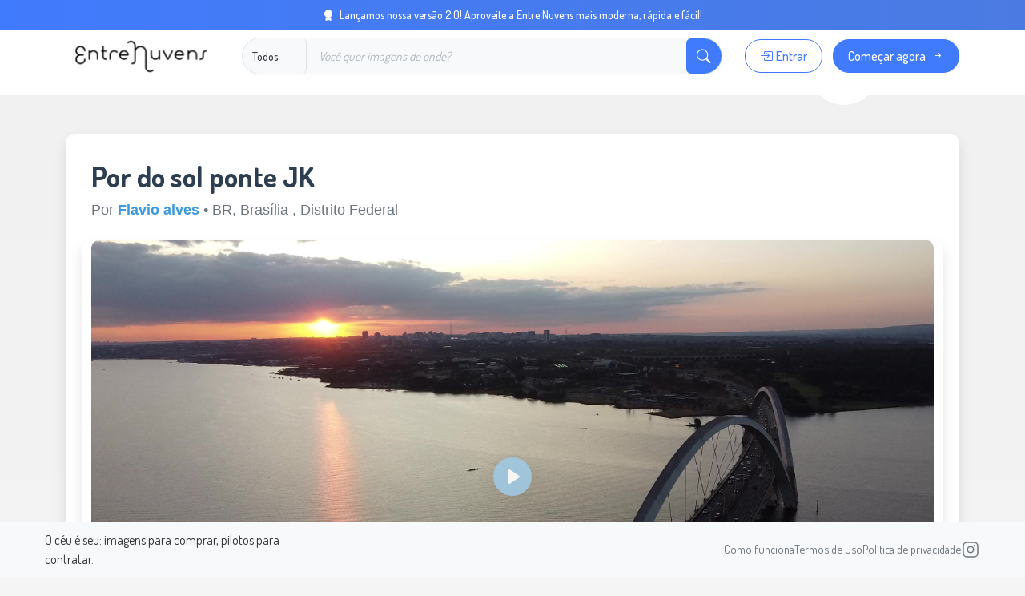

--- FILE ---
content_type: text/html; charset=utf-8
request_url: https://entrenuvens.com/landingpage/628a5977a311dc66c1a629da
body_size: 15486
content:
<!DOCTYPE html>
<html lang="en">

<head>
  <!-- Required meta tags -->
  <meta charset="utf-8">
  <meta name="viewport" content="width=device-width, initial-scale=1, shrink-to-fit=no">
  <meta name="title" content="Entre Nuvens: Drones, fotos, vídeos e imagens aéreas stock do Brasil">
  <meta name="description"
    content="Entre Nuvens - Drones, fotos, vídeos e imagens aéreas stock do Brasil com a Entre Nuvens">
  <meta name="keywords" content="entre nuvens, imagens aéreas, drone, banco de imagens, image bank">
  <meta name="robots" content="index, follow">
  <meta http-equiv="Content-Type" content="text/html; charset=utf-8">
  <meta name="language" content="Portuguese">


  <meta name="msapplication-TileColor" content="#ffffff">

  <title>Entre Nuvens - Drones, fotos, vídeos e imagens aéreas stock do Brasil com a Entre Nuvens</title>
  <title>Entre Nuvens</title>
  <link href="/images/favicon.png" rel="icon">
  <!--link href="https://cdn.jsdelivr.net/npm/bootstrap@5.0.0-alpha1/dist/css/bootstrap.min.css" rel="stylesheet"-->
  <link rel="stylesheet" href="/css/plugins.css">
  <link rel="stylesheet" href="/css/style.css">
  <link rel="stylesheet" href="/css/floating-labels.css" />
  <link rel="stylesheet" href="/css/landing.css" />
  <link href="https://fonts.googleapis.com/css2?family=Dosis:wght@200;300;400;500;600;700;800&display=swap"
    rel="stylesheet">
  <style>
    .wa-chat-box-poweredby {
      display: none !important;
    }

    body {
      font-family: "Dosis", sans-serif !important;
    }

    /* Novo CSS para melhorar a UI/UX */
    :root {
      --primary-color: #3c99dc;
      --secondary-color: #34c759;
      --accent-color: #ff9500;
      --dark-color: #2c3e50;
      --light-color: #f8f9fa;
      --text-color: #333;
      --muted-color: #6c757d;
      --border-radius: 12px;
      --box-shadow: 0 8px 16px rgba(0, 0, 0, 0.1);
      --transition: all 0.3s ease;
    }

    body {
      color: var(--text-color);
      background-color: #f8f9fa;
    }

    .product-hero {
      background-color: white;
      border-radius: var(--border-radius);
      box-shadow: var(--box-shadow);
      padding: 2rem;
      margin-bottom: 2rem;
    }

    .product-title {
      font-size: 2.2rem;
      font-weight: 700;
      color: var(--dark-color);
      margin-bottom: 0.5rem;
    }

    .product-author {
      font-size: 1.1rem;
      color: var(--muted-color);
      margin-bottom: 1.5rem;
    }

    .author-link {
      color: var(--primary-color);
      text-decoration: none;
      font-weight: 600;
      transition: var(--transition);
    }

    .author-link:hover {
      color: var(--accent-color);
      text-decoration: underline;
    }

    .product-container {
      border-radius: var(--border-radius);
      overflow: hidden;
      box-shadow: var(--box-shadow);
      margin-bottom: 2rem;
    }

    .product-container img,
    .product-container iframe {
      border-radius: var(--border-radius);
    }

    .cta-container {
      display: flex;
      align-items: center;
      flex-wrap: wrap;
      gap: 1rem;
      margin-bottom: 2rem;
    }

    .btn-buy {
      padding: 0.8rem 2rem;
      font-size: 1.2rem;
      font-weight: 700;
      text-transform: uppercase;
      background: linear-gradient(45deg, var(--primary-color), #5d7df9);
      border: none;
      border-radius: 50px;
      color: white;
      box-shadow: 0 4px 15px rgba(60, 153, 220, 0.4);
      transition: var(--transition);
      min-width: 220px;
      text-align: center;
      display: flex;
      align-items: center;
      justify-content: center;
      gap: 10px;
    }

    .btn-buy:hover {
      transform: translateY(-3px);
      box-shadow: 0 8px 20px rgba(60, 153, 220, 0.6);
      background: linear-gradient(45deg, #5d7df9, var(--primary-color));
      color: white;
    }

    .btn-buy:active {
      transform: translateY(1px);
    }

    .license-panel {
      background-color: white;
      border-radius: var(--border-radius);
      padding: 1.3rem;
      border: 1px solid #e9ecef;
      box-shadow: 0 2px 10px rgba(0, 0, 0, 0.05);
      flex-grow: 1;
      max-width: 450px;
    }

    .license-panel h6 {
      font-weight: 700;
      margin-bottom: 1rem;
      color: var(--dark-color);
      font-size: 1rem;
    }

    .license-option {
      padding: 0.8rem;
      border-radius: 8px;
      margin-bottom: 0.5rem;
      transition: var(--transition);
      border: 1px solid transparent;
    }

    .license-option:hover {
      background-color: #f8f9fa;
      border-color: #e9ecef;
    }

    .license-option .badge {
      width: 22px;
      height: 22px;
      border-radius: 50%;
      display: inline-flex;
      align-items: center;
      justify-content: center;
    }

    .price-tag {
      display: inline-block;
      font-size: 2.2rem;
      font-weight: 800;
      color: var(--dark-color);
      margin-right: 1rem;
      margin-bottom: 1rem;
    }

    .discount-badge {
      display: inline-block;
      background-color: #ffefef;
      color: #e74c3c;
      padding: 0.3rem 0.8rem;
      border-radius: 50px;
      font-weight: 700;
      font-size: 0.9rem;
      vertical-align: middle;
    }

    .product-details {
      background-color: white;
      border-radius: var(--border-radius);
      padding: 1.5rem;
      margin-bottom: 2rem;
      box-shadow: 0 2px 10px rgba(0, 0, 0, 0.05);
    }

    .details-row {
      display: flex;
      flex-wrap: wrap;
      margin-bottom: 1rem;
    }

    .detail-item {
      flex: 0 0 50%;
      margin-bottom: 1rem;
    }

    .detail-item strong {
      display: block;
      color: var(--muted-color);
      font-size: 0.9rem;
      margin-bottom: 0.2rem;
    }

    .detail-item span {
      font-weight: 600;
      color: var(--dark-color);
    }

    .tags-container {
      background-color: white;
      border-radius: var(--border-radius);
      padding: 1.5rem;
      margin-bottom: 2rem;
      box-shadow: 0 2px 10px rgba(0, 0, 0, 0.05);
    }

    .tag-title {
      font-size: 1.2rem;
      font-weight: 700;
      margin-bottom: 1rem;
      display: flex;
      align-items: center;
      gap: 0.5rem;
    }

    .video-tags {
      display: flex;
      flex-wrap: wrap;
      gap: 0.5rem;
    }

    .tag-item {
      display: inline-block;
      padding: 0.4rem 0.8rem;
      background-color: #f1f3f5;
      border-radius: 50px;
      font-size: 0.9rem;
      color: var(--dark-color);
      transition: var(--transition);
    }

    .tag-item:hover {
      background-color: #e9ecef;
    }

    .related-section {
      margin-top: 3rem;
      margin-bottom: 3rem;
    }

    .section-title {
      font-size: 1.6rem;
      font-weight: 700;
      margin-bottom: 0.5rem;
      color: var(--dark-color);
      position: relative;
      display: inline-block;
    }

    .section-title::after {
      content: '';
      position: absolute;
      bottom: -8px;
      left: 0;
      width: 50px;
      height: 3px;
      background-color: var(--primary-color);
    }

    .section-author {
      color: var(--muted-color);
      font-size: 1.1rem;
      margin-bottom: 1.5rem;
    }

    /* Melhoria para cards de produtos relacionados */
    .card__video,
    .card__image {
      transition: var(--transition);
      position: relative;
      overflow: hidden;
    }

    .card__video:hover,
    .card__image:hover {
      transform: translateY(-5px);
      box-shadow: var(--box-shadow) !important;
    }

    .card-content-preview {
      padding: 0.8rem;
      position: absolute;
      bottom: 0;
      left: 0;
      right: 0;
      z-index: 2;
    }

    .product__info {
      color: white;
      font-size: 0.9rem;
      margin-bottom: 0;
    }

    /* Trust badges */
    .trust-badges {
      display: flex;
      justify-content: space-between;
      margin-top: 1rem;
      margin-bottom: 2rem;
      flex-wrap: wrap;
      gap: 1rem;
    }

    .trust-badge {
      display: flex;
      align-items: center;
      gap: 0.5rem;
      background-color: #f8f9fa;
      padding: 0.7rem 1rem;
      border-radius: var(--border-radius);
      font-size: 0.9rem;
      color: var(--dark-color);
      font-weight: 600;
      flex: 1;
      min-width: 150px;
      justify-content: center;
    }

    .trust-badge svg {
      color: var(--secondary-color);
    }

    /* Para telas menores */
    @media (max-width: 768px) {
      .cta-container {
        flex-direction: column;
      }

      .license-panel {
        max-width: 100%;
      }

      .product-title {
        font-size: 1.8rem;
      }

      .detail-item {
        flex: 0 0 100%;
      }
    }

    /* Novos estilos para descrição, licenças e compra */
    .product-description {
      background-color: white;
      border-radius: var(--border-radius);
      padding: 1.5rem;
      margin-bottom: 2rem;
      box-shadow: 0 2px 10px rgba(0, 0, 0, 0.05);
    }

    .price-tag-container {
      display: flex;
      align-items: center;
    }

    .discount-tag {
      margin-left: 1rem;
    }

    .purchase-container {
      margin-top: 2rem;
      margin-bottom: 2rem;
    }

    .license-card {
      background-color: white;
      border-radius: var(--border-radius);
      padding: 1.5rem;
      box-shadow: 0 2px 10px rgba(0, 0, 0, 0.05);
      height: 100%;
    }

    .license-card-title {
      font-size: 1.2rem;
      font-weight: 600;
      margin-bottom: 1.5rem;
      color: var(--dark-color);
    }

    .license-option-card {
      border: 1px solid #e9ecef;
      border-radius: 8px;
      padding: 1rem;
      margin-bottom: 1rem;
      transition: var(--transition);
    }

    .license-option-card.active {
      border-color: var(--primary-color);
      background-color: rgba(60, 153, 220, 0.05);
    }

    .license-option-card.disabled {
      opacity: 0.7;
      cursor: not-allowed;
    }

    .license-option-header {
      display: flex;
      align-items: center;
      margin-bottom: 0.5rem;
    }

    .license-radio {
      margin-right: 1rem;
    }

    .license-radio input[type="radio"] {
      position: relative;
      width: 18px;
      height: 18px;
      margin: 0;
      cursor: pointer;
    }

    .license-radio input[type="radio"]:disabled {
      cursor: not-allowed;
      opacity: 0.5;
    }

    .license-name {
      flex-grow: 1;
    }

    .license-name h6 {
      margin-bottom: 0.2rem;
      font-weight: 600;
    }

    .license-status {
      font-size: 0.8rem;
      font-weight: 500;
    }

    .license-status.available {
      color: var(--secondary-color);
    }

    .license-status.unavailable {
      color: var(--muted-color);
    }

    .license-info-btn {
      background: none;
      border: none;
      color: var(--muted-color);
      cursor: pointer;
      padding: 4px;
      transition: var(--transition);
    }

    .license-info-btn:hover {
      color: var(--primary-color);
    }

    .license-option-content {
      padding-left: 2.5rem;
    }

    .license-option-content p {
      margin-bottom: 0;
      font-size: 0.9rem;
      color: var(--muted-color);
    }

    .license-price-tag {
      display: inline-block;
      background-color: rgba(255, 149, 0, 0.15);
      color: var(--accent-color);
      font-size: 0.75rem;
      padding: 0.15rem 0.5rem;
      border-radius: 50px;
      margin-left: 0.5rem;
      font-weight: 700;
      vertical-align: middle;
    }

    .purchase-action-card {
      background-color: white;
      border-radius: var(--border-radius);
      padding: 1.5rem;
      box-shadow: 0 2px 10px rgba(0, 0, 0, 0.05);
      height: 100%;
      display: flex;
      flex-direction: column;
    }

    .purchase-summary {
      margin-bottom: 1.5rem;
    }

    .summary-item {
      display: flex;
      justify-content: space-between;
      margin-bottom: 0.5rem;
      font-size: 0.95rem;
      color: var(--muted-color);
    }

    .summary-total {
      display: flex;
      justify-content: space-between;
      border-top: 1px solid #e9ecef;
      padding-top: 0.8rem;
      margin-top: 0.8rem;
      font-weight: 700;
      font-size: 1.1rem;
      color: var(--dark-color);
    }

    .btn-purchase-now {
      padding: 1rem;
      font-size: 1.1rem;
      font-weight: 700;
      text-transform: uppercase;
      background: linear-gradient(45deg, var(--primary-color), #5d7df9);
      border: none;
      border-radius: 50px;
      color: white;
      box-shadow: 0 4px 15px rgba(60, 153, 220, 0.4);
      transition: var(--transition);
      text-align: center;
      display: flex;
      align-items: center;
      justify-content: center;
      gap: 10px;
      margin-top: auto;
      text-decoration: none;
    }

    .btn-purchase-now:hover {
      transform: translateY(-3px);
      box-shadow: 0 8px 20px rgba(60, 153, 220, 0.6);
      background: linear-gradient(45deg, #5d7df9, var(--primary-color));
      color: white;
      text-decoration: none;
    }

    .btn-purchase-now:active {
      transform: translateY(1px);
    }
  </style>
  <!-- Google Tag Manager -->
  <script>(function (w, d, s, l, i) {
      w[l] = w[l] || []; w[l].push({
        'gtm.start':
          new Date().getTime(), event: 'gtm.js'
      }); var f = d.getElementsByTagName(s)[0],
        j = d.createElement(s), dl = l != 'dataLayer' ? '&l=' + l : ''; j.async = true; j.src =
          'https://www.googletagmanager.com/gtm.js?id=' + i + dl; f.parentNode.insertBefore(j, f);
    })(window, document, 'script', 'dataLayer', 'GTM-P3DNWBT');</script>
  <!-- End Google Tag Manager -->
  <script src="https://js.stripe.com/v3/" id="stripe-script"></script>
</head>

<body style="display: block; overflow: auto;">
  <!-- Google Tag Manager (noscript) -->
  <noscript><iframe src="https://www.googletagmanager.com/ns.html?id=GTM-P3DNWBT" height="0" width="0"
      style="display:none;visibility:hidden"></iframe></noscript>
  <!-- End Google Tag Manager (noscript) -->

  <!--PreLoader Ends-->
  <!-- header -->

  <!-- Adicionar estas referências de CSS/JS no topo do menu -->
<link rel="stylesheet" href="/vendor/bootstrap-icons/bootstrap-icons.css">
<link rel="stylesheet" href="/css/novo-menu.css">
<!-- Google tag (gtag.js) -->
<script async src="https://www.googletagmanager.com/gtag/js?id=G-X92602HETX"></script>
<script>
  window.dataLayer = window.dataLayer || [];
  function gtag(){dataLayer.push(arguments);}
  gtag('js', new Date());

  gtag('config', 'G-X92602HETX');
</script>
<script type="text/javascript">
    (function(c,l,a,r,i,t,y){
        c[a]=c[a]||function(){(c[a].q=c[a].q||[]).push(arguments)};
        t=l.createElement(r);t.async=1;t.src="https://www.clarity.ms/tag/"+i;
        y=l.getElementsByTagName(r)[0];y.parentNode.insertBefore(t,y);
    })(window, document, "clarity", "script", "rwtydew2aa");
</script>
<!-- Google Tag Manager -->
<script>(function(w,d,s,l,i){w[l]=w[l]||[];w[l].push({'gtm.start':
    new Date().getTime(),event:'gtm.js'});var f=d.getElementsByTagName(s)[0],
    j=d.createElement(s),dl=l!='dataLayer'?'&l='+l:'';j.async=true;j.src=
    'https://www.googletagmanager.com/gtm.js?id='+i+dl;f.parentNode.insertBefore(j,f);
    })(window,document,'script','dataLayer','GTM-WNXB7ZD3');</script>
    <!-- End Google Tag Manager -->
<!-- Google Tag Manager (noscript) -->
<noscript><iframe src="https://www.googletagmanager.com/ns.html?id=GTM-WNXB7ZD3"
    height="0" width="0" style="display:none;visibility:hidden"></iframe></noscript>
    <!-- End Google Tag Manager (noscript) -->    
<!-- Meta Pixel Code -->
<script>
    !function(f,b,e,v,n,t,s)
    {if(f.fbq)return;n=f.fbq=function(){n.callMethod?
    n.callMethod.apply(n,arguments):n.queue.push(arguments)};
    if(!f._fbq)f._fbq=n;n.push=n;n.loaded=!0;n.version='2.0';
    n.queue=[];t=b.createElement(e);t.async=!0;
    t.src=v;s=b.getElementsByTagName(e)[0];
    s.parentNode.insertBefore(t,s)}(window, document,'script',
    'https://connect.facebook.net/en_US/fbevents.js');
    fbq('init', '1744413092490849');
    fbq('track', 'PageView');
    </script>
    <noscript><img height="1" width="1" style="display:none"
    src="https://www.facebook.com/tr?id=1744413092490849&ev=PageView&noscript=1"
    /></noscript>
    <!-- End Meta Pixel Code -->



<!-- Adicionar estilos específicos para mobile -->
<style>
    @media (max-width: 991px) {
        #navbarMain {
            max-height: 80vh;
            overflow-y: auto;
            padding: 0;
            width: 100%;
        }

        .mobile-menu-item {
            padding: 15px;
            border-bottom: 1px solid rgba(0, 0, 0, 0.05);
            display: block;
            width: 100%;
            text-decoration: none;
            color: #333;
        }

        .mobile-search-btn {
            display: flex;
            align-items: center;
            padding: 15px;
            color: #333;
            text-decoration: none;
            border-bottom: 1px solid rgba(0, 0, 0, 0.05);
            font-weight: 500;
            width: 100%;
        }

        .mobile-search-btn:hover,
        .mobile-menu-item:hover {
            background-color: rgba(0, 0, 0, 0.03);
            color: #333;
        }

        .mobile-menu-header {
            background-color: #f8f9fa;
            padding: 12px 15px;
            font-size: 12px;
            font-weight: 600;
            color: #6c757d;
            text-transform: uppercase;
            letter-spacing: 1px;
            width: 100%;
            display: block;
        }

        .nav-user-info {
            display: flex;
            align-items: center;
            padding: 15px;
            background-color: rgba(0, 0, 0, 0.02);
            margin-bottom: 0;
            width: 100%;
        }

        .nav-user-info .user-name {
            font-weight: 500;
            margin-left: 15px;
            flex-grow: 1;
        }

        .dropdown-menu {
            border: none;
            box-shadow: none;
            padding: 0;
            margin-top: 0;
            border-radius: 0;
            width: 100%;
        }

        .navbar-collapse {
            padding-top: 0;
        }

        .navbar-nav {
            width: 100%;
        }

        .navbar-nav .nav-item {
            width: 100%;
        }

        .navbar-nav a.mobile-menu-item {
            font-weight: normal;
        }

        .en-user-avatar img,
        .en-avatar-placeholder {
            width: 40px;
            height: 40px;
            border-radius: 50%;
            display: flex;
            align-items: center;
            justify-content: center;
            background-color: #007bff;
            color: white;
            font-weight: bold;
        }
    }
</style>

<header class="en-site-header sticky-top">
    <div class="en-announcement-bar">
        <div class="container">
            <div class="en-announcement-content">
                <span class="en-announcement-text"><i class="bi bi-award-fill me-1"></i> Lançamos nossa versão 2.0!
                    Aproveite a Entre Nuvens mais moderna, rápida e fácil!</span>
            </div>
        </div>
    </div>
    <nav class="en-navbar navbar navbar-expand-lg navbar-light py-0" id="bg-menu">
        <div class="container mt-0 bg-white">
            <!-- Logo -->
            <a class="en-navbar-brand navbar-brand" href="/">
                <img src="/images/logo-menu.svg" alt="Entre Nuvens" height="60">
            </a>

            <!-- Botão de toggle para mobile -->
            <button class="navbar-toggler" type="button" data-bs-toggle="collapse" data-bs-target="#navbarMain"
                aria-controls="navbarMain" aria-expanded="false" aria-label="Toggle navigation">
                <span class="navbar-toggler-icon"></span>
            </button>

            <!-- Conteúdo do menu que colapsa no mobile -->
            <div class="collapse navbar-collapse" id="navbarMain">
                <!-- Botão de busca apenas para mobile -->
                <div class="d-lg-none w-100">
                    <a href="/busca" class="mobile-search-btn">
                        <i class="bi bi-search me-2"></i> Buscar
                    </a>
                </div>

                <!-- Formulário de busca apenas para desktop -->
                <form class="en-navbar-search navbar-search d-none d-lg-flex mx-lg-4 my-2 my-lg-0" method="get"
                    action="/busca">
                    <div class="en-search-group search-group d-flex w-100">
                        <div>
                            <select class="en-search-type form-select border-0 search-type" name="tipo">
                                <option value="todos">Todos</option>
                                <option value="video">Vídeos</option>
                                <option value="foto">Fotos</option>
                            </select>
                        </div>
                        <input type="text" class="en-search-input form-control border-0 search-input" name="q"
                            placeholder="Você quer imagens de onde?" aria-label="Buscar">
                        <button class="en-search-button btn search-button" type="submit">
                            <i class="bi bi-search"></i>
                        </button>
                    </div>
                </form>

                <!-- Menu de navegação simples com itens diferenciados por tipo de usuário -->
                <ul class="navbar-nav ms-auto mb-2 mb-lg-0 align-items-lg-center">
                    
                        <!-- Menu para visitantes não logados -->
                        <li class="nav-item me-lg-2">
                            <a class="en-btn-outline-primary btn btn-outline-primary d-none d-lg-inline-block"
                                href="/login">
                                <i class="bi bi-box-arrow-in-right me-1"></i>Entrar
                            </a>
                            <a class="d-lg-none mobile-menu-item d-block" href="/login">
                                <i class="bi bi-box-arrow-in-right me-2"></i>Entrar
                            </a>
                        </li>
                        <li class="nav-item">
                            <a class="en-btn-primary btn btn-primary d-none d-lg-inline-block" href="/cadastro">
                                Começar agora <i class="bi bi-arrow-right-short ms-1"></i>
                            </a>
                            <a class="d-lg-none mobile-menu-item d-block" href="/cadastro">
                                <i class="bi bi-person-plus me-2"></i>Cadastrar-se
                            </a>
                        </li>
                        
                </ul>
            </div>
        </div>
    </nav>
</header>

<!-- Certifique-se de que o Bootstrap JS está carregado na página -->
<script>
    // Verificar se o Bootstrap já está carregado
    document.addEventListener('DOMContentLoaded', function () {
        // Inicializar manualmente o toggler do menu
        const navbarToggler = document.querySelector('.navbar-toggler');
        const navbarCollapse = document.querySelector('#navbarMain');

        if (navbarToggler && navbarCollapse) {
            navbarToggler.addEventListener('click', function () {
                // Toggle a classe 'show' no elemento collapse
                navbarCollapse.classList.toggle('show');

                // Atualizar o atributo aria-expanded
                const isExpanded = navbarCollapse.classList.contains('show');
                navbarToggler.setAttribute('aria-expanded', isExpanded);
            });
        }

        // Inicializar dropdowns manualmente
        const dropdownToggles = document.querySelectorAll('.dropdown-toggle');
        dropdownToggles.forEach(dropdownToggle => {
            dropdownToggle.addEventListener('click', function (e) {
                e.preventDefault();
                const dropdownMenu = this.nextElementSibling;
                if (dropdownMenu && dropdownMenu.classList.contains('dropdown-menu')) {
                    dropdownMenu.classList.toggle('show');
                    this.setAttribute('aria-expanded', dropdownMenu.classList.contains('show'));
                }
            });
        });

        // Fechar dropdowns ao clicar fora
        document.addEventListener('click', function (e) {
            if (!e.target.closest('.dropdown')) {
                document.querySelectorAll('.dropdown-menu.show').forEach(menu => {
                    menu.classList.remove('show');
                });
            }
        });

        // Prevenção da propagação de cliques em itens de dropdown
        document.querySelectorAll('.dropdown-menu').forEach(menu => {
            menu.addEventListener('click', function (e) {
                if (e.target.tagName === 'A' && !e.target.classList.contains('dropdown-toggle')) {
                    e.stopPropagation();
                }
            });
        });
    });
</script>
    <!-- header -->

    <!-- header -->
    <!-- header -->
    <!--Single portfolio items-->
    
      <section>
        <div class="container">
          <!-- Parte do herói do produto com título e autor -->
          <div class="product-hero">
            <div class="row">
              <div class="col-md-8">
                <h1 class="product-title">
                  Por do sol ponte JK
                </h1>
                <p class="product-author">
                  Por
                  <a href='/flavio-alves' class="author-link">
                    Flavio alves
                  </a> •
                  <span>
                    
                      BR, 
                        Brasília
                           , 
                            Distrito Federal
                              
                  </span>
                </p>
              </div>
            </div>

            <div class="row">
              <div class="col-md-12 product-container">
                <div class="image">
                  <div class="product">
                    
                      <!-- Novo iframe para vídeos no formato responsivo -->
                      <div style="position:relative;padding-top:56.25%;">
                        <iframe
                          src="https://iframe.mediadelivery.net/embed/11806/efbeebf7-0a6a-4554-bfab-0184a495fd9c?autoplay=true&loop=false&muted=false&preload=true&responsive=true"
                          loading="lazy" style="border:0;position:absolute;top:0;height:100%;width:100%;"
                          allow="accelerometer;gyroscope;autoplay;encrypted-media;picture-in-picture;"
                          allowfullscreen="true">
                        </iframe>
                      </div>
                      
                  </div>
                </div>
              </div>
            </div>

            <!-- Descrição do produto -->
            
              <div class="row mt-4">
                <div class="col-md-12">
                  <div class="product-description">
                    <h5 class="mb-3 fw-bold">Descrição</h5>
                    <p>
                      Imagem realizada com drone na ponte jk
                    </p>
                  </div>
                </div>
              </div>
              

                <!-- Seção de preço e CTA -->
                <div class="row mt-4">
                  <div class="col-md-12">
                    <div class="d-flex justify-content-between align-items-center flex-wrap">
                      <div class="price-tag-container mb-3">
                        <div class="price-tag">
                          R$ 100
                        </div>
                      </div>
                    </div>

                    <!-- Elementos de confiança -->
                    <div class="trust-badges">
                      <div class="trust-badge">
                        <svg xmlns="http://www.w3.org/2000/svg" width="16" height="16" fill="currentColor"
                          viewBox="0 0 16 16">
                          <path
                            d="M8 1a2 2 0 0 1 2 2v4H6V3a2 2 0 0 1 2-2zm3 6V3a3 3 0 0 0-6 0v4a2 2 0 0 0-2 2v5a2 2 0 0 0 2 2h6a2 2 0 0 0 2-2V9a2 2 0 0 0-2-2z" />
                        </svg>
                        Pagamento Seguro
                      </div>
                      <div class="trust-badge">
                        <svg xmlns="http://www.w3.org/2000/svg" width="16" height="16" fill="currentColor"
                          viewBox="0 0 16 16">
                          <path
                            d="M5.52.359A.5.5 0 0 1 6 0h4a.5.5 0 0 1 .474.658L8.694 6H12.5a.5.5 0 0 1 .395.807l-7 9a.5.5 0 0 1-.873-.454L6.823 9.5H3.5a.5.5 0 0 1-.48-.641l2.5-8.5z" />
                        </svg>
                        Download Imediato
                      </div>
                      <div class="trust-badge">
                        <svg xmlns="http://www.w3.org/2000/svg" width="16" height="16" fill="currentColor"
                          viewBox="0 0 16 16">
                          <path
                            d="M10.97 4.97a.75.75 0 0 1 1.07 1.05l-3.99 4.99a.75.75 0 0 1-1.08.02L4.324 8.384a.75.75 0 1 1 1.06-1.06l2.094 2.093 3.473-4.425a.267.267 0 0 1 .02-.022z" />
                        </svg>
                        Licenciamento Simples e Rápido
                      </div>

                    </div>

                    <!-- Novo layout das licenças e botão de compra -->
                    <div class="purchase-container">
                      <div class="row">
                        <div class="col-md-7">
                          <div class="license-card">
                            <h5 class="license-card-title">Escolha sua licença</h5>

                            <!-- Licença Padrão -->
                            <div class="license-option-card active">
                              <div class="license-option-header">
                                <div class="license-radio">
                                  <input type="radio" name="license-type" id="license-standard" checked>
                                  <label for="license-standard"></label>
                                </div>
                                <div class="license-name">
                                  <h6>Licença Padrão</h6>
                                  <span class="license-status available">Disponível</span>
                                </div>
                                <button class="license-info-btn" data-toggle="modal" data-target="#licencaPadrao">
                                  <svg xmlns="http://www.w3.org/2000/svg" width="16" height="16" fill="currentColor"
                                    viewBox="0 0 16 16">
                                    <path d="M8 15A7 7 0 1 1 8 1a7 7 0 0 1 0 14zm0 1A8 8 0 1 0 8 0a8 8 0 0 0 0 16z" />
                                    <path
                                      d="m8.93 6.588-2.29.287-.082.38.45.083c.294.07.352.176.288.469l-.738 3.468c-.194.897.105 1.319.808 1.319.545 0 1.178-.252 1.465-.598l.088-.416c-.2.176-.492.246-.686.246-.275 0-.375-.193-.304-.533L8.93 6.588zM9 4.5a1 1 0 1 1-2 0 1 1 0 0 1 2 0z" />
                                  </svg>
                                </button>
                              </div>
                              <div class="license-option-content">
                                <p>Uso pessoal, redes sociais e projetos não comerciais</p>
                              </div>
                            </div>

                            <!-- Licença Comercial -->
                            <div class="license-option-card disabled">
                              <div class="license-option-header">
                                <div class="license-radio">
                                  <input type="radio" name="license-type" id="license-commercial" disabled>
                                  <label for="license-commercial"></label>
                                </div>
                                <div class="license-name">
                                  <h6>Licença Comercial <span class="license-price-tag">+R$ 100,00</span></h6>
                                  <span class="license-status unavailable">
                                    Não disponível
                                  </span>
                                </div>
                                <button class="license-info-btn" data-toggle="modal" data-target="#licencaComercial">
                                  <svg xmlns="http://www.w3.org/2000/svg" width="16" height="16" fill="currentColor"
                                    viewBox="0 0 16 16">
                                    <path d="M8 15A7 7 0 1 1 8 1a7 7 0 0 1 0 14zm0 1A8 8 0 1 0 8 0a8 8 0 0 0 0 16z" />
                                    <path
                                      d="m8.93 6.588-2.29.287-.082.38.45.083c.294.07.352.176.288.469l-.738 3.468c-.194.897.105 1.319.808 1.319.545 0 1.178-.252 1.465-.598l.088-.416c-.2.176-.492.246-.686.246-.275 0-.375-.193-.304-.533L8.93 6.588zM9 4.5a1 1 0 1 1-2 0 1 1 0 0 1 2 0z" />
                                  </svg>
                                </button>
                              </div>
                              <div class="license-option-content">
                                <p>Uso comercial, projetos de clientes e fins publicitários</p>
                              </div>
                            </div>
                          </div>
                        </div>

                        <div class="col-md-5">
                          <div class="purchase-action-card">
                            <div class="purchase-summary">
                              <div class="summary-item">
                                <span>Preço</span>
                                <span>R$ 100</span>
                              </div>
                              <div class="summary-item">
                                <span>Licença</span>
                                <span id="selected-license">Padrão</span>
                              </div>
                              <div class="summary-item license-fee-item" style="display: none;">
                                <span>Taxa de licença comercial</span>
                                <span>+ R$ 100,00</span>
                              </div>
                              <div class="summary-total">
                                <span>Total</span>
                                <span id="total-price">R$ 100</span>
                              </div>
                            </div>

                            
                                <a class="btn-purchase-now" href="/login?ref=628a5977a311dc66c1a629da">
                                  <svg xmlns="http://www.w3.org/2000/svg" width="20" height="20" fill="currentColor"
                                    viewBox="0 0 16 16">
                                    <path d="M8 15A7 7 0 1 1 8 1a7 7 0 0 1 0 14zm0 1A8 8 0 1 0 8 0a8 8 0 0 0 0 16z" />
                                    <path
                                      d="M12.331 9.5a1 1 0 0 1 0 1A4.998 4.998 0 0 1 8 13a4.998 4.998 0 0 1-4.33-2.5A1 1 0 0 1 4.535 9h6.93a1 1 0 0 1 .866.5zM7 6.5c0 .828-.448 0-1 0s-1 .828-1 0S5.448 5 6 5s1 .672 1 1.5zm4 0c0 .828-.448 0-1 0s-1 .828-1 0S9.448 5 10 5s1 .672 1 1.5z" />
                                  </svg>
                                  FAZER LOGIN PARA COMPRAR
                                </a>
                                
                          </div>
                        </div>
                      </div>
                    </div>
                  </div>
                </div>

                <!-- Detalhes do produto -->
                <div class="product-details">
                  <h5 class="mb-3 fw-bold">Detalhes do Produto</h5>
                  <div class="details-row">
                    <div class="detail-item">
                      <strong>Localização</strong>
                      <span>
                        
                          BR, 
                            Brasília
                               , 
                                Distrito Federal
                                  
                      </span>
                    </div>

                    <div class="detail-item">
                      <strong>Resolução</strong>
                      <span>
                        2720x1530
                      </span>
                    </div>

                    
                      <div class="detail-item">
                        <strong>Duração</strong>
                        <span>
                          0
                        </span>
                      </div>

                      <div class="detail-item">
                        <strong>FPS</strong>
                        <span id="framerate">
                          30000/1001
                        </span>
                      </div>

                      
                        <div class="detail-item">
                          <strong>Tamanho</strong>
                          <span>
                            0.1 MB
                          </span>
                        </div>
                        
                          

                                      <div class="detail-item">
                                        <strong>ID</strong>
                                        <span>
                                          628a5977a311dc66c1a629da
                                        </span>
                                      </div>

                                      
                                        <div class="detail-item">
                                          <strong>Equipamento</strong>
                                          <span>
                                            Mini 2
                                          </span>
                                        </div>
                                        

                                          
                                            <div class="detail-item col-12">
                                              <strong>Formato</strong>
                                              <span>
                                                MP4</span>
                  </div>
                
            </div>
            <!-- Download de prévia para imagens -->
            
                                                            <!-- Download de prévia para vídeos -->
                                                            
                                                              <!-- Dropdown com opções de preview -->
                                                              <div class="dropdown w-100" style="margin-bottom: 10px;">
                                                                <button
                                                                  class="btn btn-outline-primary dropdown-toggle w-100"
                                                                  type="button" data-toggle="dropdown">
                                                                  <i class="bi bi-download me-2"></i>Download prévia
                                                                </button>
                                                                <div class="dropdown-menu w-100">
                                                                  <!-- Thumbnail -->
                                                                  <a class="dropdown-item"
                                                                    href="/download-previa?url=https://vz-d44720c7-7d8.b-cdn.net/efbeebf7-0a6a-4554-bfab-0184a495fd9c/thumbnail.jpg"
                                                                    target="_blank">
                                                                    <i class="bi bi-image me-2"></i>Thumbnail (JPG)
                                                                  </a>
                                                                  <!-- Preview WebP -->
                                                                  <a class="dropdown-item"
                                                                    href="/download-previa?url=https://vz-d44720c7-7d8.b-cdn.net/efbeebf7-0a6a-4554-bfab-0184a495fd9c/preview.webp"
                                                                    target="_blank">
                                                                    <i class="bi bi-file-image me-2"></i>Preview (WebP)
                                                                  </a>
                                                                  <!-- Vídeo de baixa qualidade (tentativa) -->
                                                                  <a class="dropdown-item"
                                                                    href="/download-previa?url=https://vz-d44720c7-7d8.b-cdn.net/efbeebf7-0a6a-4554-bfab-0184a495fd9c/play_720p.mp4"
                                                                    target="_blank">
                                                                    <i class="bi bi-camera-video me-2"></i>Vídeo 720p
                                                                    (MP4)
                                                                  </a>
                                                                </div>
                                                              </div>
                                                              
                                                                
                                            </div>

                                            <!-- Tags do produto -->
                                            <div class="tags-container">
                                              <h5 class="tag-title">
                                                <svg xmlns="http://www.w3.org/2000/svg" width="20" height="20"
                                                  fill="currentColor" viewBox="0 0 16 16">
                                                  <path
                                                    d="M3 2v4.586l7 7L14.586 9l-7-7H3zM2 2a1 1 0 0 1 1-1h4.586a1 1 0 0 1 .707.293l7 7a1 1 0 0 1 0 1.414l-4.586 4.586a1 1 0 0 1-1.414 0l-7-7A1 1 0 0 1 2 6.586V2z" />
                                                  <path
                                                    d="M5.5 5a.5.5 0 1 1 0-1 .5.5 0 0 1 0 1zm0 1a1.5 1.5 0 1 0 0-3 1.5 1.5 0 0 0 0 3zM1 7.086a1 1 0 0 0 .293.707L8.75 15.25l-.043.043a1 1 0 0 1-1.414 0l-7-7A1 1 0 0 1 0 7.586V3a1 1 0 0 1 1-1v5.086z" />
                                                </svg>
                                                Tags
                                              </h5>
                                              <div class="video-tags">
                                                
                                                  <span class="tag-item">
                                                    drone
                                                  </span>
                                                  
                                                  <span class="tag-item">
                                                    ponte-jk
                                                  </span>
                                                  
                                                  <span class="tag-item">
                                                    por-do-sol
                                                  </span>
                                                  
                                                  <span class="tag-item">
                                                    brasilia
                                                  </span>
                                                  
                                              </div>
                                            </div>
                  </div>
                </div>
      </section>
      

        <!-- Seção de conteúdo relacionado -->
        <section id="images" class="padding_bottom">
          <div class="container">
            <div class="images-list-desc">
              <h5 class='video-title '><span class="white-bg">+ Fotos e Vídeos do autor</span></h5>
              <p class='video-author '>Por @Flavio alves
              </p>
              <hr class="pointed-line">
            </div>
            <div class="row images-list">
              
                <div class="col-md-4" data-id="628a5076a311dc66c1a6298b">
                  
    <!-- DEBUG:
      _id=628a5076a311dc66c1a6298b
      gid=thumbnail.jpg
      tipo=video
      v4=SIM   
      legado=true
      video=true
      desativado=NAO
      data=Sun May 22 2022 15:02:10 GMT+0000 (Coordinated Universal Time)
    -->

    <div class="card__video image w-100 shadow-1-strong rounded type__video mt-3">

        
            <div class="card-content-preview">
                <p class="float-left product__info">
                    
                        BR, Guarapari, Espírito Santo
                            
                                
                                    <br>R$ 100
                                        
                </p>
            </div>
            

                
                    <a href="/landingpage/628a5076a311dc66c1a6298b" class="media-link">
                        
                            
                                <img src="https://vz-d44720c7-7d8.b-cdn.net/74b1524d-7304-4859-bc0e-9b85ccf56f3b/thumbnail.jpg?aspect_ratio=16:9&amp;width=300" class="card-img-top img-responsive"
                                    alt="Praia do morro - pedra marlim azul">
                                <!-- Preview com webp fallback para jpg -->
                                <picture class="preview pic-68182fce42d913648c1c35a3 d-none"
                                    onerror="picError(this,'68182fce42d913648c1c35a3');">
                                    <source srcset="https://vz-d44720c7-7d8.b-cdn.net/74b1524d-7304-4859-bc0e-9b85ccf56f3b/preview.webp" type="image/webp">
                                    <img src="https://vz-d44720c7-7d8.b-cdn.net/74b1524d-7304-4859-bc0e-9b85ccf56f3b/thumbnail.jpg?aspect_ratio=16:9&amp;width=300" alt="Praia do morro - pedra marlim azul">
                                </picture>
                                

                                        
                    </a>
                    

    </div>
                </div>
                
                <div class="col-md-4" data-id="628a51a7a311dc66c1a629a0">
                  
    <!-- DEBUG:
      _id=628a51a7a311dc66c1a629a0
      gid=thumbnail.jpg
      tipo=video
      v4=SIM   
      legado=true
      video=true
      desativado=NAO
      data=Sun May 22 2022 15:07:12 GMT+0000 (Coordinated Universal Time)
    -->

    <div class="card__video image w-100 shadow-1-strong rounded type__video mt-3">

        
            <div class="card-content-preview">
                <p class="float-left product__info">
                    
                        BR, Guarapari, Espírito Santo
                            
                                
                                    <br>R$ 100
                                        
                </p>
            </div>
            

                
                    <a href="/landingpage/628a51a7a311dc66c1a629a0" class="media-link">
                        
                            
                                <img src="https://vz-d44720c7-7d8.b-cdn.net/f4630ab3-7aa3-4b6d-8c47-b9816f6d1e46/thumbnail.jpg?aspect_ratio=16:9&amp;width=300" class="card-img-top img-responsive"
                                    alt="Praia do morro - foto aerea praia">
                                <!-- Preview com webp fallback para jpg -->
                                <picture class="preview pic-68182fce42d913648c1c35a7 d-none"
                                    onerror="picError(this,'68182fce42d913648c1c35a7');">
                                    <source srcset="https://vz-d44720c7-7d8.b-cdn.net/f4630ab3-7aa3-4b6d-8c47-b9816f6d1e46/preview.webp" type="image/webp">
                                    <img src="https://vz-d44720c7-7d8.b-cdn.net/f4630ab3-7aa3-4b6d-8c47-b9816f6d1e46/thumbnail.jpg?aspect_ratio=16:9&amp;width=300" alt="Praia do morro - foto aerea praia">
                                </picture>
                                

                                        
                    </a>
                    

    </div>
                </div>
                
                <div class="col-md-4" data-id="628a5838a311dc66c1a629c0">
                  
    <!-- DEBUG:
      _id=628a5838a311dc66c1a629c0
      gid=thumbnail.jpg
      tipo=video
      v4=SIM   
      legado=true
      video=true
      desativado=NAO
      data=Sun May 22 2022 15:35:08 GMT+0000 (Coordinated Universal Time)
    -->

    <div class="card__video image w-100 shadow-1-strong rounded type__video mt-3">

        
            <div class="card-content-preview">
                <p class="float-left product__info">
                    
                        BR, Brasília, Distrito Federal
                            
                                
                                    <br>R$ 100
                                        
                </p>
            </div>
            

                
                    <a href="/landingpage/628a5838a311dc66c1a629c0" class="media-link">
                        
                            
                                <img src="https://vz-d44720c7-7d8.b-cdn.net/b37e9e32-3535-4564-8374-a52f48d2e224/thumbnail.jpg?aspect_ratio=16:9&amp;width=300" class="card-img-top img-responsive"
                                    alt="Ponte JK_518">
                                <!-- Preview com webp fallback para jpg -->
                                <picture class="preview pic-68182fce42d913648c1c35ab d-none"
                                    onerror="picError(this,'68182fce42d913648c1c35ab');">
                                    <source srcset="https://vz-d44720c7-7d8.b-cdn.net/b37e9e32-3535-4564-8374-a52f48d2e224/preview.webp" type="image/webp">
                                    <img src="https://vz-d44720c7-7d8.b-cdn.net/b37e9e32-3535-4564-8374-a52f48d2e224/thumbnail.jpg?aspect_ratio=16:9&amp;width=300" alt="Ponte JK_518">
                                </picture>
                                

                                        
                    </a>
                    

    </div>
                </div>
                
            </div>
          </div>
          <div class="col-md-12 centered">
            <!--a href="#" class="button btnprimary btn-color3 btn-custom3">Carregar mais...</a!-->
          </div>
          </div>
          </div>
          <div class="container">
            <div class="images-list-desc">
              <h5 class='video-title '><span class="white-bg">+ Imagens similares</span></h5>
              <p class='video-author '>&#160;</p>
              <hr class="pointed-line">
            </div>
            <div class="row images-list">
              
                <div class="col-md-4" data-id="6283db74aae1cdde212fa9dc">
                  
    <!-- DEBUG:
      _id=6283db74aae1cdde212fa9dc
      gid=thumbnail.jpg
      tipo=video
      v4=SIM   
      legado=true
      video=true
      desativado=NAO
      data=Tue May 17 2022 17:29:18 GMT+0000 (Coordinated Universal Time)
    -->

    <div class="card__video image w-100 shadow-1-strong rounded type__video mt-3">

        
            <div class="card-content-preview">
                <p class="float-left product__info">
                    
                        BR, Gramado, Rio Grande do Sul
                            
                                
                                    <br>R$ 1300
                                        
                </p>
            </div>
            

                
                    <a href="/landingpage/6283db74aae1cdde212fa9dc" class="media-link">
                        
                            
                                <img src="https://vz-d44720c7-7d8.b-cdn.net/fa1d9215-b068-4f0f-9a94-6b92db8e558e/thumbnail.jpg?aspect_ratio=16:9&amp;width=300" class="card-img-top img-responsive"
                                    alt="Pôr do sol no centro Gramado RS">
                                <!-- Preview com webp fallback para jpg -->
                                <picture class="preview pic-68182fce42d913648c1c34f3 d-none"
                                    onerror="picError(this,'68182fce42d913648c1c34f3');">
                                    <source srcset="https://vz-d44720c7-7d8.b-cdn.net/fa1d9215-b068-4f0f-9a94-6b92db8e558e/preview.webp" type="image/webp">
                                    <img src="https://vz-d44720c7-7d8.b-cdn.net/fa1d9215-b068-4f0f-9a94-6b92db8e558e/thumbnail.jpg?aspect_ratio=16:9&amp;width=300" alt="Pôr do sol no centro Gramado RS">
                                </picture>
                                

                                        
                    </a>
                    

    </div>
                </div>
                
                <div class="col-md-4" data-id="62890477230e0b47d8c93ce7">
                  
    <!-- DEBUG:
      _id=62890477230e0b47d8c93ce7
      gid=thumbnail.jpg
      tipo=video
      v4=SIM   
      legado=true
      video=true
      desativado=NAO
      data=Sat May 21 2022 15:25:34 GMT+0000 (Coordinated Universal Time)
    -->

    <div class="card__video image w-100 shadow-1-strong rounded type__video mt-3">

        
            <div class="card-content-preview">
                <p class="float-left product__info">
                    
                        BR, São Sebastião, São Paulo
                            
                                
                                    <br>R$ 500
                                        
                </p>
            </div>
            

                
                    <a href="/landingpage/62890477230e0b47d8c93ce7" class="media-link">
                        
                            
                                <img src="https://vz-d44720c7-7d8.b-cdn.net/bb24cc1e-985f-4448-8a7b-afc5b5d0ae9d/thumbnail.jpg?aspect_ratio=16:9&amp;width=300" class="card-img-top img-responsive"
                                    alt="Stand Up Paddle durante o por do sol na Ilhabela">
                                <!-- Preview com webp fallback para jpg -->
                                <picture class="preview pic-68182fce42d913648c1c3573 d-none"
                                    onerror="picError(this,'68182fce42d913648c1c3573');">
                                    <source srcset="https://vz-d44720c7-7d8.b-cdn.net/bb24cc1e-985f-4448-8a7b-afc5b5d0ae9d/preview.webp" type="image/webp">
                                    <img src="https://vz-d44720c7-7d8.b-cdn.net/bb24cc1e-985f-4448-8a7b-afc5b5d0ae9d/thumbnail.jpg?aspect_ratio=16:9&amp;width=300" alt="Stand Up Paddle durante o por do sol na Ilhabela">
                                </picture>
                                

                                        
                    </a>
                    

    </div>
                </div>
                
                <div class="col-md-4" data-id="6289086b230e0b47d8c93d33">
                  
    <!-- DEBUG:
      _id=6289086b230e0b47d8c93d33
      gid=thumbnail.jpg
      tipo=video
      v4=SIM   
      legado=true
      video=true
      desativado=NAO
      data=Sat May 21 2022 15:42:02 GMT+0000 (Coordinated Universal Time)
    -->

    <div class="card__video image w-100 shadow-1-strong rounded type__video mt-3">

        
            <div class="card-content-preview">
                <p class="float-left product__info">
                    
                        BR, São Paulo, São Paulo
                            
                                
                                    <br>R$ 300
                                        
                </p>
            </div>
            

                
                    <a href="/landingpage/6289086b230e0b47d8c93d33" class="media-link">
                        
                            
                                <img src="https://vz-d44720c7-7d8.b-cdn.net/87c97081-87ed-42e1-b66a-13fe88e37747/thumbnail.jpg?aspect_ratio=16:9&amp;width=300" class="card-img-top img-responsive"
                                    alt="Aproximando o Edifício Itália de longe durante um por do sol">
                                <!-- Preview com webp fallback para jpg -->
                                <picture class="preview pic-68182fce42d913648c1c3577 d-none"
                                    onerror="picError(this,'68182fce42d913648c1c3577');">
                                    <source srcset="https://vz-d44720c7-7d8.b-cdn.net/87c97081-87ed-42e1-b66a-13fe88e37747/preview.webp" type="image/webp">
                                    <img src="https://vz-d44720c7-7d8.b-cdn.net/87c97081-87ed-42e1-b66a-13fe88e37747/thumbnail.jpg?aspect_ratio=16:9&amp;width=300" alt="Aproximando o Edifício Itália de longe durante um por do sol">
                                </picture>
                                

                                        
                    </a>
                    

    </div>
                </div>
                
                <div class="col-md-4" data-id="628910f0cc18ff55471e4333">
                  
    <!-- DEBUG:
      _id=628910f0cc18ff55471e4333
      gid=thumbnail.jpg
      tipo=video
      v4=SIM   
      legado=true
      video=true
      desativado=NAO
      data=Sat May 21 2022 16:18:53 GMT+0000 (Coordinated Universal Time)
    -->

    <div class="card__video image w-100 shadow-1-strong rounded type__video mt-3">

        
            <div class="card-content-preview">
                <p class="float-left product__info">
                    
                        BR, São Paulo, São Paulo
                            
                                
                                    <br>R$ 350
                                        
                </p>
            </div>
            

                
                    <a href="/landingpage/628910f0cc18ff55471e4333" class="media-link">
                        
                            
                                <img src="https://vz-d44720c7-7d8.b-cdn.net/8157b5cc-4f90-44e6-8417-61ed030205ab/thumbnail.jpg?aspect_ratio=16:9&amp;width=300" class="card-img-top img-responsive"
                                    alt="Hyperlapse curto - Ponte Estaiada colorida">
                                <!-- Preview com webp fallback para jpg -->
                                <picture class="preview pic-68182fce42d913648c1c3583 d-none"
                                    onerror="picError(this,'68182fce42d913648c1c3583');">
                                    <source srcset="https://vz-d44720c7-7d8.b-cdn.net/8157b5cc-4f90-44e6-8417-61ed030205ab/preview.webp" type="image/webp">
                                    <img src="https://vz-d44720c7-7d8.b-cdn.net/8157b5cc-4f90-44e6-8417-61ed030205ab/thumbnail.jpg?aspect_ratio=16:9&amp;width=300" alt="Hyperlapse curto - Ponte Estaiada colorida">
                                </picture>
                                

                                        
                    </a>
                    

    </div>
                </div>
                
                <div class="col-md-4" data-id="628912ffcc18ff55471e4376">
                  
    <!-- DEBUG:
      _id=628912ffcc18ff55471e4376
      gid=thumbnail.jpg
      tipo=video
      v4=SIM   
      legado=true
      video=true
      desativado=NAO
      data=Sat May 21 2022 16:27:39 GMT+0000 (Coordinated Universal Time)
    -->

    <div class="card__video image w-100 shadow-1-strong rounded type__video mt-3">

        
            <div class="card-content-preview">
                <p class="float-left product__info">
                    
                        BR, São Paulo, São Paulo
                            
                                
                                    <br>R$ 200
                                        
                </p>
            </div>
            

                
                    <a href="/landingpage/628912ffcc18ff55471e4376" class="media-link">
                        
                            
                                <img src="https://vz-d44720c7-7d8.b-cdn.net/ca059181-521e-4441-bb04-3285ee19d2ed/thumbnail.jpg?aspect_ratio=16:9&amp;width=300" class="card-img-top img-responsive"
                                    alt="Hyperlapse noturno - giro Pacaembu 4k">
                                <!-- Preview com webp fallback para jpg -->
                                <picture class="preview pic-68182fce42d913648c1c3587 d-none"
                                    onerror="picError(this,'68182fce42d913648c1c3587');">
                                    <source srcset="https://vz-d44720c7-7d8.b-cdn.net/ca059181-521e-4441-bb04-3285ee19d2ed/preview.webp" type="image/webp">
                                    <img src="https://vz-d44720c7-7d8.b-cdn.net/ca059181-521e-4441-bb04-3285ee19d2ed/thumbnail.jpg?aspect_ratio=16:9&amp;width=300" alt="Hyperlapse noturno - giro Pacaembu 4k">
                                </picture>
                                

                                        
                    </a>
                    

    </div>
                </div>
                
                <div class="col-md-4" data-id="6289191fcc18ff55471e448b">
                  
    <!-- DEBUG:
      _id=6289191fcc18ff55471e448b
      gid=thumbnail.jpg
      tipo=video
      v4=SIM   
      legado=true
      video=true
      desativado=NAO
      data=Sat May 21 2022 16:53:49 GMT+0000 (Coordinated Universal Time)
    -->

    <div class="card__video image w-100 shadow-1-strong rounded type__video mt-3">

        
            <div class="card-content-preview">
                <p class="float-left product__info">
                    
                        BR, São Paulo, São Paulo
                            
                                
                                    <br>R$ 400
                                        
                </p>
            </div>
            

                
                    <a href="/landingpage/6289191fcc18ff55471e448b" class="media-link">
                        
                            
                                <img src="https://vz-d44720c7-7d8.b-cdn.net/b48bad3f-57b2-4b5d-ab06-f085a77e9986/thumbnail.jpg?aspect_ratio=16:9&amp;width=300" class="card-img-top img-responsive"
                                    alt="Hyperlapse noturno - 23 de maio - 4k - 25fps">
                                <!-- Preview com webp fallback para jpg -->
                                <picture class="preview pic-68182fce42d913648c1c358f d-none"
                                    onerror="picError(this,'68182fce42d913648c1c358f');">
                                    <source srcset="https://vz-d44720c7-7d8.b-cdn.net/b48bad3f-57b2-4b5d-ab06-f085a77e9986/preview.webp" type="image/webp">
                                    <img src="https://vz-d44720c7-7d8.b-cdn.net/b48bad3f-57b2-4b5d-ab06-f085a77e9986/thumbnail.jpg?aspect_ratio=16:9&amp;width=300" alt="Hyperlapse noturno - 23 de maio - 4k - 25fps">
                                </picture>
                                

                                        
                    </a>
                    

    </div>
                </div>
                
                <div class="col-md-4" data-id="62891a27cc18ff55471e44da">
                  
    <!-- DEBUG:
      _id=62891a27cc18ff55471e44da
      gid=thumbnail.jpg
      tipo=video
      v4=SIM   
      legado=true
      video=true
      desativado=NAO
      data=Sat May 21 2022 16:58:14 GMT+0000 (Coordinated Universal Time)
    -->

    <div class="card__video image w-100 shadow-1-strong rounded type__video mt-3">

        
            <div class="card-content-preview">
                <p class="float-left product__info">
                    
                        BR, São Paulo, São Paulo
                            
                                
                                    <br>R$ 400
                                        
                </p>
            </div>
            

                
                    <a href="/landingpage/62891a27cc18ff55471e44da" class="media-link">
                        
                            
                                <img src="https://vz-d44720c7-7d8.b-cdn.net/ef685091-9b79-4dba-8ba5-9c628343ffc3/thumbnail.jpg?aspect_ratio=16:9&amp;width=300" class="card-img-top img-responsive"
                                    alt="Hyperlapse - Av. do Estado - Centro de SP - 4k - 25fps - 11 segundos ">
                                <!-- Preview com webp fallback para jpg -->
                                <picture class="preview pic-68182fce42d913648c1c3593 d-none"
                                    onerror="picError(this,'68182fce42d913648c1c3593');">
                                    <source srcset="https://vz-d44720c7-7d8.b-cdn.net/ef685091-9b79-4dba-8ba5-9c628343ffc3/preview.webp" type="image/webp">
                                    <img src="https://vz-d44720c7-7d8.b-cdn.net/ef685091-9b79-4dba-8ba5-9c628343ffc3/thumbnail.jpg?aspect_ratio=16:9&amp;width=300" alt="Hyperlapse - Av. do Estado - Centro de SP - 4k - 25fps - 11 segundos ">
                                </picture>
                                

                                        
                    </a>
                    

    </div>
                </div>
                
                <div class="col-md-4" data-id="628a5076a311dc66c1a6298b">
                  
    <!-- DEBUG:
      _id=628a5076a311dc66c1a6298b
      gid=thumbnail.jpg
      tipo=video
      v4=SIM   
      legado=true
      video=true
      desativado=NAO
      data=Sun May 22 2022 15:02:10 GMT+0000 (Coordinated Universal Time)
    -->

    <div class="card__video image w-100 shadow-1-strong rounded type__video mt-3">

        
            <div class="card-content-preview">
                <p class="float-left product__info">
                    
                        BR, Guarapari, Espírito Santo
                            
                                
                                    <br>R$ 100
                                        
                </p>
            </div>
            

                
                    <a href="/landingpage/628a5076a311dc66c1a6298b" class="media-link">
                        
                            
                                <img src="https://vz-d44720c7-7d8.b-cdn.net/74b1524d-7304-4859-bc0e-9b85ccf56f3b/thumbnail.jpg?aspect_ratio=16:9&amp;width=300" class="card-img-top img-responsive"
                                    alt="Praia do morro - pedra marlim azul">
                                <!-- Preview com webp fallback para jpg -->
                                <picture class="preview pic-68182fce42d913648c1c35a3 d-none"
                                    onerror="picError(this,'68182fce42d913648c1c35a3');">
                                    <source srcset="https://vz-d44720c7-7d8.b-cdn.net/74b1524d-7304-4859-bc0e-9b85ccf56f3b/preview.webp" type="image/webp">
                                    <img src="https://vz-d44720c7-7d8.b-cdn.net/74b1524d-7304-4859-bc0e-9b85ccf56f3b/thumbnail.jpg?aspect_ratio=16:9&amp;width=300" alt="Praia do morro - pedra marlim azul">
                                </picture>
                                

                                        
                    </a>
                    

    </div>
                </div>
                
                <div class="col-md-4" data-id="628a51a7a311dc66c1a629a0">
                  
    <!-- DEBUG:
      _id=628a51a7a311dc66c1a629a0
      gid=thumbnail.jpg
      tipo=video
      v4=SIM   
      legado=true
      video=true
      desativado=NAO
      data=Sun May 22 2022 15:07:12 GMT+0000 (Coordinated Universal Time)
    -->

    <div class="card__video image w-100 shadow-1-strong rounded type__video mt-3">

        
            <div class="card-content-preview">
                <p class="float-left product__info">
                    
                        BR, Guarapari, Espírito Santo
                            
                                
                                    <br>R$ 100
                                        
                </p>
            </div>
            

                
                    <a href="/landingpage/628a51a7a311dc66c1a629a0" class="media-link">
                        
                            
                                <img src="https://vz-d44720c7-7d8.b-cdn.net/f4630ab3-7aa3-4b6d-8c47-b9816f6d1e46/thumbnail.jpg?aspect_ratio=16:9&amp;width=300" class="card-img-top img-responsive"
                                    alt="Praia do morro - foto aerea praia">
                                <!-- Preview com webp fallback para jpg -->
                                <picture class="preview pic-68182fce42d913648c1c35a7 d-none"
                                    onerror="picError(this,'68182fce42d913648c1c35a7');">
                                    <source srcset="https://vz-d44720c7-7d8.b-cdn.net/f4630ab3-7aa3-4b6d-8c47-b9816f6d1e46/preview.webp" type="image/webp">
                                    <img src="https://vz-d44720c7-7d8.b-cdn.net/f4630ab3-7aa3-4b6d-8c47-b9816f6d1e46/thumbnail.jpg?aspect_ratio=16:9&amp;width=300" alt="Praia do morro - foto aerea praia">
                                </picture>
                                

                                        
                    </a>
                    

    </div>
                </div>
                
                <div class="col-md-4" data-id="628a5838a311dc66c1a629c0">
                  
    <!-- DEBUG:
      _id=628a5838a311dc66c1a629c0
      gid=thumbnail.jpg
      tipo=video
      v4=SIM   
      legado=true
      video=true
      desativado=NAO
      data=Sun May 22 2022 15:35:08 GMT+0000 (Coordinated Universal Time)
    -->

    <div class="card__video image w-100 shadow-1-strong rounded type__video mt-3">

        
            <div class="card-content-preview">
                <p class="float-left product__info">
                    
                        BR, Brasília, Distrito Federal
                            
                                
                                    <br>R$ 100
                                        
                </p>
            </div>
            

                
                    <a href="/landingpage/628a5838a311dc66c1a629c0" class="media-link">
                        
                            
                                <img src="https://vz-d44720c7-7d8.b-cdn.net/b37e9e32-3535-4564-8374-a52f48d2e224/thumbnail.jpg?aspect_ratio=16:9&amp;width=300" class="card-img-top img-responsive"
                                    alt="Ponte JK_518">
                                <!-- Preview com webp fallback para jpg -->
                                <picture class="preview pic-68182fce42d913648c1c35ab d-none"
                                    onerror="picError(this,'68182fce42d913648c1c35ab');">
                                    <source srcset="https://vz-d44720c7-7d8.b-cdn.net/b37e9e32-3535-4564-8374-a52f48d2e224/preview.webp" type="image/webp">
                                    <img src="https://vz-d44720c7-7d8.b-cdn.net/b37e9e32-3535-4564-8374-a52f48d2e224/thumbnail.jpg?aspect_ratio=16:9&amp;width=300" alt="Ponte JK_518">
                                </picture>
                                

                                        
                    </a>
                    

    </div>
                </div>
                
                <div class="col-md-4" data-id="628be13838d9ca88e7b59e82">
                  
    <!-- DEBUG:
      _id=628be13838d9ca88e7b59e82
      gid=thumbnail.jpg
      tipo=video
      v4=SIM   
      legado=true
      video=true
      desativado=NAO
      data=Mon May 23 2022 19:32:00 GMT+0000 (Coordinated Universal Time)
    -->

    <div class="card__video image w-100 shadow-1-strong rounded type__video mt-3">

        
            <div class="card-content-preview">
                <p class="float-left product__info">
                    
                        BR, São Paulo, São Paulo
                            
                                
                                    <br>R$ 350
                                        
                </p>
            </div>
            

                
                    <a href="/landingpage/628be13838d9ca88e7b59e82" class="media-link">
                        
                            
                                <img src="https://vz-d44720c7-7d8.b-cdn.net/1fdf28d7-85c1-4d27-92e6-2ca55cb9880e/thumbnail.jpg?aspect_ratio=16:9&amp;width=300" class="card-img-top img-responsive"
                                    alt="Vídeo Edifício com Ponte Estaiada ao fundo.">
                                <!-- Preview com webp fallback para jpg -->
                                <picture class="preview pic-68182fce42d913648c1c35b7 d-none"
                                    onerror="picError(this,'68182fce42d913648c1c35b7');">
                                    <source srcset="https://vz-d44720c7-7d8.b-cdn.net/1fdf28d7-85c1-4d27-92e6-2ca55cb9880e/preview.webp" type="image/webp">
                                    <img src="https://vz-d44720c7-7d8.b-cdn.net/1fdf28d7-85c1-4d27-92e6-2ca55cb9880e/thumbnail.jpg?aspect_ratio=16:9&amp;width=300" alt="Vídeo Edifício com Ponte Estaiada ao fundo.">
                                </picture>
                                

                                        
                    </a>
                    

    </div>
                </div>
                
                <div class="col-md-4" data-id="628c10bf38d9ca88e7b5a4e4">
                  
    <!-- DEBUG:
      _id=628c10bf38d9ca88e7b5a4e4
      gid=thumbnail.jpg
      tipo=video
      v4=SIM   
      legado=true
      video=true
      desativado=NAO
      data=Mon May 23 2022 22:54:50 GMT+0000 (Coordinated Universal Time)
    -->

    <div class="card__video image w-100 shadow-1-strong rounded type__video mt-3">

        
            <div class="card-content-preview">
                <p class="float-left product__info">
                    
                        BR, São Sebastião, São Paulo
                            
                                
                                    <br>R$ 250
                                        
                </p>
            </div>
            

                
                    <a href="/landingpage/628c10bf38d9ca88e7b5a4e4" class="media-link">
                        
                            
                                <img src="https://vz-d44720c7-7d8.b-cdn.net/3aded2e7-5c31-4a85-a7a0-93a152fd5fdc/thumbnail.jpg?aspect_ratio=16:9&amp;width=300" class="card-img-top img-responsive"
                                    alt="Praia em São Sebastião ">
                                <!-- Preview com webp fallback para jpg -->
                                <picture class="preview pic-68182fce42d913648c1c35cf d-none"
                                    onerror="picError(this,'68182fce42d913648c1c35cf');">
                                    <source srcset="https://vz-d44720c7-7d8.b-cdn.net/3aded2e7-5c31-4a85-a7a0-93a152fd5fdc/preview.webp" type="image/webp">
                                    <img src="https://vz-d44720c7-7d8.b-cdn.net/3aded2e7-5c31-4a85-a7a0-93a152fd5fdc/thumbnail.jpg?aspect_ratio=16:9&amp;width=300" alt="Praia em São Sebastião ">
                                </picture>
                                

                                        
                    </a>
                    

    </div>
                </div>
                
                <div class="col-md-4" data-id="628c2a3638d9ca88e7b5a765">
                  
    <!-- DEBUG:
      _id=628c2a3638d9ca88e7b5a765
      gid=thumbnail.jpg
      tipo=video
      v4=SIM   
      legado=true
      video=true
      desativado=NAO
      data=Tue May 24 2022 00:43:33 GMT+0000 (Coordinated Universal Time)
    -->

    <div class="card__video image w-100 shadow-1-strong rounded type__video mt-3">

        
            <div class="card-content-preview">
                <p class="float-left product__info">
                    
                        BR, Florianópolis, Santa Catarina
                            
                                
                                    <br>R$ 200
                                        
                </p>
            </div>
            

                
                    <a href="/landingpage/628c2a3638d9ca88e7b5a765" class="media-link">
                        
                            
                                <img src="https://vz-d44720c7-7d8.b-cdn.net/7c8d8a49-8861-4a86-9c23-3fa3b7a5e498/thumbnail.jpg?aspect_ratio=16:9&amp;width=300" class="card-img-top img-responsive"
                                    alt="Por do Sol na  Beira mar São José - Sc">
                                <!-- Preview com webp fallback para jpg -->
                                <picture class="preview pic-68182fce42d913648c1c35d3 d-none"
                                    onerror="picError(this,'68182fce42d913648c1c35d3');">
                                    <source srcset="https://vz-d44720c7-7d8.b-cdn.net/7c8d8a49-8861-4a86-9c23-3fa3b7a5e498/preview.webp" type="image/webp">
                                    <img src="https://vz-d44720c7-7d8.b-cdn.net/7c8d8a49-8861-4a86-9c23-3fa3b7a5e498/thumbnail.jpg?aspect_ratio=16:9&amp;width=300" alt="Por do Sol na  Beira mar São José - Sc">
                                </picture>
                                

                                        
                    </a>
                    

    </div>
                </div>
                
                <div class="col-md-4" data-id="629b7ad22552a4aa7e51d69c">
                  
    <!-- DEBUG:
      _id=629b7ad22552a4aa7e51d69c
      gid=thumbnail.jpg
      tipo=video
      v4=SIM   
      legado=true
      video=true
      desativado=NAO
      data=Sat Jun 04 2022 15:31:28 GMT+0000 (Coordinated Universal Time)
    -->

    <div class="card__video image w-100 shadow-1-strong rounded type__video mt-3">

        
            <div class="card-content-preview">
                <p class="float-left product__info">
                    
                        BR, Rio de Janeiro, Rio de Janeiro
                            
                                
                                    <br>R$ 250
                                        
                </p>
            </div>
            

                
                    <a href="/landingpage/629b7ad22552a4aa7e51d69c" class="media-link">
                        
                            
                                <img src="https://vz-d44720c7-7d8.b-cdn.net/0ec0cb6b-bdeb-473a-bc20-9b7a7503f39b/thumbnail.jpg?aspect_ratio=16:9&amp;width=300" class="card-img-top img-responsive"
                                    alt="Sol se pondo na montanha">
                                <!-- Preview com webp fallback para jpg -->
                                <picture class="preview pic-68182fcf42d913648c1c36d3 d-none"
                                    onerror="picError(this,'68182fcf42d913648c1c36d3');">
                                    <source srcset="https://vz-d44720c7-7d8.b-cdn.net/0ec0cb6b-bdeb-473a-bc20-9b7a7503f39b/preview.webp" type="image/webp">
                                    <img src="https://vz-d44720c7-7d8.b-cdn.net/0ec0cb6b-bdeb-473a-bc20-9b7a7503f39b/thumbnail.jpg?aspect_ratio=16:9&amp;width=300" alt="Sol se pondo na montanha">
                                </picture>
                                

                                        
                    </a>
                    

    </div>
                </div>
                
                <div class="col-md-4" data-id="629e209e9e28d2c7f2961a8e">
                  
    <!-- DEBUG:
      _id=629e209e9e28d2c7f2961a8e
      gid=thumbnail.jpg
      tipo=video
      v4=SIM   
      legado=true
      video=true
      desativado=NAO
      data=Mon Jun 06 2022 15:43:14 GMT+0000 (Coordinated Universal Time)
    -->

    <div class="card__video image w-100 shadow-1-strong rounded type__video mt-3">

        
            <div class="card-content-preview">
                <p class="float-left product__info">
                    
                        BR, Belo Horizonte, Minas Gerais
                            
                                
                                    <br>R$ 100
                                        
                </p>
            </div>
            

                
                    <a href="/landingpage/629e209e9e28d2c7f2961a8e" class="media-link">
                        
                            
                                <img src="https://vz-d44720c7-7d8.b-cdn.net/409040c1-37ba-4291-8887-e58140915e0a/thumbnail.jpg?aspect_ratio=16:9&amp;width=300" class="card-img-top img-responsive"
                                    alt="Teste  de envio ">
                                <!-- Preview com webp fallback para jpg -->
                                <picture class="preview pic-68182fcf42d913648c1c36db d-none"
                                    onerror="picError(this,'68182fcf42d913648c1c36db');">
                                    <source srcset="https://vz-d44720c7-7d8.b-cdn.net/409040c1-37ba-4291-8887-e58140915e0a/preview.webp" type="image/webp">
                                    <img src="https://vz-d44720c7-7d8.b-cdn.net/409040c1-37ba-4291-8887-e58140915e0a/thumbnail.jpg?aspect_ratio=16:9&amp;width=300" alt="Teste  de envio ">
                                </picture>
                                

                                        
                    </a>
                    

    </div>
                </div>
                
                <div class="col-md-4" data-id="62a1469bdb3256f81c866b32">
                  
    <!-- DEBUG:
      _id=62a1469bdb3256f81c866b32
      gid=thumbnail.jpg
      tipo=video
      v4=SIM   
      legado=true
      video=true
      desativado=NAO
      data=Thu Jun 09 2022 01:02:12 GMT+0000 (Coordinated Universal Time)
    -->

    <div class="card__video image w-100 shadow-1-strong rounded type__video mt-3">

        
            <div class="card-content-preview">
                <p class="float-left product__info">
                    
                        BR, Porto Belo, Santa Catarina
                            
                                
                                    <br>R$ 300
                                        
                </p>
            </div>
            

                
                    <a href="/landingpage/62a1469bdb3256f81c866b32" class="media-link">
                        
                            
                                <img src="https://vz-d44720c7-7d8.b-cdn.net/1c8f86ec-d21e-4dd6-b2f8-c86e5956a5d2/thumbnail.jpg?aspect_ratio=16:9&amp;width=300" class="card-img-top img-responsive"
                                    alt="Nascer do Sol em praia">
                                <!-- Preview com webp fallback para jpg -->
                                <picture class="preview pic-68182fcf42d913648c1c370b d-none"
                                    onerror="picError(this,'68182fcf42d913648c1c370b');">
                                    <source srcset="https://vz-d44720c7-7d8.b-cdn.net/1c8f86ec-d21e-4dd6-b2f8-c86e5956a5d2/preview.webp" type="image/webp">
                                    <img src="https://vz-d44720c7-7d8.b-cdn.net/1c8f86ec-d21e-4dd6-b2f8-c86e5956a5d2/thumbnail.jpg?aspect_ratio=16:9&amp;width=300" alt="Nascer do Sol em praia">
                                </picture>
                                

                                        
                    </a>
                    

    </div>
                </div>
                
                <div class="col-md-4" data-id="62840aa657c17fe7073a2f93">
                  
    <!-- DEBUG:
      _id=62840aa657c17fe7073a2f93
      gid=7deb9370-88ad-42d6-a753-33dc39ef9ed7
      tipo=imagem
      v4=NAO   
      legado=true
      video=
      desativado=NAO
      data=Tue May 17 2022 20:50:46 GMT+0000 (Coordinated Universal Time)
    -->

    <div class="card__image image w-100 shadow-1-strong rounded type__image mt-3">

        
            <div class="card-content-preview">
                <p class="float-left product__info">
                    
                        BR, Curitiba, Paraná
                            
                                
                                    <br>R$ 100
                                        
                </p>
            </div>
            

                
                    <a href="/landingpage/62840aa657c17fe7073a2f93" class="media-link">
                        
                            
                                    <img src="https://entrenuvens.b-cdn.net/images/6283f67c3990dae417b514bf/7deb9370-88ad-42d6-a753-33dc39ef9ed7.jpg?aspect_ratio=16:9&amp;width=300&amp;quality=100" alt="Por do Sol em Curitiba">
                                    

                                        
                    </a>
                    

    </div>
                </div>
                
                <div class="col-md-4" data-id="6284191dfa553beb80c17505">
                  
    <!-- DEBUG:
      _id=6284191dfa553beb80c17505
      gid=9347b00f-5216-4ac9-90da-281925d16d94
      tipo=imagem
      v4=NAO   
      legado=true
      video=
      desativado=NAO
      data=Tue May 17 2022 21:52:29 GMT+0000 (Coordinated Universal Time)
    -->

    <div class="card__image image w-100 shadow-1-strong rounded type__image mt-3">

        
            <div class="card-content-preview">
                <p class="float-left product__info">
                    
                        BR, Curitiba, Paraná
                            
                                
                                    <br>R$ 150
                                        
                </p>
            </div>
            

                
                    <a href="/landingpage/6284191dfa553beb80c17505" class="media-link">
                        
                            
                                    <img src="https://entrenuvens.b-cdn.net/images/6283f67c3990dae417b514bf/9347b00f-5216-4ac9-90da-281925d16d94.jpg?aspect_ratio=16:9&amp;width=300&amp;quality=100" alt="Por do Sol Curitiba">
                                    

                                        
                    </a>
                    

    </div>
                </div>
                
                <div class="col-md-4" data-id="628422e943dcabecca38bda9">
                  
    <!-- DEBUG:
      _id=628422e943dcabecca38bda9
      gid=8ca70360-e5c8-4c2a-b5c7-c4c7c1248298
      tipo=imagem
      v4=NAO   
      legado=true
      video=
      desativado=NAO
      data=Tue May 17 2022 22:34:17 GMT+0000 (Coordinated Universal Time)
    -->

    <div class="card__image image w-100 shadow-1-strong rounded type__image mt-3">

        
            <div class="card-content-preview">
                <p class="float-left product__info">
                    
                        BR, São Paulo, São Paulo
                            
                                
                                    <br>R$ 200
                                        
                </p>
            </div>
            

                
                    <a href="/landingpage/628422e943dcabecca38bda9" class="media-link">
                        
                            
                                    <img src="https://entrenuvens.b-cdn.net/images/62841f4f1da6a4ebddba7c82/8ca70360-e5c8-4c2a-b5c7-c4c7c1248298.jpg?aspect_ratio=16:9&amp;width=300&amp;quality=100" alt="Ponte Estaiada em São Paulo">
                                    

                                        
                    </a>
                    

    </div>
                </div>
                
                <div class="col-md-4" data-id="628544859713940d2e2ed63b">
                  
    <!-- DEBUG:
      _id=628544859713940d2e2ed63b
      gid=7d92b8ce-ae85-4642-91c8-716ea575bbfa
      tipo=imagem
      v4=NAO   
      legado=true
      video=
      desativado=NAO
      data=Wed May 18 2022 19:09:57 GMT+0000 (Coordinated Universal Time)
    -->

    <div class="card__image image w-100 shadow-1-strong rounded type__image mt-3">

        
            <div class="card-content-preview">
                <p class="float-left product__info">
                    
                        BR, Paranaguá, Paraná
                            
                                
                                    <br>R$ 200
                                        
                </p>
            </div>
            

                
                    <a href="/landingpage/628544859713940d2e2ed63b" class="media-link">
                        
                            
                                    <img src="https://entrenuvens.b-cdn.net/images/62842dc6b53f27ed6c26892d/7d92b8ce-ae85-4642-91c8-716ea575bbfa.jpg?aspect_ratio=16:9&amp;width=300&amp;quality=100" alt="Maravilhoso pôr do Sol na Ilha do Mel - PR">
                                    

                                        
                    </a>
                    

    </div>
                </div>
                
                <div class="col-md-4" data-id="628547a542a0a90d636abecd">
                  
    <!-- DEBUG:
      _id=628547a542a0a90d636abecd
      gid=ef326dc8-dd1d-4c69-85a6-d7a5cf2fa711
      tipo=imagem
      v4=NAO   
      legado=true
      video=
      desativado=NAO
      data=Wed May 18 2022 19:23:17 GMT+0000 (Coordinated Universal Time)
    -->

    <div class="card__image image w-100 shadow-1-strong rounded type__image mt-3">

        
            <div class="card-content-preview">
                <p class="float-left product__info">
                    
                        BR, Mococa, São Paulo
                            
                                
                                    <br>R$ 180
                                        
                </p>
            </div>
            

                
                    <a href="/landingpage/628547a542a0a90d636abecd" class="media-link">
                        
                            
                                    <img src="https://entrenuvens.b-cdn.net/images/62842dc6b53f27ed6c26892d/ef326dc8-dd1d-4c69-85a6-d7a5cf2fa711.jpg?aspect_ratio=16:9&amp;width=300&amp;quality=100" alt="Maravilhoso Pôr do Sol em Mococa, São Paulo">
                                    

                                        
                    </a>
                    

    </div>
                </div>
                
                <div class="col-md-4" data-id="628666805e49c3255b706dac">
                  
    <!-- DEBUG:
      _id=628666805e49c3255b706dac
      gid=f04b72f4-db51-4698-92a1-60f5e5b1d189
      tipo=imagem
      v4=NAO   
      legado=true
      video=
      desativado=NAO
      data=Thu May 19 2022 15:47:12 GMT+0000 (Coordinated Universal Time)
    -->

    <div class="card__image image w-100 shadow-1-strong rounded type__image mt-3">

        
            <div class="card-content-preview">
                <p class="float-left product__info">
                    
                        BR, São Paulo, São Paulo
                            
                                
                                    <br>R$ 250
                                        
                </p>
            </div>
            

                
                    <a href="/landingpage/628666805e49c3255b706dac" class="media-link">
                        
                            
                                    <img src="https://entrenuvens.b-cdn.net/images/62865fb25e49c3255b706d03/f04b72f4-db51-4698-92a1-60f5e5b1d189.jpg?aspect_ratio=16:9&amp;width=300&amp;quality=100" alt="Pedacinho de natureza em meio à favela - Paraisópolis / SP">
                                    

                                        
                    </a>
                    

    </div>
                </div>
                
                <div class="col-md-4" data-id="6286747a5e49c3255b706e83">
                  
    <!-- DEBUG:
      _id=6286747a5e49c3255b706e83
      gid=9b5bd6a0-d0b3-45f0-9099-2ac566184d4e
      tipo=imagem
      v4=NAO   
      legado=true
      video=
      desativado=NAO
      data=Thu May 19 2022 16:46:50 GMT+0000 (Coordinated Universal Time)
    -->

    <div class="card__image image w-100 shadow-1-strong rounded type__image mt-3">

        
            <div class="card-content-preview">
                <p class="float-left product__info">
                    
                        BR, Holambra, São Paulo
                            
                                
                                    <br>R$ 180
                                        
                </p>
            </div>
            

                
                    <a href="/landingpage/6286747a5e49c3255b706e83" class="media-link">
                        
                            
                                    <img src="https://entrenuvens.b-cdn.net/images/6286723d5e49c3255b706e32/9b5bd6a0-d0b3-45f0-9099-2ac566184d4e.jpg?aspect_ratio=16:9&amp;width=300&amp;quality=100" alt="Por do sol sobre uma área de mata fechada.">
                                    

                                        
                    </a>
                    

    </div>
                </div>
                
                <div class="col-md-4" data-id="628710bc765efb307f52a29a">
                  
    <!-- DEBUG:
      _id=628710bc765efb307f52a29a
      gid=0fa11207-3e39-4b45-924e-b8ef96b6e504
      tipo=imagem
      v4=NAO   
      legado=true
      video=
      desativado=NAO
      data=Fri May 20 2022 03:53:32 GMT+0000 (Coordinated Universal Time)
    -->

    <div class="card__image image w-100 shadow-1-strong rounded type__image mt-3">

        
            <div class="card-content-preview">
                <p class="float-left product__info">
                    
                        BR, Manaus, Amazonas
                            
                                
                                    <br>R$ 200
                                        
                </p>
            </div>
            

                
                    <a href="/landingpage/628710bc765efb307f52a29a" class="media-link">
                        
                            
                                    <img src="https://entrenuvens.b-cdn.net/images/62870ea6765efb307f52a26e/0fa11207-3e39-4b45-924e-b8ef96b6e504.jpg?aspect_ratio=16:9&amp;width=300&amp;quality=100" alt="Ponte sobre Rio negro ">
                                    

                                        
                    </a>
                    

    </div>
                </div>
                
                <div class="col-md-4" data-id="62871165765efb307f52a2b0">
                  
    <!-- DEBUG:
      _id=62871165765efb307f52a2b0
      gid=0611f947-f964-48ec-bb97-49c3e23f20e5
      tipo=imagem
      v4=NAO   
      legado=true
      video=
      desativado=NAO
      data=Fri May 20 2022 03:56:20 GMT+0000 (Coordinated Universal Time)
    -->

    <div class="card__image image w-100 shadow-1-strong rounded type__image mt-3">

        
            <div class="card-content-preview">
                <p class="float-left product__info">
                    
                        BR, Manaus, Amazonas
                            
                                
                                    <br>R$ 200
                                        
                </p>
            </div>
            

                
                    <a href="/landingpage/62871165765efb307f52a2b0" class="media-link">
                        
                            
                                    <img src="https://entrenuvens.b-cdn.net/images/62870ea6765efb307f52a26e/0611f947-f964-48ec-bb97-49c3e23f20e5.jpg?aspect_ratio=16:9&amp;width=300&amp;quality=100" alt="Ponte sobre o Rio negro ">
                                    

                                        
                    </a>
                    

    </div>
                </div>
                
                <div class="col-md-4" data-id="6287b0b55095f139aad45571">
                  
    <!-- DEBUG:
      _id=6287b0b55095f139aad45571
      gid=41ecc564-475c-4a33-a66e-8278038dcda2
      tipo=imagem
      v4=NAO   
      legado=true
      video=
      desativado=NAO
      data=Fri May 20 2022 15:16:05 GMT+0000 (Coordinated Universal Time)
    -->

    <div class="card__image image w-100 shadow-1-strong rounded type__image mt-3">

        
            <div class="card-content-preview">
                <p class="float-left product__info">
                    
                        BR, Fortaleza, Ceará
                            
                                
                                    <br>R$ 100
                                        
                </p>
            </div>
            

                
                    <a href="/landingpage/6287b0b55095f139aad45571" class="media-link">
                        
                            
                                    <img src="https://entrenuvens.b-cdn.net/images/6287992e765efb307f52a974/41ecc564-475c-4a33-a66e-8278038dcda2.jpg?aspect_ratio=16:9&amp;width=300&amp;quality=100" alt="Por do Sol em Fortaleza-CE nas redondezas do Iate Clube e Mucuripe.">
                                    

                                        
                    </a>
                    

    </div>
                </div>
                
                <div class="col-md-4" data-id="6287b18f5095f139aad45583">
                  
    <!-- DEBUG:
      _id=6287b18f5095f139aad45583
      gid=90a2940a-12ba-4935-af56-b58671d76612
      tipo=imagem
      v4=NAO   
      legado=true
      video=
      desativado=NAO
      data=Fri May 20 2022 15:19:43 GMT+0000 (Coordinated Universal Time)
    -->

    <div class="card__image image w-100 shadow-1-strong rounded type__image mt-3">

        
            <div class="card-content-preview">
                <p class="float-left product__info">
                    
                        BR, Fortaleza, Ceará
                            
                                
                                    <br>R$ 100
                                        
                </p>
            </div>
            

                
                    <a href="/landingpage/6287b18f5095f139aad45583" class="media-link">
                        
                            
                                    <img src="https://entrenuvens.b-cdn.net/images/6287992e765efb307f52a974/90a2940a-12ba-4935-af56-b58671d76612.jpg?aspect_ratio=16:9&amp;width=300&amp;quality=100" alt="Por do Sol em Fortaleza-CE do Iate Clube e Mucuripe.">
                                    

                                        
                    </a>
                    

    </div>
                </div>
                
                <div class="col-md-4" data-id="6287b2595095f139aad45594">
                  
    <!-- DEBUG:
      _id=6287b2595095f139aad45594
      gid=6b0db0e3-172b-4842-a685-f8cd8649e913
      tipo=imagem
      v4=NAO   
      legado=true
      video=
      desativado=NAO
      data=Fri May 20 2022 15:23:05 GMT+0000 (Coordinated Universal Time)
    -->

    <div class="card__image image w-100 shadow-1-strong rounded type__image mt-3">

        
            <div class="card-content-preview">
                <p class="float-left product__info">
                    
                        BR, Fortaleza, Ceará
                            
                                
                                    <br>R$ 100
                                        
                </p>
            </div>
            

                
                    <a href="/landingpage/6287b2595095f139aad45594" class="media-link">
                        
                            
                                    <img src="https://entrenuvens.b-cdn.net/images/6287992e765efb307f52a974/6b0db0e3-172b-4842-a685-f8cd8649e913.jpg?aspect_ratio=16:9&amp;width=300&amp;quality=100" alt="Mirante do Mucuripe em Fortaleza-CE">
                                    

                                        
                    </a>
                    

    </div>
                </div>
                
                <div class="col-md-4" data-id="628b9982a311dc66c1a639e4">
                  
    <!-- DEBUG:
      _id=628b9982a311dc66c1a639e4
      gid=73630dc4-a895-4259-ba59-2ec7d9409474
      tipo=imagem
      v4=NAO   
      legado=true
      video=
      desativado=NAO
      data=Mon May 23 2022 14:26:09 GMT+0000 (Coordinated Universal Time)
    -->

    <div class="card__image image w-100 shadow-1-strong rounded type__image mt-3">

        
            <div class="card-content-preview">
                <p class="float-left product__info">
                    
                        BR, São Paulo
                            
                                
                                    <br>R$ 100
                                        
                </p>
            </div>
            

                
                    <a href="/landingpage/628b9982a311dc66c1a639e4" class="media-link">
                        
                            
                                    <img src="https://entrenuvens.b-cdn.net/images/628b960ca311dc66c1a63940/73630dc4-a895-4259-ba59-2ec7d9409474.jpg?aspect_ratio=16:9&amp;width=300&amp;quality=100" alt="Ponte Octávio Frias de Oliveira - São Paulo ">
                                    

                                        
                    </a>
                    

    </div>
                </div>
                
                <div class="col-md-4" data-id="628ba8bbf8a573866f4ebb01">
                  
    <!-- DEBUG:
      _id=628ba8bbf8a573866f4ebb01
      gid=0249c441-fc88-4af1-9466-14fa114ed5ba
      tipo=imagem
      v4=NAO   
      legado=true
      video=
      desativado=NAO
      data=Mon May 23 2022 15:31:07 GMT+0000 (Coordinated Universal Time)
    -->

    <div class="card__image image w-100 shadow-1-strong rounded type__image mt-3">

        
            <div class="card-content-preview">
                <p class="float-left product__info">
                    
                        BR, São Paulo, São Paulo
                            
                                
                                    <br>R$ 150
                                        
                </p>
            </div>
            

                
                    <a href="/landingpage/628ba8bbf8a573866f4ebb01" class="media-link">
                        
                            
                                    <img src="https://entrenuvens.b-cdn.net/images/628b960ca311dc66c1a63940/0249c441-fc88-4af1-9466-14fa114ed5ba.jpg?aspect_ratio=16:9&amp;width=300&amp;quality=100" alt="Templo Budista Zu Lai">
                                    

                                        
                    </a>
                    

    </div>
                </div>
                
                <div class="col-md-4" data-id="628baa7bf8a573866f4ebb28">
                  
    <!-- DEBUG:
      _id=628baa7bf8a573866f4ebb28
      gid=87e250fb-d8ad-4881-9ff8-15a8abecf864
      tipo=imagem
      v4=NAO   
      legado=true
      video=
      desativado=NAO
      data=Mon May 23 2022 15:38:34 GMT+0000 (Coordinated Universal Time)
    -->

    <div class="card__image image w-100 shadow-1-strong rounded type__image mt-3">

        
            <div class="card-content-preview">
                <p class="float-left product__info">
                    
                        BR, São Paulo, São Paulo
                            
                                
                                    <br>R$ 150
                                        
                </p>
            </div>
            

                
                    <a href="/landingpage/628baa7bf8a573866f4ebb28" class="media-link">
                        
                            
                                    <img src="https://entrenuvens.b-cdn.net/images/628b960ca311dc66c1a63940/87e250fb-d8ad-4881-9ff8-15a8abecf864.jpg?aspect_ratio=16:9&amp;width=300&amp;quality=100" alt="Estádio Cícero Pompeu de Toledo - Estádio do Morumbi">
                                    

                                        
                    </a>
                    

    </div>
                </div>
                
                <div class="col-md-4" data-id="628babd0f8a573866f4ebb2f">
                  
    <!-- DEBUG:
      _id=628babd0f8a573866f4ebb2f
      gid=b312c409-eaf1-411b-986a-bbc38a0ef535
      tipo=imagem
      v4=NAO   
      legado=true
      video=
      desativado=NAO
      data=Mon May 23 2022 15:44:16 GMT+0000 (Coordinated Universal Time)
    -->

    <div class="card__image image w-100 shadow-1-strong rounded type__image mt-3">

        
            <div class="card-content-preview">
                <p class="float-left product__info">
                    
                        BR, São Paulo, São Paulo
                            
                                
                                    <br>R$ 200
                                        
                </p>
            </div>
            

                
                    <a href="/landingpage/628babd0f8a573866f4ebb2f" class="media-link">
                        
                            
                                    <img src="https://entrenuvens.b-cdn.net/images/628b960ca311dc66c1a63940/b312c409-eaf1-411b-986a-bbc38a0ef535.jpg?aspect_ratio=16:9&amp;width=300&amp;quality=100" alt="Hotel Unique">
                                    

                                        
                    </a>
                    

    </div>
                </div>
                
            </div>
          </div>
          </div>
        </section>

        <!-- notificação -->

        <!-- Comprar Vídeo -->
        <div class="modal fade" id="comprarVideo" tabindex="-1" role="dialog" data-backdrop="static"
          aria-labelledby="comprarVideoLabel">
          <div class="modal-dialog" role="document">
            <div class="modal-content">
              <div class="modal-header">
                <h4 class="js-title-step"></h4>
              </div>
              <div class="modal-body">
                <div class="row hide modalTitle" data-step="1" data-title="Suas Informações">
                  <div class="step1"></div>
                  <div class="step2"></div>
                </div>

              </div>
            </div>
          </div>
        </div>

        <!-- licenca padrão -->
        <div class="modal fade" id="licencaPadrao" tabindex="-1" role="dialog" aria-labelledby="licencaPadraoTitle"
          aria-hidden="true">
          <div class="modal-dialog modal-dialog-centered" role="document">
            <div class="modal-content">
              <div class="modal-header">
                <h5 class="modal-title" id="exampleModalLongTitle">Licença Padrão</h5>
                <button type="button" class="close" data-dismiss="modal" aria-label="Close">
                  <span aria-hidden="true">&times;</span>
                </button>
              </div>
              <div class="modal-body">
                <h4 class="mb-3">Licença Padrão</h4>

                <p>Possibilidade de uso da imagem para ilustrar um conteúdo de interesse público ou para fins
                  particulares. Não pode ser utilizada para promover um produto, serviço ou empresa.</p>
                <hr>
                <p>Exemplos: reportagens e conteúdos jornalísticos, documentários, publicações em blogs ou redes sociais
                  sem finalidade publicitária/comercial, impressão física de imagem para uso privado. Leia os Termos de
                  Uso.</p>

                <p style="text-align: center;">
                  <a href="/termos-de-uso/#licencas" style="text-decoration: underline;color: #000;">Entenda as
                    licenças</a>
                </p>

              </div>
              <div class="modal-footer">
                <button type="button" class="btn btn-secondary" data-dismiss="modal">Fechar</button>
              </div>
            </div>
          </div>
        </div>

        <!-- licenca comercial -->
        <div class="modal fade" id="licencaComercial" tabindex="-1" role="dialog"
          aria-labelledby="licencaComercialTitle" aria-hidden="true">
          <div class="modal-dialog modal-dialog-centered" role="document">
            <div class="modal-content">
              <div class="modal-header">
                <h5 class="modal-title" id="exampleModalLongTitle">Licença Comercial</h5>
                <button type="button" class="close" data-dismiss="modal" aria-label="Close">
                  <span aria-hidden="true">&times;</span>
                </button>
              </div>
              <div class="modal-body">
                <h4 class="mb-3">Licença Comercial</h4>

                <p>Possibilidade de uso da imagem para publicidade, conteúdo de vendas ou com finalidade comercial.
                  Inclui também as possibilidades da Licença Padrão.</p>
                <hr>
                <p>
                  Exemplos: anúncios online, sites, publicações em blogs e redes sociais com finalidade
                  publicitária/comercial, novelas, séries, filmes, comerciais de televisão, folhetos, outdoors. Leia os
                  Termos de Uso.
                </p>

                <p style="text-align: center;">
                  <a href="/termos-de-uso/#licencas" style="text-decoration: underline;color: #000;">Entenda as
                    licenças</a>
                </p>
              </div>
              <div class="modal-footer">
                <button type="button" class="btn btn-secondary" data-dismiss="modal">Fechar</button>
              </div>
            </div>
          </div>
        </div>

        </div>
        <script src="/js/jquery-3.1.1.min.js"></script>
        <!--Bootstrap Core-->
        <script src="/js/popper.min.js"></script>
        <script src="/js/bootstrap.min.js"></script>
        <script src="/js/jquery-modal-steps.js"></script>
        <script src="/js/jquery.appear.js"></script>
        <script src="/js/jquery.countdown.js"></script>
        <!--to view items on reach-->
        <script src="/js/jquery.appear.js"></script>
        <!--Equal-Heights-->
        <script src="/js/jquery.matchHeight-min.js"></script>
        <!--Owl Slider-->
        <!--Parallax Background-->
        <script src="/js/parallaxie.js"></script>
        <script src="/js/fluxo-cadastro.js"></script>
        <script src="/js/jsel.js"></script>
        <script src="/js/landing-page.js"></script>
        <script src="/js/modalSteps.js?v8"></script>
        <script src="/js/jquery.mask.min.js"></script>
        <script src="/js/utils.js"></script>
        <script>
          // Substituir a função picError por uma versão mais segura
          function picError(el, assetId) {
            setTimeout(function () {
              console.log("error", assetId);
              try {
                const preview = document.querySelector('.pic-' + assetId);
                if (preview) {
                  preview.classList.remove('d-none');
                  if (el) {
                    el.classList.add('d-none');
                  }
                }
              } catch (err) {
                console.log("Erro ao processar imagem: ", err.message);
              }
            }, 100);
          }

          document.addEventListener('DOMContentLoaded', function () {
            // Verificar permissão de compra
            const comprarBotao = document.querySelector('.comprarVideo');
            if (comprarBotao) {
              comprarBotao.addEventListener('click', function (e) {
                const userAccess = parseInt(this.getAttribute('data-access') || '0');
                if (userAccess !== 2) {
                  e.preventDefault();
                  e.stopPropagation();
                  alert('Para comprar, você precisa ter uma conta de comprador. Entre em contato com o suporte para mais informações.');
                  return false;
                }
              });
            }

            // Script para atualizar a licença selecionada no resumo
            const standardLicense = document.getElementById('license-standard');
            const commercialLicense = document.getElementById('license-commercial');
            const selectedLicenseDisplay = document.getElementById('selected-license');
            const priceDisplay = document.getElementById('total-price');
            const licenseFeeLine = document.querySelector('.license-fee-item');

            // Debug dos elementos
            console.log('Elementos encontrados:', {
              standardLicense: !!standardLicense,
              commercialLicense: !!commercialLicense,
              selectedLicenseDisplay: !!selectedLicenseDisplay,
              priceDisplay: !!priceDisplay,
              priceDisplayValue: priceDisplay ? priceDisplay.textContent : 'não encontrado'
            });

            // Obter o preço base da página atual
            let priceString = priceDisplay ? priceDisplay.textContent.replace('R$ ', '') : '0,00';
            console.log('String de preço extraída:', priceString);

            // Garantir que estamos usando ponto como separador decimal para o cálculo
            const basePrice = parseFloat(priceString.replace(/\./g, '').replace(',', '.'));
            console.log('Preço base convertido:', basePrice);

            const commercialPriceExtra = 100.00;
            console.log('Taxa adicional comercial:', commercialPriceExtra);

            // Função para formatar valores monetários
            function formatCurrency(value) {
              // Formata o valor para o formato brasileiro (R$ 1.234,56)
              return 'R$ ' + value.toLocaleString('pt-BR', { minimumFractionDigits: 2, maximumFractionDigits: 2 });
            }

            function updatePrice(isCommercial) {
              // Função centralizada para atualizar preços
              const totalPrice = isCommercial ? basePrice + commercialPriceExtra : basePrice;
              console.log('Calculando preço total:', isCommercial ? 'Comercial' : 'Padrão', totalPrice);

              // Atualiza o display de preço
              priceDisplay.textContent = formatCurrency(totalPrice);

              // Mostrar/esconder a linha da taxa de licença
              if (licenseFeeLine) {
                licenseFeeLine.style.display = isCommercial ? 'flex' : 'none';
              }

              // Atualiza o botão de compra se existir
              const buyButton = document.querySelector('.comprarVideo');
              if (buyButton) {
                const formattedPrice = totalPrice.toLocaleString('pt-BR', { minimumFractionDigits: 2, maximumFractionDigits: 2 }).replace('.', ',');
                console.log('Atualizando botão com preço:', formattedPrice);
                buyButton.setAttribute('price', formattedPrice);
              }
            }

            if (standardLicense && commercialLicense && selectedLicenseDisplay && priceDisplay) {
              // Definir o preço inicial com base na licença selecionada por padrão
              if (commercialLicense && commercialLicense.checked) {
                selectedLicenseDisplay.textContent = 'Comercial';
                updatePrice(true);
              } else {
                selectedLicenseDisplay.textContent = 'Padrão';
                updatePrice(false);
              }

              // Evento para licença padrão
              standardLicense.addEventListener('change', function () {
                if (this.checked) {
                  console.log('Licença padrão selecionada');
                  selectedLicenseDisplay.textContent = 'Padrão';

                  const firstCard = document.querySelector('.license-option-card:first-child');
                  const secondCard = document.querySelector('.license-option-card:last-child');

                  if (firstCard) firstCard.classList.add('active');
                  if (secondCard) secondCard.classList.remove('active');

                  updatePrice(false);
                }
              });

              // Evento para licença comercial
              commercialLicense.addEventListener('change', function () {
                if (this.checked) {
                  console.log('Licença comercial selecionada');
                  selectedLicenseDisplay.textContent = 'Comercial';

                  const firstCard = document.querySelector('.license-option-card:last-child');
                  const secondCard = document.querySelector('.license-option-card:first-child');

                  if (firstCard) firstCard.classList.add('active');
                  if (secondCard) secondCard.classList.remove('active');

                  updatePrice(true);
                }
              });
            } else {
              console.warn('Alguns elementos necessários não foram encontrados!');
            }

            // Forçar a verificação inicial para garantir estado correto
            if (commercialLicense && commercialLicense.checked) {
              console.log('Inicializando com licença comercial');
              updatePrice(true);
            } else if (standardLicense) {
              console.log('Inicializando com licença padrão');
              updatePrice(false);
            }
          });
        </script>
        <style>
    .en-footer {
        background-color: #f8f9fa;
        padding: 0;
        position: fixed;
        bottom: 0;
        width: 100%;
        border-top: 1px solid #e9ecef;
        z-index: 1000;
    }

    .en-footer__container {
        max-width: 1200px;
        margin: 0 auto;
        padding: 0 1rem;
    }

    .en-footer__row {
        display: flex;
        justify-content: space-between;
        align-items: center;
        flex-wrap: wrap;
        gap: 1rem;
    }

    .en-footer__logo {
        max-width: 350px;
        padding-top: 10px;
        padding-bottom: 10px;
        height: auto;
    }

    .en-footer__logo img {
        width: 100%;
        height: auto;
    }

    .en-footer__links {
        display: flex;
        align-items: center;
        gap: 2rem;
    }

    .en-footer__link {
        color: #6c757d;
        text-decoration: none;
        font-size: 0.9rem;
        transition: color 0.3s ease;
    }

    .en-footer__link:hover {
        color: #0d6efd;
    }

    .en-footer__social {
        display: flex;
        align-items: center;
        gap: 1rem;
    }

    .en-footer__social-icon {
        width: 24px;
        height: 24px;
        color: #6c757d;
        transition: color 0.3s ease;
    }

    .en-footer__social-icon:hover {
        color: #0d6efd;
    }

    /* Ajuste para o conteúdo principal não ficar escondido pelo footer */
    body {
        margin-bottom: 100px;
        /* Altura do footer + margem extra */
        min-height: 100vh;
        position: relative;
    }

    /* Responsividade */
    @media (max-width: 768px) {
        .en-footer__row {
            flex-direction: column;
            text-align: center;
            gap: 1.5rem;
        }

        .en-footer__links {
            flex-direction: column;
            gap: 1rem;
        }

        .en-footer {
            position: relative;
            margin-top: 2rem;
        }

        body {
            margin-bottom: 0;
        }
    }
</style>

<footer class="en-footer">
    <div class="en-footer__container">
        <div class="en-footer__row">
            <div class="en-footer__logo">
                O céu é seu: imagens para comprar, pilotos para contratar.
            </div>

            <div class="en-footer__links">
                <a href="/como-funciona" class="en-footer__link">
                    Como funciona
                </a>
                <a href="/termos-de-uso" class="en-footer__link">
                    Termos de uso
                </a>
                <a href="/politica-de-privacidade" class="en-footer__link">
                    Política de privacidade
                </a>
                <div class="en-footer__social">
                    <a href="https://www.instagram.com/entrenuvens" class="en-footer__link" target="_blank">
                        <svg class="en-footer__social-icon" xmlns="http://www.w3.org/2000/svg" viewBox="0 0 256 256">
                            <path
                                d="M128 80a48 48 0 1 0 48 48 48.05 48.05 0 0 0-48-48Zm0 80a32 32 0 1 1 32-32 32 32 0 0 1-32 32Zm48-136H80a56.06 56.06 0 0 0-56 56v96a56.06 56.06 0 0 0 56 56h96a56.06 56.06 0 0 0 56-56V80a56.06 56.06 0 0 0-56-56Zm40 152a40 40 0 0 1-40 40H80a40 40 0 0 1-40-40V80a40 40 0 0 1 40-40h96a40 40 0 0 1 40 40ZM192 76a12 12 0 1 1-12-12 12 12 0 0 1 12 12Z"
                                fill="currentColor" />
                        </svg>
                    </a>
                </div>
            </div>
        </div>
    </div>
</footer>
<script>

</script>
</body>

</html>

--- FILE ---
content_type: text/css; charset=UTF-8
request_url: https://entrenuvens.com/css/plugins.css
body_size: 229
content:
/*Bootstrap CSS*/
@import "bootstrap.min.css";

/*FontAwesome*/
@import "font-awesome.min.css";

/*Animate css*/
@import "animate.min.css";

/*Owl Slider*/
@import "owl.carousel.min.css";

/*CubePortfolio*/
@import "cubeportfolio.min.css";

/*FancyBox*/
@import "jquery.fancybox.min.css";

/*Youtube Background Video*/
@import "jquery.background-video.css";

/*Revolution Slider*/
@import "settings.css";
@import "layers.css";
@import "navigation.css";











--- FILE ---
content_type: text/css; charset=UTF-8
request_url: https://entrenuvens.com/css/style.css
body_size: 19993
content:
/*Table of Contents
/*Table of Contents
01 body
02 Helper Classes
   02-1 short codes
03 navigation
   03-1 side menu
04 owl carousel
05 revolution slider
06 half-section
07 page-header
08 work process
09 our team
10 gallery portfolio
11  apps & features
12 Counters
13 pricings
14 background parallax
15 Testimonials
16 Partner
17 our blog
   17-1 sidebar
   17-2 widgets
18 Ccntact US
19 404 error
20 Accordions 
21 footer
22 preloader


/*Table Of Contents ends */


/*Global Styling*/

@import url('https://fonts.googleapis.com/css2?family=Dosis:wght@200;300;400;500;600;700;800&display=swap');
#bg-menu {
    background: url(../images/landing/menu.svg) top center repeat-x;
    background-size: auto 100%;
    display: block;
    height: 130px;
}
/* custom css */

.card-content-preview {
    position: absolute; bottom: 0;
    color: #fff;
    z-index: 1;
    width: 100%;
    height: 100%;
    transition: all .3s ease-in-out;
}

.card-content-preview span {
    display: block;
    position: absolute; bottom: 0;
    width: 100%;
    padding: 15px;
}

.card-content-preview:hover {
     
}

.btn__comprar {
    position: absolute;
    bottom: 0; right: 0;
    z-index: 5;
    width: 40px; height: 40px;
}

.product__info {
    position: absolute;
    bottom: 0; right: 0;
    z-index: 2;
    width: 100%;
    padding: 0 15px;
}

.card__show {
    display: block; 
    position: absolute; 
    top: 15px; right: 0; 
    z-index: 5; 
    width: 40px; height: 40px;
}

.card__type__image,
.card__type__video {
    display: block; 
    position: absolute; 
    top: 15px; left: 15px; 
    z-index: 5; 
    width: 40px; height: 40px;
}

@media screen and (min-width: 768px) {
    .card__type__image,
    .card__type__video {
        left: -100px;
        transition: all .2s ease-in-out;
    }

    .card__show {
        right: -100px;
        transition: all .2s ease-in-out;
    }

    .btn__comprar {
        bottom: -100px;
        transition: all .2s ease-in-out;
    }

    .card-content-preview:hover .card__type__image,
    .card-content-preview:hover .card__type__video {
        left: 15px;
    }

    .card-content-preview:hover .card__show {
        right: 0px;
    }

    .card-content-preview:hover .btn__comprar {
        bottom: 0px;
    }
}

body {
    padding    : 0;
    margin     : 0;
    font-family: "Dosis", sans-serif!important;
    font-size  : 1rem;
    color      : #a5a5a5;
    overflow-x : hidden !important;
    overflow-y : auto !important;
}

body.full-page {
    overflow: hidden !important;
}

html {
    font-size: 16px;
}

ol,
ul {
    margin    : 0;
    padding   : 0;
    list-style: none;
}

a,
a:hover,
a:focus {
    outline        : none;
    text-decoration: none;
    color          : inherit;
}

input:focus {
    outline: none;
}

h1,
h2,
h3,
h4,
h5,
h6 {
    margin: 0;
}

h1 {
    font-size: 3.75rem;
}

h2 {
    font-size: 3.5rem;
}

h3 {
    font-size: 1.875rem;
}

h4 {
    font-size: 1.25rem;
}

h5 {
    font-size: 1rem;
}

h6 {
    font-size: 0.875rem;
}

p {
    font-size: 14px;
}

p.title {
    font-size: 1rem;
}

.block {
    display: block;
}

.italic {
    font-style: italic;
}

button {
    line-height: 1;
}

.mobile {
    display: none;
}


/*common font family*/

p,
.heading-title>span,
.process-wrapp li>.pro-step,
.progress-bars .progress p,
.progress-bars .progress .progress-bar span,
.price-table .ammount .dur,
.pagination li>a,
.counters .count_nums,
.price-table .ammount h2,
.price-table ul li,
.webcats li a>span,
.getin_form .form-control {
    font-family: 'Open Sans', sans-serif;
}


/*fontAwesome*/

.zeus.tparrows.tp-rightarrow::before,
.zeus.tparrows.tp-leftarrow::before,
.price-table ul li>span::before,
.testimonial-quote h3::before,
.testimonial-quote h3::after,
blockquote.blockquote::before {
    font-family: 'FontAwesome';
}


/* Helper Classes & Shorcodes */

.padding {
    padding: 7.5rem 0;
}

.padding_top {
    padding-top: 7.5rem;
}

.padding_bottom {
    padding-bottom: 7.5rem;
}

.margin_bottom {
    margin-bottom: 7.5rem;
}

.margin_top {
    margin-top: 7.5rem;
}

.padding_half {
    padding: 4.375rem 0;
}

.padding-2 {
    padding: 2rem;
}

.margin_half {
    margin: 4.375rem 0;
}

.padding_bottom_half {
    padding-bottom: 4.375rem;
}

.margin_bottom_half {
    margin-bottom: 4.375rem;
}

.padding_top_half {
    padding-top: 4.375rem;
}

.heading_space {
    margin-bottom: 4.125rem;
}

.padding-bottom-30 {
    padding-bottom: 30px;
}

.bottom5 {
    margin-bottom: 5px;
}

.bottom10 {
    margin-bottom: 10px;
}

.top10 {
    margin-top: 10px;
}

.bottom15 {
    margin-bottom: 15px;
}

.top15 {
    margin-top: 15px;
}

.top20 {
    margin-top: 20px;
}

.bottom20 {
    margin-bottom: 20px;
}

.bottom25 {
    margin-bottom: 25px;
}

.top25 {
    margin-top: 25px;
}

.bottom30 {
    margin-bottom: 30px;
}

.top10 {
    margin-top: 10px;
}

.top15 {
    margin-top: 15px;
}

.top30 {
    margin-top: 30px;
}

.bottom35 {
    margin-bottom: 35px;
}

.top40 {
    margin-top: 40px;
}

.bottom40 {
    margin-bottom: 40px;
}

.bottom45 {
    margin-bottom: 45px;
}

.top50 {
    margin-top: 50px;
}

.top60 {
    margin-top: 60px;
}

.bottom60 {
    margin-bottom: 60px;
}

.bottom0 {
    margin-bottom: 0;
}

.nomargin {
    margin: 0;
}

.nopadding {
    padding: 0;
}

.fontbold {
    font-weight: bold;
}

.fontmedium {
    font-weight: 500;
}

.font-light {
    font-weight: 300;
}

.font-xlight {
    font-weight: 200;
}

.bglight {
    background: #f6f6f6;
}

.bgdefault {
    background: #00bcd4;
}

.whitecolor {
    color: #ffffff;
}

.darkcolor {
    color: #212331;
}

.extradark-color {
    color: #212331;
}

.defaultcolor {
    color: #00bcd4;
}

.bold {
    font-weight: bold;
}

.color-black {
    color: #000;
}

.icon-svg {
    width         : 24px;
    padding-right : 4px;
    padding-bottom: 5px;
}

.name-user {
    float: left;
}

.ml-35 {
    margin-left: 35px;
}

.pl-35 {
    padding-left: 35px;
}

.mr-30 {
    margin-right: 30px;
}

.mt-15 {
    margin-top: 15px;
}

.ml-6 {
    margin-left: 6px;
}

.mr-10 {
    margin-right: 10px;
}


/*
svg {
  filter: drop-shadow(3px 5px 2px rgb(0 0 0 / 0.4));
}
*/

#home-produtos {
    z-index: 101;
}

div#vantagens-float {
    width            : 180px;
    border-radius    : 30px;
    padding          : 7px;
    right            : 20px;
    position         : fixed;
    z-index          : 100;
    bottom           : 20px;
    background       : #f2f2f2;
    font-weight      : bold;
    color            : #6A6A6A;
    webkit-box-shadow: 15px 18px 20px 0px rgb(0 0 0 / 3%);
    box-shadow       : 8px 9px 20px 0px rgb(0 0 0 / 16%);
}

.icon-svg-big {
    width         : 44px;
    padding-right : 4px;
    padding-bottom: 5px;
}

div#vantagens-float span {
    margin-left: 5px;
}


/** responsive  low height **/

@media (min-width: 767px) and (max-height: 700px) {
    .title-shadow {
        font-size: 2rem;
    }

    .logo-topo img {
        width      : 300px;
        padding-top: 3rem;
    }
}


/** responsive  big-screen **/

@media (min-width: 1333px) {
    #bg-menu {
        background: url(../images/landing/menu.svg) top center repeat-x;
        background-size: auto 100%;
        display: block;
        height: 130px;
    }

    #bg-menu .container {
        margin-top: 1rem;
    }
}



/** mobile **/

@media (max-width: 767px) {
    #beneficios h1 {
        font-size: 24px;
    }

    #home h1 {
        font-size: 2.5rem;
    }

    /* Modal Content/Box */
    .modal-content {
        width: 90% !important;
        /* Could be more or less, depending on screen size */
    }

    button#myBtn {
        width     : 100%;
        text-align: left;
    }

    div#vantagens-float {
        width            : 180px;
        border-radius    : 30px;
        padding          : 5px;
        right            : 20px;
        position         : fixed;
        z-index          : 100;
        bottom           : 11px;
        background       : #f2f2f2;
        font-weight      : bold;
        color            : #6A6A6A;
        webkit-box-shadow: 3px 8px 15px 3px rgb(0 0 0 / 8%) box-shadow: 3px 8px 15px 3px rgb(0 0 0 / 8%)
    }

    #produtos .news_item.shadow {
        margin: 15px 0;
    }

    #bg-menu {
        background     : url(../images/landing/menu-mobile.svg) top center no-repeat;
        background-size: 132%;
        height         : 170px;
        display        : block;
    }

    .navbar-brand {
        padding : 0;
        position: relative;
        margin  : 10px auto;
    }

    .navbar-toggler {
        z-index: 10;
    }

    .navbar-toggler span {
        background: #000 !important;
    }

    .content-rounded {
        background   : #fff;
        border-radius: 20px;
        min-height   : 190px;
        width        : 240px;
        text-align   : center;
        margin       : 10px auto;
        padding      : 40px 0;
    }

    .content-rounded-full {
        background   : #fff;
        border-radius: 20px;
        min-height   : 190px;
        width        : 240px;
        text-align   : center;
        margin       : 10px auto;
        padding      : 30px 0;
    }

    .process-wrapp li::before,
    .process-wrapp li::after {
        background: none !important;
    }

    .content-rounded-full h3 {
        color    : #9FC8E2;
        font-size: 1.3rem;
    }

    .win-produto {
        text-align: center;
        width     : 145px;
        margin    : 10px auto;
    }

    span.win-text-title {
        float      : left;
        width      : 100%;
        font-weight: bold;
    }

    span.win-text {
        float    : left;
        width    : 100%;
        font-size: 14px;
    }

    .clipping-clouds {
        background: none !important;
    }

    .clipping-clouds-2 {
        background: none !important;
    }

    button#btn-start.btn-home {
        position      : absolute !important;
        margin-top    : -37px !important;
        margin-left   : 70px !important;
        padding-left  : 12px !important;
        padding-right : 13px !important;
        padding-top   : 9px !important;
        padding-bottom: 8px !important;
    }

    .btn-email {
        position      : absolute;
        margin-top    : -39px;
        margin-left   : 58px;
        padding-left  : 11px;
        padding-right : 11px;
        padding-top   : 6px;
        padding-bottom: 5px;
    }

    .img-icon {
        float       : left;
        margin-right: 10px;
    }

    #beneficios {
        height: auto !important;
    }

    .page-title {
        margin-top: -50px;
    }

    .clipping-top {
        -webkit-clip-path: polygon(50% 100%, 100% 61%, 100% 0, 0 0, 0% 61%);
        clip-path        : polygon(50% 100%, 100% 61%, 100% 0, 0 0, 0% 61%);
        width            : 100%;
        height: 40vh;
        object-fit: cover;
    }

    .profile-mais-info {
        display: none;
    }

    .botoes-contrate {
        margin    : 0 auto;
        text-align: center;
    }

    h3.name-title {
        padding   : 0px 0px 12px 34px;
        font-size : 23px;
        margin-top: 10px;
        text-align: center;
    }

    .entre-nuvens {
        width: auto !important;
    }

    #home-produtos {
        z-index : 101;
        overflow: hidden;
    }

    #home-produtos .btn-email {
        margin-top: -39px !important;
    }
}


/** desktop **/

@media (min-width: 768px) {

    .navbar-brand {
        padding    : 0;
        position   : relative;
        margin-top : 0;
    }

    .title-shadow {
        text-shadow  : 20px 20px 8px #0000002e;
        font-family  : open sans;
        font-weight  : bold;
        margin-bottom: 60px;
    }

    .title-shadow {
        text-shadow  : 20px 20px 8px #0000002e;
        font-family  : open sans;
        font-weight  : bold;
        margin-bottom: 60px;
    }

    .logo-topo {
        height: 290px;
    }

    .content-rounded {
        background   : #fff;
        border-radius: 20px;
        min-height   : 210px;
        width        : 240px;
        text-align   : center;
        margin       : 10px auto;
        padding      : 40px 0;
    }

    .content-rounded-full {
        background   : #fff;
        border-radius: 20px;
        min-height   : 220px;
        width        : 505px;
        text-align   : center;
        margin       : 10px auto;
        padding      : 20px 0;
    }

    .content-rounded-full h3 {
        color    : #9FC8E2;
        font-size: 1.3rem;
    }

    .win-produto {
        text-align: center;
        width     : 141px;
        float     : left;
        margin    : 10px;
        padding   : 10px 0;
    }

    span.win-text-title {
        float      : left;
        width      : 100%;
        font-weight: bold;
    }

    span.win-text {
        float    : left;
        font-size: 14px;
        width    : 100%;
    }

    .float-right-lg {
        float: right !important;
    }

    .float-left-lg {
        float: left !important;
    }

    .btn-email {
        position      : absolute;
        margin-top    : -44px;
        margin-left   : 94px;
        padding-left  : 13px;
        padding-right : 13px;
        padding-top   : 8px;
        padding-bottom: 7px;
    }

    .ml-10vw {
        margin-left: 10vw;
    }

    .mr-10vw {
        margin-right: 10vw;
    }

    .ml-4vw {
        margin-left: 4vw;
    }

    .mr-4vw {
        margin-right: 4vw;
    }

    .img-icon {
        float       : left;
        margin-right: 10px;
    }

    .page-title {
        margin-top: -110px;
    }

    .clipping-top {
        -webkit-clip-path: polygon(50% 90%, 100% 71%, 100% 0, 0 0, 0% 71%);
        clip-path        : polygon(50% 90%, 100% 71%, 100% 0, 0 0, 0% 71%);
        width            : 100%;
        height: 40vh;
        object-fit: cover;
    }

    .botoes-contrate {
        float: right;
    }
}

@media screen and (max-width: 768px) {
    .clipping-top {
        -webkit-clip-path: polygon(50% 90%, 100% 81%, 100% 0, 0 0, 0% 81%);
        clip-path        : polygon(50% 90%, 100% 81%, 100% 0, 0 0, 0% 81%);
        width            : 100%;
        height: 40vh;
        object-fit: cover;
    }

    .page-title {
        margin-top: -120px;
    }
}


/* não deixar rotacionar no mobile */

@media screen and (min-width: 320px) and (max-width: 767px) and (orientation: landscape) {
    html {
        transform       : rotate(-90deg);
        transform-origin: left top;
        width           : 100vh;
        overflow-x      : hidden;
        position        : absolute;
        top             : 100%;
        left            : 0;
    }
}

.navbar:before {
    background-color: #fff;
    height          : 20px;
}

.center-brand .navbar-nav .nav-link,
.transparent-bg .navbar-nav .nav-link,
.fixed-bottom .navbar-nav .nav-link {
    color: #000 !important;
}

#topo {
    overflow: hidden;
    margin-top: -140px;
}

.news_item {
    border-radius: 30px;
}

.news_desc p {
    font-size: 0.8rem;
}

#produtos .news_item .news_desc {
    padding   : 30px 20px;
    min-height: 90px;
}

#produtos .news_item.shadow {
    -webkit-box-shadow: 15px 18px 20px 0px rgb(0 0 0 / 3%);
    box-shadow        : 8px 9px 20px 0px rgb(0 0 0 / 16%);
    padding           : 5px 0;
    z-index           : 99;
}

#home-produtos .entre-nuvens {
    background-color: transparent !important;
}

#home-produtos .btn-email {
    position      : absolute;
    margin-top    : -44px;
    margin-left   : 99px;
    padding-left  : 15px;
    padding-right : 13px;
    padding-top   : 10px;
    padding-bottom: 8px;
}

button#myBtn {
    background           : #fff;
    padding              : 11px 1.25rem !important;
    font-weight          : 500;
    text-transform       : capitalize;
    font-size            : 14px;
    color                : #212331;
    position             : relative;
    -webkit-border-radius: 20px;
    border-radius        : 20px;
    overflow             : hidden;
}

.img-icon .fa-instagram {
    font-size  : 29px;
    color      : #000;
    font-weight: bold;
}

.green-btn,
.green-btn:hover {
    background: #68E58A;
    color     : #fff;
}

.profile-btn {
    height : 30px;
    padding: 0.6rem 2.5rem;
}

.img-icon .fa-instagram {
    font-size  : 29px;
    color      : #000;
    font-weight: bold;
}

h3.name-title {
    padding  : 0px 0px 12px 34px;
    font-size: 23px
}

h3.location-title,
h3.instagram-title {
    font-size: 20px;
}

.topo-titulo-item {
    padding: 15px;
}

.avatar {
    /*clip-path: polygon(30% 0%, 70% 0%, 100% 30%, 100% 70%, 70% 100%, 30% 100%, 0% 70%, 0% 30%)  */
    border-radius: 50%;
    width        : 128px;
}

section#our-blog {
    background: #f5f5f5;
}

.bg-profile {
    background         : url(../images/svg/clipping-nuvens-bg.svg) top no-repeat;
    background-position: top;
    padding            : 3px 25px 10px 0px;
    height             : 180px;
    margin             : 0 auto;
    background-size    : contain;
}

.heading-fixed {
    position  : fixed;
    z-index   : 100;
    float     : right;
    right     : 70px;
    bottom    : 30px;
    cursor    : pointer;
    visibility: hidden;
    display   : none;
    /* ocultar +Informações */
}

.back-visible {
    visibility: visible;
}

.titulo-item {
    font-size  : 16px;
    font-weight: bold;
}

.subtitulo-item {
    font-size: 14px;
    color    : #8E8C8C;
}

.profile-mais-info {
    border-radius   : 30px;
    color           : #000;
    background-color: #F2F2F2;
    height          : 43px;
    padding         : 7px 12px 10px 10px;
    width           : 170px;
    float           : right;
}

.mini-avatar {
    border-radius: 50%;
    width        : 30px;
}

.entre-nuvens {
    width           : 600px;
    background-color: #fff;
    border-radius   : 30px;
    /* box-shadow   : 20px 20px 20px 0px #00000045; */
    padding         : 15px;
    display         : inline-block;
    margin          : 25px;
}

.height-auto {
    height: auto !important;
}

.clipping-clouds {
    background     : url(../images/landing/clipping-clouds.svg) top center no-repeat;
    background-size: contain;
    margin-bottom  : 20px;
}

.clipping-clouds-2 {
    background     : url(../images/landing/clipping-clouds-2.svg) top center no-repeat;
    background-size: contain;
}

.form-group.btn-enviar {
    position     : relative;
    margin-top   : 30px;
    margin-bottom: -30px;
}

.form-group.btn-enviar .btn-enviar {
    padding: 5px;
}

.hide-first-step {
    display: none;
}

button#btn-enviar {
    padding-left : 30px;
    padding-right: 30px;
    font-weight  : bold;
}

p.descricao {
    color        : #7B7B7B;
    text-align   : center;
    font-size    : 15px;
    padding-left : 15px;
    padding-right: 15px;
}

.btn-primary {
    color           : #fff;
    background-color: #9FC8E2;
    border-color    : #9FC8E2;
    border-radius   : 20px;
}

.title-single {
    font-family: open sans;
    font-weight: bold;
}


/* modal */


/* The Modal (background) */

.modal {
    display         : none;
    /* Hidden by default */
    position        : fixed;
    /* Stay in place */
    z-index         : 10000;
    /* Sit on top */
    left            : 0;
    top             : 0;
    width           : 100%;
    /* Full width */
    height          : 100%;
    /* Full height */
    overflow        : auto;
    /* Enable scroll if needed */
    background-color: rgb(0, 0, 0);
    /* Fallback color */
    background-color: rgba(0, 0, 0, 0.4);
    /* Black w/ opacity */
}


/* Modal Content/Box */

.modal-content {
    background-color: #fefefe;
    margin          : 15% auto;
    /* 15% from the top and centered */
    padding         : 20px;
    border          : 1px solid #888;
    /* Could be more or less, depending on screen size */
}


/* The Close Button */

.close {
    color      : #aaa;
    float      : right;
    font-size  : 28px;
    font-weight: bold;
}

.close:hover,
.close:focus {
    color          : black;
    text-decoration: none;
    cursor         : pointer;
}

svg.svg-inline--fa.fa-arrow-right.fa-w-14 {
    font-size: 25px;
}

section {
    position: relative;
}

.container-padding {
    padding-left : 2.25rem;
    padding-right: 2.25rem;
}

.gradient_bg {
    background: -webkit-linear-gradient(90deg, #423f9c 31%, #862359 69%);
    background: -webkit-gradient(linear, left top, right top, color-stop(31%, #423f9c), color-stop(69%, #862359));
    background: -webkit-linear-gradient(left, #423f9c 31%, #862359 69%);
    background: -o-linear-gradient(left, #423f9c 31%, #862359 69%);
    background: linear-gradient(90deg, #423f9c 31%, #862359 69%);
}

.gradient_bg_default {
    background: -webkit-linear-gradient(90deg, #00e4ce 31%, #00abc9 69%);
    background: -webkit-gradient(linear, left top, right top, color-stop(31%, #00e4ce), color-stop(69%, #00abc9));
    background: -webkit-linear-gradient(left, #00e4ce 31%, #00abc9 69%);
    background: -o-linear-gradient(left, #00e4ce 31%, #00abc9 69%);
    background: linear-gradient(90deg, #00e4ce 31%, #00abc9 69%);
}

.gradient_bg_alt {
    background: -webkit-linear-gradient(90deg, #90A4AE 31%, #607D8B 69%);
    background: -webkit-gradient(linear, left top, right top, color-stop(31%, #90A4AE), color-stop(69%, #607D8B));
    background: -webkit-linear-gradient(left, #90A4AE 31%, #607D8B 69%);
    background: -o-linear-gradient(left, #90A4AE 31%, #607D8B 69%);
    background: linear-gradient(90deg, #90A4AE 31%, #607D8B 69%);
}


/*heading Titles */

.heading-title>span {
    font-size     : 1.25rem;
    display       : block;
    text-transform: capitalize;
    color         : #00bcd4;
}

.whitecolor.heading-title>span {
    color: #fff;
}

.heading-title h2 {
    font-weight: 300;
}


/*img wrap*/

.image {
    overflow: hidden;
}

a.image {
    display: block;
}

.image img {
    width: 100%;
    height: 100%;
    display: block;
    object-fit: cover;
}

.image,
.image img {
    position: relative;
}

/*hover on images*/

.hover-effect::before,
.hover-effect::after {
    content                    : "";
    background                 : #fff;
    height                     : 0;
    width                      : 0;
    z-index                    : 1;
    position                   : absolute;
    -webkit-transition-duration: 1.3s;
    -o-transition-duration     : 1.3s;
    transition-duration        : 1.3s;
}

.hover-effect::before {
    right  : 0;
    opacity: 1;
    top    : 0;
}

.hover-effect::after {
    bottom : 0;
    opacity: .7;
    left   : 0;
}

.hover-effect:hover::after,
.hover-effect:hover::before {
    height : 100%;
    opacity: 0;
    width  : 100%;
}


/*to align elements center*/

.center-block {
    display                : -webkit-box;
    display                : -webkit-flex;
    display                : -moz-box;
    display                : -ms-flexbox;
    display                : flex;
    -webkit-box-pack       : center;
    -webkit-justify-content: center;
    -moz-box-pack          : center;
    -ms-flex-pack          : center;
    justify-content        : center;
    -webkit-box-orient     : vertical;
    -webkit-box-direction  : normal;
    -webkit-flex-direction : column;
    -moz-box-orient        : vertical;
    -moz-box-direction     : normal;
    -ms-flex-direction     : column;
    flex-direction         : column;
    -webkit-box-align      : center;
    -webkit-align-items    : center;
    -moz-box-align         : center;
    -ms-flex-align         : center;
    align-items            : center;
}


/*Back To Top*/

.back-top {
    color                : #fff;
    right                : 20px;
    font-size            : 26px;
    position             : fixed;
    z-index              : 1600;
    opacity              : 0;
    visibility           : hidden;
    bottom               : 70px;
    background           : #00bcd4;
    -webkit-transform    : scale(0);
    -ms-transform        : scale(0);
    -o-transform         : scale(0);
    transform            : scale(0);
    height               : 40px;
    width                : 40px;
    text-align           : center;
    line-height          : 36px;
    -webkit-border-radius: 50%;
    border-radius        : 50%;
}

.back-top-visible {
    -webkit-transform: scale(1);
    -ms-transform    : scale(1);
    -o-transform     : scale(1);
    transform        : scale(1);
    opacity          : 1;
    visibility       : visible;
}

.back-top::before {
    content              : "";
    top                  : 0;
    left                 : 0;
    right                : 0;
    bottom               : 0;
    position             : absolute;
    z-index              : -1;
    -webkit-border-radius: 50%;
    border-radius        : 50%;
    opacity              : 0;
    visibility           : hidden;
    background           : #00bcd4;
}

.back-top:hover::before,
.back-top:focus::before {
    opacity   : 1;
    visibility: visible;
}

.back-top:hover,
.back-top:focus {
    color: #fff;
}


/* ----- Social Icons ----- */

ul.social-icons-simple li,
ul.social-icons li {
    display: inline-block;
}

ul.social-icons li a {
    height               : 36px;
    line-height          : 36px;
    width                : 36px;
    font-size            : 17px;
    -webkit-border-radius: 50%;
    border-radius        : 50%;
    margin               : 0 0.1rem;
    text-align           : center;
    display              : block;
    color                : #676767;
    background           : #00bcd4;
}

ul.social-icons.whitebg li a {
    background: #fff;
}

ul.social-icons-simple li a {
    height     : 24px;
    line-height: 24px;
    width      : 24px;
    margin     : 0 8px;
    font-size  : 18px;
    text-align : center;
    display    : inline-block;
}

ul.social-icons.white li a,
ul.social-icons-simple.white li a {
    color: #fff;
}

ul.social-icons-simple li:last-child a,
ul.social-icons li:last-child a {
    margin-right: 0;
}

ul.social-icons-simple li:first-child a,
ul.social-icons li:first-child a {
    margin-left: 0;
}

ul.social-icons-simple li a:hover,
ul.social-icons-simple li a:focus {
    color: #00bcd4;
}

ul.social-icons li a:hover,
ul.social-icons li a:focus,
ul.social-icons.white li a:hover,
ul.social-icons.white li a:focus {
    color             : #fff;
    -webkit-box-shadow: 0 0 15px 30px #00bcd4 inset;
    box-shadow        : 0 0 15px 30px #00bcd4 inset;
}

.half-page {
    height: 50vh;
}


/*-----Buttons-----*/

.button {
    position             : relative;
    display              : inline-block;
    font-size            : 13px;
    padding              : 0.6rem 2.5rem;
    line-height          : 1;
    text-transform       : uppercase;
    text-align           : center;
    font-weight          : bold;
    z-index              : 1;
    border               : 1px solid transparent;
    -webkit-border-radius: 30px;
    border-radius        : 30px;
    overflow             : hidden;
}

.square-layout .button {
    -webkit-border-radius: 0;
    border-radius        : 0;
}

.btnprimary,
.btnprimary-alt {
    background: #00bcd4;
}

.btnsecondary {
    background: #65CBDD;
}

.btnwhite {
    background: #fff;
    color     : #212331;
}

.btnwhite-hole {
    background: transparent;
    border    : 1px solid #fff;
}

.btnwhite:hover,
.btnwhite:focus {
    background: #00bcd4;
}

.btnwhite-hole:hover,
.btnwhite-hole:focus {
    color     : #212331;
    background: #fff;
}

.button>i {
    vertical-align: middle;
    margin-top    : -3px;
}

.btnprimary:hover,
.btnprimary:focus {
    background: #68E58A;
    border    : 1px solid #68E58A;
}

.btnprimary-alt:hover,
.btnprimary-alt:focus {
    background: transparent;
    border    : 1px solid #00bcd4;
    color     : #00bcd4;
}

.rev_slider .btnprimary-alt:hover,
.rev_slider .btnprimary-alt:focus {
    background: transparent;
    border    : 1px solid #fff;
}

.btnsecondary:hover,
.btnsecondary:focus {
    background: #00bcd4;
    border    : 1px solid #00bcd4;
}

.btnsecondary.hvrwhite:hover,
.btnsecondary.hvrwhite:focus,
.btnprimary.hvrwhite:hover,
.btnprimary.hvrwhite:focus {
    background: #fff;
    border    : 1px solid #fff;
    color     : #212331;
}

.btn-gradient-hvr::before {
    background: -webkit-linear-gradient(90deg, #423f9c, #862359);
    background: -webkit-gradient(linear, left top, right top, color-stop(#423f9c), color-stop(#862359));
    background: -webkit-linear-gradient(left, #423f9c, #862359);
    background: -o-linear-gradient(left, #423f9c, #862359);
    background: -webkit-gradient(linear, left top, right top, from(#423f9c), to(#862359));
    background: linear-gradient(90deg, #423f9c, #862359);
}

.btn-gradient-hvr::before,
.scndry-gradient-hvr::before {
    content   : "";
    left      : 0;
    right     : 0;
    top       : 0;
    bottom    : 0;
    position  : absolute;
    z-index   : -1;
    opacity   : 0;
    visibility: hidden;
}

.scndry-gradient-hvr::before {
    background: -webkit-linear-gradient(90deg, #00e4ce 31%, #00abc9 69%);
    background: -webkit-gradient(linear, left top, right top, color-stop(31%, #00e4ce), color-stop(69%, #00abc9));
    background: -webkit-linear-gradient(left, #00e4ce 31%, #00abc9 69%);
    background: -o-linear-gradient(left, #00e4ce 31%, #00abc9 69%);
    background: linear-gradient(90deg, #00e4ce 31%, #00abc9 69%);
}

.btn-gradient-hvr:hover::before,
.btn-gradient-hvr:focus::before,
.scndry-gradient-hvr:hover::before,
.scndry-gradient-hvr:focus::before {
    opacity   : 1;
    visibility: visible;
}

.btn-gradient-hvr:hover,
.btn-gradient-hvr:focus {
    border-color: #643094;
}

.scndry-gradient-hvr:hover,
.scndry-gradient-hvr:focus {
    border-color: #00bcd4;
}

.btnwhite-hole,
.btnwhite:hover,
.btnwhite:focus,
.btnprimary,
.btnsecondary,
.btnprimary-alt,
.btnprimary:hover,
.btnprimary:focus,
.btnsecondary:hover,
.btnsecondary:focus,
.rev_slider .btnprimary-alt:hover,
.rev_slider .btnprimary-alt:focus {
    color: #fff;
}


/* transitions common*/

a,
*::before,
*::after,
img,
span,
input,
button,
.navbar,
.fixedmenu,
.tp-bullet,
.owl-dot,
.owl-prev,
.owl-next {
    -webkit-transition: all .3s ease;
    -o-transition     : all .3s ease;
    transition        : all .3s ease;
}

i::before,
i::after {
    -webkit-transition: all 0s !important;
    -o-transition     : all 0s !important;
    transition        : all 0s !important;
}


/*-------------------------------*/


/*Navigation Starts */


/*-------------------------------*/

.navbar {
    padding-bottom: 0;
    padding-top   : 0;
    z-index       : 1000;
}

.center-brand {
    padding-top   : 1rem;
    padding-bottom: 1rem;
}

.center-brand,
.transparent-bg {
    left: 0;
    top : 0;
}

.center-brand,
.transparent-bg,
.fixed-bottom,
.bg-transparent-light,
.bg-transparent-white,
.bg-invisible,
.boxed-nav {
    position: absolute;
    width   : 100%;
}

.bg-invisible .container {
    opacity   : 0;
    visibility: hidden;
}

.fixed-bottom {
    bottom: 0;
}

.bg-white {
    position: relative;
}

.bg-white,
.boxed-nav .container {
    background: #fff;
}

.boxed-nav {
    top: 20px;
}

.fixedmenu {
    top                        : 0;
    left                       : 0;
    right                      : 0;
    position                   : fixed;
    margin                     : 0;
    padding-bottom             : 0;
    padding-top                : 0;
    z-index                    : 1002;
    -webkit-animation-name     : animationFade;
    -o-animation-name          : animationFade;
    animation-name             : animationFade;
    -webkit-animation-duration : 1s;
    -o-animation-duration      : 1s;
    animation-duration         : 1s;
    -webkit-animation-fill-mode: both;
    -o-animation-fill-mode     : both;
    animation-fill-mode        : both;
}

.center-brand.fixedmenu,
.bg-white.fixedmenu,
.bg-transparent-light.fixedmenu,
.bg-transparent-white.fixedmenu,
.bg-invisible.fixedmenu,
.boxed-nav.fixedmenu {
    background: #fff;
}

.fixed-bottom.fixedmenu {
    bottom           : auto;
    -webkit-animation: none;
    -o-animation     : none;
    animation        : none;
}

.bg-invisible.fixedmenu .container {
    opacity   : 1;
    visibility: visible;
}

@-webkit-keyframes animationFade {
    from {
        opacity          : 0;
        -webkit-transform: translate3d(0, -100%, 0);
        transform        : translate3d(0, -100%, 0);
    }

    to {
        opacity          : 1;
        -webkit-transform: none;
        transform        : none;
    }
}

@-o-keyframes animationFade {
    from {
        opacity          : 0;
        -webkit-transform: translate3d(0, -100%, 0);
        transform        : translate3d(0, -100%, 0);
    }

    to {
        opacity          : 1;
        -webkit-transform: none;
        -o-transform     : none;
        transform        : none;
    }
}

@keyframes animationFade {
    from {
        opacity          : 0;
        -webkit-transform: translate3d(0, -100%, 0);
        transform        : translate3d(0, -100%, 0);
    }

    to {
        opacity          : 1;
        -webkit-transform: none;
        -o-transform     : none;
        transform        : none;
    }
}

.nav-whitebg {
    background        : #fff;
    -webkit-transition: all .9s ease;
    -o-transition     : all .9s ease;
    transition        : all .9s ease;
}

.navbar.sidebar-nav {
    background           : #fff;
    border               : none;
    display              : inline-table;
    width                : 290px;
    -webkit-border-radius: 0;
    border-radius        : 0;
    position             : fixed;
    top                  : 0;
    z-index              : 110;
    height               : 100%;
    padding              : 3rem 2rem;
    border-right         : 1px solid rgba(0, 0, 0, .07);
    left                 : 0;
    overflow-x           : hidden;
}

.center-brand .navbar-brand {
    position         : absolute;
    left             : 0;
    right            : 0;
    margin           : 0 auto;
    text-align       : center;
    top              : 50%;
    -webkit-transform: translateY(-50%);
    -ms-transform    : translateY(-50%);
    -o-transform     : translateY(-50%);
    transform        : translateY(-50%);
    padding          : 0;
}

.navbar.fixedmenu .logo-default,
.navbar .logo-scrolled {
    display: none;
}

.navbar.fixedmenu .logo-scrolled,
.navbar .logo-default {
    display: inline-block;
}

.navbar.sidebar-nav .navbar-nav {
    -webkit-box-orient    : vertical;
    -webkit-box-direction : normal;
    -webkit-flex-direction: column;
    -moz-box-orient       : vertical;
    -moz-box-direction    : normal;
    -ms-flex-direction    : column;
    flex-direction        : column;
    width                 : 100%;
}

.navbar-nav .nav-item {
    margin  : 12px 5px;
    position: relative;
}

.navbar.sidebar-nav .navbar-nav .nav-item {
    margin: 10px 0;
}

.navbar-nav .nav-item:first-child {
    margin-left: 0;
}

.navbar-nav .nav-item:last-child {
    margin-right: 0;
}

.navbar-nav .nav-link {
    padding              : 8px 1.25rem !important;
    font-weight          : 500;
    font-size            : 14px;
    color                : #212331;
    position             : relative;
    -webkit-border-radius: 20px;
    border-radius        : 20px;
    overflow             : hidden;
}

.sidebar-nav .navbar-nav .nav-link {
    padding-left : 0 !important;
    padding-right: 0 !important;
}

.square-layout .navbar-nav .nav-link {
    -webkit-border-radius: 0;
    border-radius        : 0;
    border               : 1px solid transparent;
}

.center-brand .navbar-nav .nav-link,
.transparent-bg .navbar-nav .nav-link,
.fixed-bottom .navbar-nav .nav-link {
    color: #fff;
}

.center-brand.fixedmenu .navbar-nav .nav-link {
    color: #212331;
}

.navbar-nav .nav-link:hover,
.navbar-nav .nav-link:focus,
.sidebar-nav .navbar-nav .nav-link.active {
    color: #00bcd4;
}

.fixedmenu .navbar-nav .nav-link.active,
.fixedmenu .navbar-nav .nav-link.active:hover,
.fixedmenu .navbar-nav .nav-link.active:focus,
.center-brand.fixedmenu .navbar-nav .nav-link.active {
    background: #00bcd4;
    color     : #fff;
}

.square-layout .navbar-nav .nav-link.active,
.square-layout .navbar-nav .nav-link:hover,
.square-layout .navbar-nav .nav-link:focus {
    border    : 1px solid #c1c1c1;
    background: transparent !important;
}

.square-layout .fixedmenu .navbar-nav .nav-link.active,
.square-layout .fixedmenu .navbar-nav .nav-link:hover,
.square-layout .fixedmenu .navbar-nav .nav-link:focus {
    border    : 1px solid #c1c1c1;
    background: transparent !important;
    color     : #212331 !important;
}

.center-brand .navbar-nav .nav-link:first-of-type {
    background: rgba(0, 0, 0, 0);
}


/*toggle responsive*/

.navbar-toggler {
    position             : relative;
    border               : none;
    -webkit-border-radius: 0;
    border-radius        : 0;
}

.navbar-toggler:focus,
.navbar-toggler:active {
    outline: 0;
}

.navbar-toggler span {
    display          : block;
    background       : #fff;
    height           : 2px;
    width            : 25px;
    margin-top       : 4px;
    margin-bottom    : 4px;
    -webkit-transform: rotate(0deg);
    -o-transform     : rotate(0deg);
    -ms-transform    : rotate(0deg);
    transform        : rotate(0deg);
    position         : relative;
    left             : 0;
    opacity          : 1;
}

.bg-white .navbar-toggler span,
.bg-transparent-light .navbar-toggler span,
.bg-invisible .navbar-toggler span,
.navbar.sidebar-nav .navbar-toggler span,
.boxed-nav .navbar-toggler span {
    background: #212331;
}

.center-brand.fixedmenu .navbar-toggler span {
    background: -webkit-linear-gradient(90deg, #643094, #00bcd4);
    background: -webkit-gradient(linear, left top, right top, color-stop(#643094), color-stop(#00bcd4));
    background: -webkit-linear-gradient(left, #643094, #00bcd4);
    background: -o-linear-gradient(left, #643094, #00bcd4);
    background: -webkit-gradient(linear, left top, right top, from(#643094), to(#00bcd4));
    background: linear-gradient(90deg, #643094, #00bcd4);
}

.navbar-toggler span:nth-child(1),
.navbar-toggler span:nth-child(3) {
    -webkit-transition: transform .35s ease-in-out;
    -o-transition     : transform .35s ease-in-out;
    -webkit-transition: -webkit-transform .35s ease-in-out;
    transition        : -webkit-transform .35s ease-in-out;
    -o-transition     : -o-transform .35s ease-in-out;
    transition        : transform .35s ease-in-out;
    transition        : transform .35s ease-in-out, -webkit-transform .35s ease-in-out, -o-transform .35s ease-in-out;
}

.navbar-toggler:not(.collapsed) span:nth-child(1) {
    position         : absolute;
    left             : 12px;
    top              : 10px;
    -webkit-transform: rotate(135deg);
    -o-transform     : rotate(135deg);
    -ms-transform    : rotate(135deg);
    transform        : rotate(135deg);
    opacity          : 0.9;
}

.navbar-toggler:not(.collapsed) span:nth-child(2) {
    height          : 3px;
    visibility      : hidden;
    background-color: transparent;
}

.navbar-toggler:not(.collapsed) span:nth-child(3) {
    position         : absolute;
    left             : 12px;
    top              : 10px;
    -webkit-transform: rotate(-135deg);
    -o-transform     : rotate(-135deg);
    -ms-transform    : rotate(-135deg);
    transform        : rotate(-135deg);
    opacity          : 0.9;
}


/*-----Side Menu----*/

.side-menu {
    width             : 40%;
    position          : fixed;
    right             : 0;
    top               : 0;
    background        : #00bcd4;
    z-index           : 1032;
    height            : 100%;
    -webkit-transform : translate3d(100%, 0, 0);
    transform         : translate3d(100%, 0, 0);
    -webkit-transition: -webkit-transform .5s ease;
    transition        : -webkit-transform .5s ease;
    -o-transition     : -o-transform .5s ease;
    transition        : transform .5s ease;
    transition        : transform .5s ease, -webkit-transform .5s ease, -o-transform .5s ease;
    transition        : transform .5s ease, -webkit-transform .5s ease;
    overflow          : hidden;
}

.side-menu.left {
    left             : 0;
    right            : auto;
    -webkit-transform: translate3d(-100%, 0, 0);
    transform        : translate3d(-100%, 0, 0);
}

.side-menu.before-side {
    width: 280px;
}

.just-sidemenu .side-menu {
    background: -webkit-linear-gradient(90deg, #423f9c, #862359);
    background: -webkit-gradient(linear, left top, right top, color-stop(#423f9c), color-stop(#862359));
    background: -webkit-linear-gradient(left, #423f9c, #862359);
    background: -o-linear-gradient(left, #423f9c, #862359);
    background: -webkit-gradient(linear, left top, right top, from(#423f9c), to(#862359));
    background: linear-gradient(90deg, #423f9c, #862359);
}

.transparent-sidemenu .side-menu {
    background: rgba(0, 0, 0, .95);
}

.side-menu.side-menu-active,
.side-menu.before-side {
    -webkit-transform: translate3d(0, 0, 0);
    transform        : translate3d(0, 0, 0);
}

.pul-menu .side-menu.side-menu-active {
    visibility: visible;
    opacity   : 1;
}

.side-menu .navbar-brand {
    margin: 0 0 2.5rem 0;
}

.navbar-brand {
    width   : 180px;
}


/*Side overlay*/

#close_side_menu {
    position          : fixed;
    top               : 0;
    left              : 0;
    width             : 100%;
    height            : 100%;
    background-color  : #000;
    -webkit-transition: opacity 300ms cubic-bezier(0.895, 0.03, 0.685, 0.22);
    -o-transition     : opacity 300ms cubic-bezier(0.895, 0.03, 0.685, 0.22);
    transition        : opacity 300ms cubic-bezier(0.895, 0.03, 0.685, 0.22);
    display           : none;
    z-index           : 1031;
    opacity           : 0.4;
}


/*side clode btn*/

.side-menu .btn-close {
    height               : 33px;
    width                : 33px;
    -webkit-box-shadow   : 0 4px 4px -4px rgba(0, 0, 0, 0.15);
    box-shadow           : 0 4px 4px -4px rgba(0, 0, 0, 0.15);
    -webkit-border-radius: 50%;
    border-radius        : 50%;
    display              : inline-block;
    text-align           : center;
    position             : absolute;
    top                  : 30px;
    right                : 15px;
    cursor               : pointer;
}

.side-menu.before-side .btn-close {
    display: none;
}

.just-sidemenu #sidemenu_toggle {
    position             : fixed;
    z-index              : 999;
    /*background         : #fff;*/
    right                : 0;
    top                  : 16px;
    -webkit-border-radius: 2px;
    border-radius        : 2px;
    -webkit-box-shadow   : 0 0 20px rgba(0, 0, 0, .15);
    box-shadow           : 0 0 20px rgba(0, 0, 0, .15);
}

.side-menu .btn-close::before,
.side-menu .btn-close::after {
    position  : absolute;
    left      : 16px;
    content   : ' ';
    height    : 24px;
    width     : 2px;
    background: #fff;
    top       : 5px;
}

.side-menu .btn-close:before {
    -webkit-transform: rotate(45deg);
    -ms-transform    : rotate(45deg);
    -o-transform     : rotate(45deg);
    transform        : rotate(45deg);
}

.side-menu .btn-close:after {
    -webkit-transform: rotate(-45deg);
    -ms-transform    : rotate(-45deg);
    -o-transform     : rotate(-45deg);
    transform        : rotate(-45deg);
}


/*side open btn*/

.sidemenu_btn {
    -webkit-transition: all .3s linear;
    -o-transition     : all .3s linear;
    transition        : all .3s linear;
    width             : 36px;
    padding           : 6px;
    margin-right      : 1rem;
    position          : absolute;
    right             : 15px;
}

.sidemenu_btn.left {
    left : 15px;
    right: auto;
}

.sidemenu_btn>span {
    height    : 2px;
    width     : 100%;
    background: #212331;
    display   : block;
}

.center-brand .sidemenu_btn>span,
.transparent-bg .sidemenu_btn>span,
.fixed-bottom .sidemenu_btn>span,
.just-sidemenu .toggle_white.sidemenu_btn>span,
.bg-invisible .sidemenu_btn>span,
.boxed-nav .sidemenu_btn>span {
    background: #fff;
}

.center-brand.fixedmenu .sidemenu_btn>span,
.bg-invisible.fixedmenu .sidemenu_btn>span,
.boxed-nav.fixedmenu .sidemenu_btn>span {
    background: #212331;
}

.sidemenu_btn>span:nth-child(2) {
    margin: 4px 0;
}

.side-menu .inner-wrapper {
    padding            : 3.5rem 5rem;
    height             : 100%;
    position           : relative;
    overflow-y         : auto;
    display            : -webkit-box;
    display            : -webkit-flex;
    display            : -moz-box;
    display            : -ms-flexbox;
    display            : flex;
    -webkit-box-align  : center;
    -webkit-align-items: center;
    -moz-box-align     : center;
    -ms-flex-align     : center;
    align-items        : center;
    text-align         : left;
    -webkit-flex-wrap  : wrap;
    -ms-flex-wrap      : wrap;
    flex-wrap          : wrap;
}

.pul-menu.pushwrap .side-menu .inner-wrapper {
    padding: 3.5rem 2.5rem;
}

.side-menu .side-nav {
    margin-bottom: 30px;
    display      : block;
}

.side-nav .navbar-nav .nav-item {
    display           : block;
    margin            : 10px 0;
    padding           : 0 !important;
    opacity           : 0;
    -webkit-transition: all 0.8s ease 500ms;
    -o-transition     : all 0.8s ease 500ms;
    transition        : all 0.8s ease 500ms;
    -webkit-transform : translateY(30px);
    -ms-transform     : translateY(30px);
    -o-transform      : translateY(30px);
    transform         : translateY(30px);
}

.side-nav .navbar-nav .nav-item:first-child {
    -webkit-transition-delay: .1s;
    -o-transition-delay     : .1s;
    transition-delay        : .1s;
}

.side-nav .navbar-nav .nav-item:nth-child(2) {
    -webkit-transition-delay: .2s;
    -o-transition-delay     : .2s;
    transition-delay        : .2s;
}

.side-nav .navbar-nav .nav-item:nth-child(3) {
    -webkit-transition-delay: .3s;
    -o-transition-delay     : .3s;
    transition-delay        : .3s;
}

.side-nav .navbar-nav .nav-item:nth-child(4) {
    -webkit-transition-delay: .4s;
    -o-transition-delay     : .4s;
    transition-delay        : .4s;
}

.side-nav .navbar-nav .nav-item:nth-child(5) {
    -webkit-transition-delay: .5s;
    -o-transition-delay     : .5s;
    transition-delay        : .5s;
}

.side-nav .navbar-nav .nav-item:nth-child(6) {
    -webkit-transition-delay: .6s;
    -o-transition-delay     : .6s;
    transition-delay        : .6s;
}

.side-nav .navbar-nav .nav-item:nth-child(7) {
    -webkit-transition-delay: .7s;
    -o-transition-delay     : .7s;
    transition-delay        : .7s;
}

.side-nav .navbar-nav .nav-item:nth-child(8) {
    -webkit-transition-delay: .8s;
    -o-transition-delay     : .8s;
    transition-delay        : .8s;
}

.side-nav .navbar-nav .nav-item:nth-child(9) {
    -webkit-transition-delay: .9s;
    -o-transition-delay     : .9s;
    transition-delay        : .9s;
}

.side-menu.side-menu-active .side-nav .navbar-nav .nav-item {
    -webkit-transform: translateY(0);
    -ms-transform    : translateY(0);
    -o-transform     : translateY(0);
    transform        : translateY(0);
    opacity          : 1;
}

.side-nav .navbar-nav .nav-link {
    display              : inline-table;
    color                : #fff;
    padding              : 2px 0 3px 0 !important;
    font-size            : 1.5rem;
    font-weight          : 300;
    line-height          : normal;
    position             : relative;
    -webkit-border-radius: 0;
    border-radius        : 0;
}

.side-nav .navbar-nav .nav-link::after {
    content           : "";
    position          : absolute;
    background        : #fff;
    display           : inline-block;
    width             : 0;
    height            : 3px;
    bottom            : 0;
    left              : 0;
    overflow          : hidden;
    -webkit-transition: all 0.5s cubic-bezier(0, 0, 0.2, 1);
    -o-transition     : all 0.5s cubic-bezier(0, 0, 0.2, 1);
    transition        : all 0.5s cubic-bezier(0, 0, 0.2, 1);
}

.transparent-sidemenu .side-nav .navbar-nav .nav-link::after {
    display: none;
}

.side-nav .navbar-nav .nav-link:hover::after,
.side-nav .navbar-nav .nav-link:focus::after,
.side-nav .navbar-nav .nav-link.active::after {
    width: 100%;
}

.side-nav .navbar-nav .nav-link.active {
    background: transparent;
}

.transparent-sidemenu .side-nav .navbar-nav .nav-link:hover,
.transparent-sidemenu .side-nav .navbar-nav .nav-link:focus {
    margin-left: 5px;
}

.side-menu p {
    font-size    : 13px;
    margin-top   : .5rem;
    margin-bottom: 0;
}


/*Header Social Icons*/

.navbar .social-icons li a {
    height     : 28px;
    width      : 28px;
    line-height: 28px;
    font-size  : 14px;
}

.sidebar-nav .social-icons {
    position: absolute;
    bottom  : 30px;
}

.side-menu .social-icons-simple li a:hover,
.side-menu .social-icons-simple li a:focus {
    color: #fff;
}


/*wrapper on opened sidebar*/

.wrapper {
    padding-left: 290px;
}

.wrapper .full-screen {
    width: 100% !important;
}

@media (max-width: 1366px) {
    .center-brand .sidemenu_btn {
        right: 0;
    }
}

@media (max-width: 1200px) {
    .side-menu .inner-wrapper {
        padding: 2rem 3.5rem;
    }
}

@media (min-width: 1025px) and (max-width: 1091px) {
    .navbar-nav.ml-auto {
        margin-right: 30px;
    }

    .sidemenu_btn {
        right: 0;
    }
}

@media (max-width: 1024px) {
    .boxed-nav .sidemenu_btn {
        display: none !important;
    }

    .center-brand .navbar-brand {
        width: 100px;
    }

    .navbar-nav .nav-link {
        font-size: 13px;
    }
}

@media (min-width: 810px) and (max-width: 1024px) {
    .sidemenu_btn {
        position: relative;
    }
}

@media (max-width: 992px) {
    .boxed-nav {
        background: #fff;
    }

    .center-brand .navbar-brand {
        position         : relative;
        top              : auto;
        margin           : 16px 0;
        -webkit-transform: translateY(0);
        -ms-transform    : translateY(0);
        -o-transform     : translateY(0);
        transform        : translateY(0);
    }

    .navbar-nav .nav-item {
        margin: 5px 0;
    }

    .center-brand .navbar-nav .nav-link,
    .transparent-bg .navbar-nav .nav-link {
        background: #fff;
        color     : #000;
    }

    .center-brand.fixedmenu .navbar-nav .nav-link,
    .transparent-bg.fixedmenu .navbar-nav .nav-link {
        background: #fff;
        text-align: center;
    }

    .side-menu {
        width: 50%;
    }

    .side-menu .inner-wrapper {
        padding: 2rem 2.5rem;
    }

    .side-nav .navbar-nav .nav-link {
        font-size: 2rem;
    }
}

@media (max-width: 768px) {
    .center-brand .navbar-brand {
        width: 100px;
    }

    .side-menu {
        width: 55%;
    }

    .side-nav .navbar-nav .nav-link {
        font-size: 1.5rem;
    }
}

@media (max-width: 767px) {
    .navbar.sidebar-nav {
        width  : 100%;
        height : auto;
        padding: 0 1rem;
        display: -webkit-box;
        display: -webkit-flex;
        display: -moz-box;
        display: -ms-flexbox;
        display: flex;
    }

    .wrapper {
        padding-left: 0;
    }

    .sidemenu_btn {
        margin-top: 4px;
        right     : 0;
        position  : absolute;
    }

    .side-menu {
        width: 300px;
    }

    .side-nav .navbar-nav .nav-item {
        margin: 5px 0;
    }

    .side-nav p {
        display: none;
    }

    .sidebar-nav .social-icons {
        display: none;
    }
}

@media (min-width: 767px) {
    #sidemenu_toggle {
        display: none !important;
    }
}


/*-------------------------------*/


/*Navigation Ends */


/*-------------------------------*/


/*-------------------------------*/


/*OWl Slider*/


/*-------------------------------*/


/*Dots*/

.owl-dots {
    margin-top: 2rem;
    text-align: center;
}

.vertical-dot .owl-dots {
    display          : inline-table;
    width            : 24px;
    position         : absolute;
    top              : 50%;
    -webkit-transform: translateY(-50%);
    -ms-transform    : translateY(-50%);
    -o-transform     : translateY(-50%);
    transform        : translateY(-50%);
    right            : 40px;
}

.owl-dots .owl-dot {
    height               : 12px;
    width                : 12px;
    background           : transparent;
    margin               : 2px 3px;
    position             : relative;
    border               : 1px solid #00bcd4;
    display              : inline-block;
    -webkit-border-radius: 50%;
    border-radius        : 50%;
    background           : rgba(255, 255, 255, .35);
    cursor               : pointer;
}

#text-fading .owl-dots .owl-dot {
    background: #fff;
    border    : none;
}

s .vertical-dot .owl-dots .owl-dot {
    border    : none;
    background: rgba(255, 255, 255, .5);
}

.owl-dots .owl-dot::after {
    background-color     : #00bcd4;
    -webkit-border-radius: 50%;
    border-radius        : 50%;
    content              : "";
    height               : 100%;
    left                 : 0;
    opacity              : 0;
    position             : absolute;
    -webkit-transform    : translate3d(0, 100%, 0);
    transform            : translate3d(0, 100%, 0);
    visibility           : hidden;
    width                : 100%;
}

.vertical-dot .owl-dots .owl-dot::after {
    display: none;
}

.vertical-dot .owl-dots .owl-dot.active {
    height    : 15px;
    width     : 15px;
    background: #fff;
}

.owl-dots .owl-dot.active::after,
.owl-dots .owl-dot:hover:after {
    opacity          : 1;
    -webkit-transform: translate3d(0, 0, 0);
    transform        : translate3d(0, 0, 0);
    visibility       : visible;
}

.animate-out {
    -webkit-animation-delay: 0ms;
    -o-animation-delay     : 0ms;
    animation-delay        : 0ms;
}

#home {
    overflow: hidden;
}


/*Buttons*/

.owl-nav .owl-prev {
    left: 5px;
}

.owl-nav .owl-next {
    right: 5px;
}

.owl-nav .owl-prev,
.owl-nav .owl-next {
    font-size            : 3rem;
    width                : 36px;
    height               : 36px;
    line-height          : 36px;
    text-align           : center;
    position             : absolute;
    top                  : 50%;
    -webkit-border-radius: 50%;
    border-radius        : 50%;
    -webkit-transform    : translateY(-50%);
    -ms-transform        : translateY(-50%);
    -o-transform         : translateY(-50%);
    transform            : translateY(-50%);
    color                : #fff;
    opacity              : 0;
    visibility           : hidden;
}

.owl-carousel:hover .owl-nav .owl-prev,
.owl-carousel:hover .owl-nav .owl-next {
    opacity   : 1;
    visibility: visible;
}

.owl-nav .owl-prev:hover,
.owl-nav .owl-next:hover,
.owl-nav .owl-prev:focus,
.owl-nav .owl-next:focus {
    background: none;
}


/*Service Slider*/

#services-slider {
    margin    : -140px 0 0;
    min-height: 350px;
    position  : relative;
    z-index   : 21;
}

#services-slider.owl-carousel .owl-stage-outer {
    padding-top   : 25px;
    padding-bottom: 25px;
}

#services-slider .service-box {
    position          : relative;
    padding           : 3rem 1rem;
    background        : #00bcd4;
    color             : #fff;
    text-align        : center;
    -webkit-transition: all .5s ease .1s;
    -o-transition     : all .5s ease .1s;
    transition        : all .5s ease .1s;
    z-index           : 2;
    overflow          : hidden;
}

#services-slider .service-box::before {
    content   : "";
    top       : -100px;
    left      : 0;
    bottom    : 0;
    right     : 0;
    position  : absolute;
    z-index   : -1;
    visibility: hidden;
    opacity   : 0;
    background: -webkit-linear-gradient(90deg, #00e4ce 31%, #00abc9 69%);
    background: -webkit-gradient(linear, left top, right top, color-stop(31%, #00e4ce), color-stop(69%, #00abc9));
    background: -webkit-linear-gradient(left, #00e4ce 31%, #00abc9 69%);
    background: -o-linear-gradient(left, #00e4ce 31%, #00abc9 69%);
    background: linear-gradient(90deg, #00e4ce 31%, #00abc9 69%);
}

#services-slider .owl-item.center .service-box::before {
    background: -webkit-linear-gradient(90deg, #423f9c 31%, #862359 69%);
    background: -webkit-gradient(linear, left top, right top, color-stop(31%, #423f9c), color-stop(69%, #862359));
    background: -webkit-linear-gradient(left, #423f9c 31%, #862359 69%);
    background: -o-linear-gradient(left, #423f9c 31%, #862359 69%);
    background: linear-gradient(90deg, #423f9c 31%, #862359 69%);
}

#services-slider .service-box>span {
    display  : inline-block;
    font-size: 32px;
    height   : 50px;
    width    : 50px;
    overflow : hidden;
}

#services-slider .service-box>span>i {
    -webkit-transition: all .9s ease .2s;
    -o-transition     : all .9s ease .2s;
    transition        : all .9s ease .2s;
}

#services-slider .service-box h4 {
    font-weight: bold;
}

#services-slider .service-box:hover span {
    font-size: 38px;
}

#services-slider .owl-item.center .service-box {
    background: #643094;
    padding   : 4.5rem 1rem;
    margin-top: -25px;
}

#services-slider .service-box:hover::before {
    opacity   : 1;
    visibility: visible;
    top       : 0;
}

@media screen and (max-width: 768px) {
    #services-slider {
        margin: -70px 0 0;
    }
}


/*-------------------------------*/


/*OWL Slider ends*/


/*-------------------------------*/


/*-------------------------------*/


/*Revolution SLider*/


/*-------------------------------*/

#main-banner .fontbold {
    font-weight: 800;
}

.tp-bullet {
    height               : 15px;
    width                : 15px;
    -webkit-border-radius: 50%;
    border-radius        : 50%;
    background           : rgba(255, 255, 255, .3);
}

.tp-bullet:hover,
.tp-bullet:focus {
    background: rgba(255, 255, 255, .6);
}

.tp-bullet::before {
    content                 : "";
    height                  : 100%;
    width                   : 100%;
    -webkit-border-radius   : 50%;
    border-radius           : 50%;
    -webkit-transform       : scale(.5);
    -ms-transform           : scale(.5);
    -o-transform            : scale(.5);
    transform               : scale(.5);
    position                : absolute;
    left                    : 0;
    top                     : 0;
    background              : #fff;
    opacity                 : 0;
    -webkit-transform-origin: 50% 50%;
    -ms-transform-origin    : 50% 50%;
    -o-transform-origin     : 50% 50%;
    transform-origin        : 50% 50%;
}

.tp-bullet.selected::before {
    opacity          : 1;
    -webkit-transform: scale(1.1);
    -ms-transform    : scale(1.1);
    -o-transform     : scale(1.1);
    transform        : scale(1.1);
}

.uranus .tp-bullet-inner {
    background: #00bcd4;
}

.uranus .tp-bullet::before {
    display: none;
}

.uranus .tp-bullet.selected,
.uranus .tp-bullet:hover {
    -webkit-box-shadow: 0 0 0 2px #643094;
    box-shadow        : 0 0 0 2px #643094;
}

.uranus .tp-bullet.selected .tp-bullet-inner,
.uranus .tp-bullet:hover .tp-bullet-inner {
    background: #643094;
}

.tp-carousel-wrapper {
    cursor: url(../images/openhand.cur), move;
}

.rev_slider li.rev_gradient::after {
    background: -webkit-linear-gradient(90deg, #48459f, #8a2a5d);
    background: -webkit-gradient(linear, left top, right top, color-stop(#48459f), color-stop(#8a2a5d));
    background: -webkit-linear-gradient(left, #48459f, #8a2a5d);
    background: -o-linear-gradient(left, #48459f, #8a2a5d);
    background: -webkit-gradient(linear, left top, right top, from(#48459f), to(#8a2a5d));
    background: linear-gradient(90deg, #48459f, #8a2a5d);
}

.rev_slider li.rev_gradient::after,
.banner-overlay::after {
    content : "";
    position: absolute;
    left    : 0;
    right   : 0;
    top     : 0;
    bottom  : 0;
}

.banner-overlay::after {
    background: rgba(0, 0, 0, .39);
}

.zeus.tparrows.tp-rightarrow::before {
    content: "\f105";
}

.zeus.tparrows.tp-leftarrow::before {
    content: "\f104";
}


/*
@media (max-width: 767px) {
   .rev_slider .button {
	display: inline-block !important;
      left: 50% !important;
      -webkit-transform: translateX(-50%) !important;
      -ms-transform: translateX(-50%) !important;
      -o-transform: translateX(-50%) !important;
      transform: translateX(-50%) !important;
   }
   }*/


/*-------------------------------*/


/* Main Banner Ends*/


/*-------------------------------*/


/*-------------------------------*/


/* Horizontal Half Blocks*/


/*-------------------------------*/

.half-section {
    width: 100%;
}

.half-section,
.half-section .img-container {
    position: relative;
    overflow: hidden;
}

.half-section .img-container {}

.half-section .imgone {
    background: url("../images/split-img1.jpg") no-repeat;
}

.half-section .imgtwo {
    background: url("../images/split-img2.jpg") no-repeat;
}

@media (min-width: 768px) and (max-width: 1024px) {
    .split-box .padding {
        padding: 3rem 0;
    }
}

@media (max-width: 992px) {
    .split-box {
        padding-left : 15px;
        padding-right: 15px;
    }

    .half-section .img-container {
        margin-bottom: 25px;
    }
}

@media screen and (max-width: 767px) {
    #twocopies .half-section:first-of-type .container-fluid {
        border-bottom: 1px solid #ececec;
    }
}


/*-------------------------------*/


/*Horizontal Half Blocks ends*/


/*-------------------------------*/


/*-------------------------------*/


/*Page Headers */


/*-------------------------------*/

.page-header {
    background             : url(../images/profile-header.png) no-repeat;
    background-position    : center center;
    -webkit-background-size: contain !important;
    background-size        : contain !important;
    width                  : 100%;
}

.page-header .page-titles {
    position      : relative;
    margin-top    : 5rem;
    text-transform: capitalize;
}

.breadcrumb {
    background: transparent;
    padding   : 0;
}

.breadcrumb .breadcrumb-item {
    color    : #212121;
    font-size: 14px;
}

.breadcrumb .breadcrumb-item:hover,
.breadcrumb .breadcrumb-item:focus,
.breadcrumb .breadcrumb-item.active {
    color: #00bcd4;
}

#particles canvas {
    position: absolute;
}


/*-------------------------------*/


/*Page Headers */


/*-------------------------------*/


/*-------------------------------*/


/* Work Process */


/*-------------------------------*/

.process-wrapp {
    overflow    : hidden;
    display     : table;
    table-layout: fixed;
    margin      : 0 15px;
    width       : 100%;
}

.process-wrapp,
.process-wrapp li,
.process-wrapp li>.pro-step {
    position: relative;
    z-index : 1;
}

.process-wrapp li {
    text-align: center;
    padding   : 5px 15px 70px 15px;
    display   : table-cell;
}

.process-wrapp li:hover {
    cursor: pointer;
}

.process-wrapp li>.pro-step {
    display              : inline-block;
    height               : 90px;
    width                : 90px;
    line-height          : 90px;
    border               : 1px solid #fff;
    font-size            : 28px;
    font-weight          : 600;
    color                : #fff;
    text-align           : center;
    -webkit-border-radius: 50%;
    border-radius        : 50%;
}

.process-wrapp li p:first-child {
    font-size: 15px;
}

.process-wrapp li p:last-child {
    font-size: 13px;
}

.process-wrapp li:hover>.pro-step {
    -webkit-box-shadow: 0 0 25px 50px #fff inset;
    box-shadow        : 0 0 25px 50px #fff inset;
    color             : #00bcd4;
}

.process-wrapp li::before,
.process-wrapp li::after {
    content   : "";
    height    : 1px;
    top       : 115px;
    background: rgba(255, 255, 255, 1);
    position  : absolute;
    width     : 50%;
    z-index   : -1;
    margin    : 0 -45px;
}

.process-wrapp li:first-child::before,
.process-wrapp li:last-child::after {
    opacity   : 0;
    visibility: hidden;
}

.process-wrapp li::before {
    left: 0;
}

.process-wrapp li::after {
    right: 0;
}


/*process with box */

.process-number {
    background           : #fff;
    padding              : 0 1rem 2.5rem 1rem;
    position             : relative;
    text-align           : center;
    -webkit-border-radius: 5px;
    border-radius        : 5px;
}

.process-number,
.process-number .pro-step {
    -webkit-transition: all .5s linear;
    -o-transition     : all .5s linear;
    transition        : all .5s linear;
}

.process-number:hover {
    -webkit-box-shadow: 0 0 20px rgba(0, 0, 0, .15);
    box-shadow        : 0 0 20px rgba(0, 0, 0, .15);
    cursor            : pointer;
}

.process-number .pro-step {
    font-weight          : bold;
    font-size            : 1.75rem;
    font-family          : 'Open Sans', sans-serif;
    margin-right         : 5px;
    color                : #fff;
    line-height          : 1;
    background           : #00bcd4;
    height               : 50px;
    width                : 50px;
    text-align           : center;
    line-height          : 50px;
    -webkit-border-radius: 50%;
    border-radius        : 50%;
    display              : inline-block;
    margin-top           : -55px;
}

.process-number .pro-step::after {
    content              : "";
    height               : 5px;
    width                : 5px;
    -webkit-border-radius: 50%;
    border-radius        : 50%;
    display              : inline-block;
    background           : #fff;
    margin-left          : 3px;
}

.process-number.even .pro-step {
    background: #643094;
}


/*Process icoin inside*/

.process-number.iconic {
    padding: 2.5rem 1rem;
}

.process-number.iconic>span {
    height               : 90px;
    width                : 90px;
    -webkit-border-radius: 50%;
    border-radius        : 50%;
    line-height          : 90px;
    display              : inline-block;
    text-align           : center;
    font-size            : 48px;
    background           : #00bcd4;
    color                : #fff;
}

.process-number.iconic:hover>span {
    -webkit-box-shadow: 0 0 20px 45px #643094 inset;
    box-shadow        : 0 0 20px 45px #643094 inset;
}

@media screen and (max-width: 992px) {
    .process-wrapp {
        text-align: center;
    }

    .process-wrapp li {
        display  : inline-block;
        max-width: 300px;
    }

    .process-wrapp li:first-child::before,
    .process-wrapp li:last-child::after {
        opacity   : 1;
        visibility: visible;
    }
}


/*-------------------------------*/


/*Work Process ends */


/*-------------------------------*/


/*-------------------------------*/


/* Our Team */


/*-------------------------------*/

.team-box,
.team-box .team-content {
    -webkit-transition: all .5s ease-in .1s;
    -o-transition     : all .5s ease-in .1s;
    transition        : all .5s ease-in .1s;
}

.team-box {
    position: relative;
    padding : 20px 20px 100px 20px;
    overflow: hidden;
}

.team-box.grey-shade {
    padding   : 0;
    background: #f6f6f6;
}

.team-box.no-hover {
    padding : 0;
    overflow: inherit;
}

.team-box::before {
    content : "";
    border  : 20px solid #fff;
    position: absolute;
    left    : 0;
    right   : 0;
    top     : 0;
    bottom  : 50px;
}

.team-box.grey-shade::before,
.team-box.no-hover::before {
    display: none;
}

.team-box.grey-shade img {
    -webkit-filter: grayscale(100%);
    filter        : grayscale(100%);
}

.team-box.grey-shade:hover img {
    -webkit-filter: grayscale(0);
    filter        : grayscale(0);
}

.team-box .team-content {
    padding          : 30px 1.25rem;
    position         : absolute;
    overflow         : hidden;
    bottom           : 0;
    left             : 20px;
    right            : 20px;
    -webkit-transform: translateY(53%);
    -ms-transform    : translateY(53%);
    -o-transform     : translateY(53%);
    transform        : translateY(53%);
    text-align       : center;
}

.team-box.single .team-content {
    -webkit-transform: translateY(38%);
    -ms-transform    : translateY(38%);
    -o-transform     : translateY(38%);
    transform        : translateY(38%);
}

.team-box.no-hover .team-content {
    -webkit-box-shadow: 0px 10px 5px -10px #b7b7b7;
    box-shadow        : 0px 10px 5px -10px #b7b7b7;
    background        : #fff;
}

.team-box.no-hover .team-content,
.team-box.grey-shade .team-content {
    -webkit-transform: none;
    -ms-transform    : none;
    -o-transform     : none;
    transform        : none;
    position         : relative;
    left             : 0;
    right            : 0;
}

.team-box .team-content h3 {
    font-weight: normal;
    font-size  : 1.75rem;
}

.team-box.no-hover .team-content h3 {
    color: #212331;
}

.team-box .team-content p {
    font-size: 12px;
}

.team-box.no-hover .team-content p {
    font-size    : 12px;
    margin-bottom: 10px;
}

.team-box:hover .team-content,
.team-box.single:hover .team-content {
    -webkit-transform: translateY(0);
    -ms-transform    : translateY(0);
    -o-transform     : translateY(0);
    transform        : translateY(0);
}

.team-box.no-hover .team-content::before {
    content   : "";
    height    : 100%;
    width     : 100%;
    background: -webkit-linear-gradient(90deg, #423f9c, #862359);
    background: -webkit-gradient(linear, left top, right top, color-stop(#423f9c), color-stop(#862359));
    background: -webkit-linear-gradient(left, #423f9c, #862359);
    background: -o-linear-gradient(left, #423f9c, #862359);
    background: -webkit-gradient(linear, left top, right top, from(#423f9c), to(#862359));
    background: linear-gradient(90deg, #423f9c, #862359);
    position  : absolute;
    left      : 0;
    top       : 0;
    opacity   : 0;
    visibility: hidden;
    z-index   : -1;
}

.team-box.no-hover:hover .team-content::before {
    opacity   : 1;
    visibility: visible;
}

.team-box.no-hover:hover .team-content::before,
.team-box.no-hover:hover .team-content,
.team-box.no-hover:hover .team-content h3,
.team-box.no-hover:hover .team-content ul.social-icons li a {
    color: #fff;
}

.team-box .overlay {
    top   : 0;
    left  : 0;
    right : 0;
    bottom: 0;
}

.team-box:hover .overlay {
    opacity              : 1;
    visibility           : visible;
    -webkit-border-radius: 0;
    border-radius        : 0;
}

.team-box ul.social-icons li a {
    height     : 30px;
    width      : 30px;
    line-height: 30px;
    font-size  : 14px;
}

.team-box ul.social-icons.white {}


/*Progress Bars*/

.progress-bars .progress {
    position             : relative;
    overflow             : visible;
    height               : 12px;
    -webkit-border-radius: 3px;
    border-radius        : 3px;
    opacity              : 0;
}

.progress-bars .progress+.progress {
    margin-top: 40px;
}

.progress-bars .progress p {
    margin-bottom: 10px;
    position     : relative;
    left         : 0;
    display      : inline-block;
}

.progress-bars .progress p,
.progress-bars .progress .progress-bar span {
    top: -24px;
}

.progress-bars .progress .progress-bar {
    float                : none;
    position             : absolute;
    height               : 100%;
    -webkit-border-radius: 3px;
    border-radius        : 3px;
    -webkit-transition   : width 1s ease-in-out .3s;
    -o-transition        : width 1s ease-in-out .3s;
    transition           : width 1s ease-in-out .3s;
    background           : -webkit-linear-gradient(90deg, #f6663f 31%, #ed145b 69%);
    background           : -webkit-gradient(linear, left top, right top, color-stop(31%, #f6663f), color-stop(69%, #ed145b));
    background           : -webkit-linear-gradient(left, #f6663f 31%, #ed145b 69%);
    background           : -o-linear-gradient(left, #f6663f 31%, #ed145b 69%);
    background           : linear-gradient(90deg, #f6663f 31%, #ed145b 69%);
}

.progress-bars .progress .progress-bar span {
    display : block;
    position: absolute;
    right   : 0;
    width   : 40px;
    padding : 0;
}

@media (max-width: 992px) {
    .team-box {
        padding: 20px 20px 89px 20px;
    }

    .team-box .team-content {
        -webkit-transform: translateY(56%);
        -ms-transform    : translateY(56%);
        -o-transform     : translateY(56%);
        transform        : translateY(56%);
    }

    .team-box.single .team-content {
        -webkit-transform: translateY(40%);
        -ms-transform    : translateY(40%);
        -o-transform     : translateY(40%);
        transform        : translateY(40%);
    }
}

@media (max-width: 768px) {
    .team-box {
        padding: 20px 20px 85px 20px;
    }

    .team-box .team-content {
        -webkit-transform: translateY(57%);
        -ms-transform    : translateY(57%);
        -o-transform     : translateY(57%);
        transform        : translateY(57%);
    }
}


/*-------------------------------*/


/*Our Team ends */


/*-------------------------------*/


/*-------------------------------*/


/* Gallery Portfolio */


/*-------------------------------*/


/*filters*/

.cbp-l-filters .cbp-filter-item {
    cursor : pointer;
    margin : 0 .2rem;
    display: inline-block;
}

.cbp-l-filters .cbp-filter-item span {
    color                : #b7b7b7;
    display              : inline-block;
    font-size            : 14px;
    font-weight          : bold;
    text-transform       : capitalize;
    position             : relative;
    padding              : 5px 1.125rem;
    -webkit-border-radius: 20px;
    border-radius        : 20px;
    border               : 1px solid #b7b7b7;
}

.cbp-l-filters .cbp-filter-item-active {
    cursor: default;
}

.cbp-l-filters .cbp-filter-item:hover span {
    border    : 1px solid #643094;
    color     : #fff;
    background: #643094;
}

.cbp-l-filters .cbp-filter-item-active span,
.cbp-l-filters .cbp-filter-item:focus span {
    border    : 1px solid #00bcd4;
    color     : #fff;
    background: #00bcd4;
}

#portfolio_top {
    position: relative;
    overflow: hidden;
}

#portfolio_top::before,
#portfolio_top::after {
    content   : '';
    position  : absolute;
    left      : 0;
    right     : 0;
    background: #fff;
    height    : 90px;
    width     : 100%;
}

#portfolio_top::before {
    top: 0;
}

#portfolio_top::after {
    bottom: 0;
}

.text_wrap {
    padding: 50px 2rem 0.5rem 2rem;
}

.itemshadow .cbp-item-wrapper {
    -webkit-box-shadow: 0 0 4px 1px rgba(101, 101, 101, 0.2);
    box-shadow        : 0 0 4px 1px rgba(101, 101, 101, 0.2);
    padding-bottom    : 2px;
    padding-top       : 5px;
}

.border-portfolio .cbp-item img {
    border: 20px solid #fff;
}

.bottom-text {
    display: table;
}

.bottom-text>.cells {
    display       : table-cell;
    vertical-align: middle;
    padding       : 15px;
}

.bottom-text p {
    font-size    : 15px;
    margin-bottom: 0;
}

.bottom-text .port_head {
    font-weight: bold;
    font-size  : 5.625rem;
    line-height: 1;
    font-family: 'Open Sans', sans-serif;
}


/*Overlays*/

.overlay {
    position             : absolute;
    left                 : 20px;
    top                  : 20px;
    right                : 20px;
    bottom               : 20px;
    opacity              : 0;
    visibility           : hidden;
    z-index              : 1;
    -webkit-border-radius: 50%;
    border-radius        : 50%;
    background           : rgba(0, 207, 204, .9);
    -webkit-transition   : all .5s ease-in .1s;
    -o-transition        : all .5s ease-in .1s;
    transition           : all .5s ease-in .1s;
}

.simple_overlay .overlay {
    -webkit-border-radius: 0;
    border-radius        : 0;
}

.dark_overlay .overlay {
    background: rgba(33, 35, 49, .9);
}

.cbp-item:hover .overlay,
.cbp-item:focus .overlay {
    opacity              : 1;
    visibility           : visible;
    -webkit-border-radius: 0;
    border-radius        : 0;
}

.cbp-item:hover .overlay {
    opacity   : 1;
    visibility: visible;
}

.overlay>.plus {
    display : inline-block;
    height  : 70px;
    width   : 70px;
    position: relative;
    overflow: hidden;
}

.overlay>.plus::before,
.overlay>.plus::after {
    content   : " ";
    position  : absolute;
    background: #fff;
}

.overlay>.plus::after {
    height    : 2px;
    margin-top: -1px;
    top       : 50%;
    left      : 5px;
    right     : 5px;
}

.overlay>.plus::before {
    width      : 2px;
    margin-left: -1px;
    left       : 50%;
    top        : 5px;
    bottom     : 5px;
}

.overlay p {
    font-size: 13px;
}

.gradient_text {
    background             : -webkit-gradient(linear, left top, right top, from(#00e3ce), to(#00abc9));
    background             : -webkit-linear-gradient(left, #00e3ce, #00abc9);
    background             : -o-linear-gradient(left, #00e3ce, #00abc9);
    background             : linear-gradient(90deg, #00e3ce, #00abc9);
    -webkit-background-clip: text;
    -webkit-text-fill-color: transparent;
}


/*Single Porfolio*/

.item-one {
    background: url(../images/cover1.jpg) no-repeat;
}

.item-three {
    background: url(../images/cover3.jpg) no-repeat;
}

.item-four {
    background: url(../images/bg-single-4.jpg) no-repeat;
}

.item-five {
    background: url(../images/bg-single-5.jpg) no-repeat;
}

.item-six {
    background: url(../images/bg-single-6.jpg) no-repeat;
}

.item-seven {
    background: url(../images/bg-single-7.jpg) no-repeat;
}

.item-eight {
    background: url(../images/bg-single-8.jpg) no-repeat;
}

.item-nine {
    background: url(../images/bg-single-9.jpg) no-repeat;
}

.single-items {
    background-attachment  : fixed;
    background-position    : center center;
    -webkit-background-size: cover;
    background-size        : cover !important;
    position               : relative;
    width                  : 100%;
}

#beneficios {
    background             : url(../images/cover-home-2.jpg) no-repeat;
    background-attachment  : fixed;
    background-position    : center center;
    -webkit-background-size: cover;
    background-size        : cover !important;
    position               : relative;
    width                  : 100%;
    height                 : auto;
    overflow               : hidden;
}

#beneficios h1 {
    font-size: 50px;
}

#vantagens {
    overflow     : hidden;
    position     : relative;
    width        : 100%;
    margin-top   : 10vh;
    margin-bottom: 10vh;
}

.iframe-lightbox iframe {
    -webkit-box-shadow: none !important;
    box-shadow        : none !important;
    transition        : none !important;
}

img.card-home {
    padding: 10px;
}

#aprenda-divulgue-venda {
    overflow               : hidden;
    background             : url(../images/cover-home-3.jpg) no-repeat;
    background-attachment  : fixed;
    background-position    : center center;
    -webkit-background-size: cover;
    background-size        : cover !important;
    position               : relative;
    width                  : 100%;
}

@media (max-width: 768px) {
    #portfolio_top::after {
        background: inherit;
    }

    .bottom-text>.cells {
        display: table;
    }
}

@media (max-width: 767px) {
    #portfolio_top::before {
        display: none;
    }

    #portfolio_top .text_wrap {
        padding-top: 0;
    }

    #portfolio_top .bottom-text {
        text-align: center;
        display   : block;
    }

    .bottom-text>.cells {
        display: inline-block;
        width  : 100%;
        padding: 30px 15px;
    }
}


/*-------------------------------*/


/*Gallery ends */


/*-------------------------------*/


/*-------------------------------*/


/* Mobile Apps & Features */


/*-------------------------------*/


/*single feature*/

.single-feature,
.bg-apps {
    position: relative;
}


/*apps background*/

.bg-apps-daniel-frias {
    background             : url(../images/bg-apps-daniel-frias.jpg) no-repeat;
    background-attachment  : fixed !important;
    background-position    : center center !important;
    -webkit-background-size: cover !important;
    background-size        : cover !important;
}

.bg-apps {
    background             : url(../images/bg-apps.jpg) no-repeat;
    background-attachment  : fixed;
    background-position    : center center;
    -webkit-background-size: cover;
    background-size        : cover;
}

.bg-apps .image {}


/*app features*/

.feature-item .icon {
    -webkit-transition: all .5s ease-in;
    -o-transition     : all .5s ease-in;
    transition        : all .5s ease-in;
}

.opacities {
    opacity: .5;
}

#app-feature .feature-item {
    padding: 15px 0;
}

#app-feature .feature-item:hover {
    cursor: pointer;
}

.feature-item img,
.feature-item .icon {
    display: inline-block;
}

.feature-item img {
    max-width: 290px;
}

.feature-item h4 {
    font-weight  : 600;
    color        : #222222;
    font-size    : 1.125rem;
    margin-bottom: 10px;
}

.feature-item .icon {
    background           : #00bcd4;
    width                : 90px;
    height               : 90px;
    text-align           : center;
    position             : relative;
    -webkit-border-radius: 50%;
    border-radius        : 50%;
    z-index              : 1;
    font-size            : 34px;
    line-height          : 90px;
    color                : #fff;
}

.feature-item .icon::before {
    content              : "";
    background           : transparent;
    top                  : 1px;
    left                 : 1px;
    bottom               : 1px;
    right                : 1px;
    position             : absolute;
    -webkit-border-radius: 50%;
    border-radius        : 50%;
    border               : 4px solid #fff;
}

.feature-item:hover .icon {
    -webkit-animation : itg_pulse 1s infinite;
    -o-animation      : itg_pulse 1s infinite;
    animation         : itg_pulse 1s infinite;
    -webkit-box-shadow: 0 0 0 0 rgba(100, 48, 148, 1);
    box-shadow        : 0 0 0 0 rgba(100, 48, 148, 1);
}

@-webkit-keyframes itg_pulse {
    0% {
        -webkit-box-shadow: 0 0 0 5px rgba(100, 48, 148, 0.9);
        box-shadow        : 0 0 0 5px rgba(100, 48, 148, 0.9);
    }

    25% {
        -webkit-box-shadow: 0 0 0 10px rgba(100, 48, 148, 0.6);
        box-shadow        : 0 0 0 10px rgba(100, 48, 148, 0.6);
    }

    70% {
        -webkit-box-shadow: 0 0 0 15px rgba(100, 48, 148, 0.3);
        box-shadow        : 0 0 0 15px rgba(100, 48, 148, 0.3);
    }

    100% {
        -webkit-box-shadow: 0 0 0 60px rgba(100, 48, 148, 0.1);
        box-shadow        : 0 0 0 20px rgba(100, 48, 148, 0.1);
    }
}

@-o-keyframes itg_pulse {
    0% {
        box-shadow: 0 0 0 5px rgba(100, 48, 148, 0.9);
    }

    25% {
        box-shadow: 0 0 0 10px rgba(100, 48, 148, 0.6);
    }

    70% {
        box-shadow: 0 0 0 15px rgba(100, 48, 148, 0.3);
    }

    100% {
        box-shadow: 0 0 0 20px rgba(100, 48, 148, 0.1);
    }
}

@keyframes itg_pulse {
    0% {
        -webkit-box-shadow: 0 0 0 5px rgba(100, 48, 148, 0.9);
        box-shadow        : 0 0 0 5px rgba(100, 48, 148, 0.9);
    }

    25% {
        -webkit-box-shadow: 0 0 0 10px rgba(100, 48, 148, 0.6);
        box-shadow        : 0 0 0 10px rgba(100, 48, 148, 0.6);
    }

    70% {
        -webkit-box-shadow: 0 0 0 15px rgba(100, 48, 148, 0.3);
        box-shadow        : 0 0 0 15px rgba(100, 48, 148, 0.3);
    }

    100% {
        -webkit-box-shadow: 0 0 0 60px rgba(100, 48, 148, 0.1);
        box-shadow        : 0 0 0 20px rgba(100, 48, 148, 0.1);
    }
}

#app-feature .feature-item:hover .icon {
    background: #643094;
}

#app-feature .content-left {
    text-align: right;
}

#app-feature .content-right {
    text-align: left;
}

#app-feature .content-left span {
    float      : right;
    margin-left: 15px;
}

#app-feature .content-right span {
    float       : left;
    margin-right: 15px;
}

#app-feature .content-left .text {
    margin-right: 105px;
}

#app-feature .content-right .text {
    margin-left: 105px;
}

.feature-item.active {
    background: #f7f7f7;
}

.image.mobile-apps>img {
    opacity: 0;
}

.image.mobile-apps.active>img {
    opacity: 1;
}

@media screen and (max-width: 992px) {

    #app-feature,
    #app-feature .content-left,
    #app-feature .content-right {
        text-align: center;
    }

    #app-feature .feature-item {
        padding  : 0;
        max-width: 300px;
        display  : inline-block;
        float    : none;
    }

    #app-feature .content-left span,
    #app-feature .content-right span {
        float  : none;
        margin : 0 auto 15px auto;
        display: inline-block;
    }

    #app-feature .content-left .text,
    #app-feature .content-right .text {
        margin: 0;
    }
}


/*-------------------------------*/


/*Mobile Apps ends */


/*-------------------------------*/


/*-------------------------------*/


/* Counters */


/*-------------------------------*/

.fact-iconic,
.counter-photo {
    position: relative;
}

.counter-photo ::before {
    content   : "";
    position  : absolute;
    right     : 0;
    bottom    : 17px;
    background: #00bcd4;
    top       : 10px;
    left      : 10px;
    bottom    : 0;
    display   : inline-block;
    z-index   : 1;
}

.counter-photo img {
    z-index: 2;
    padding: 0 15px 15px 0;
}

.fact-iconic h3,
.counters .count_nums {
    font-weight: bold;
}

.fact-iconic h3::after {
    content   : "";
    height    : 3px;
    width     : 50px;
    background: #ffffff;
    display   : block;
    margin-top: 15px;
}

.text-center .fact-iconic h3::after,
.text-center.fact-iconic h3::after {
    margin-left : auto;
    margin-right: auto;
}

.icon-counters.table-display {
    display: table;
}

.icon-counters .img-icon {
    text-align             : center;
    font-size              : 40px;
    height                 : 70px;
    width                  : 70px;
    line-height            : 70px;
    -webkit-border-radius  : 50%;
    border-radius          : 50%;
    -webkit-transition     : all .7s ease-in .3s;
    -o-transition          : all .7s ease-in .3s;
    transition             : all .7s ease-in .3s;
    -webkit-transform-style: preserve-3d;
    transform-style        : preserve-3d;
}

.bg-counter-light .icon-counters .img-icon {
    height            : 100px;
    width             : 100px;
    line-height       : 100px;
    -webkit-transition: all .3s ease;
    -o-transition     : all .3s ease;
    transition        : all .3s ease;
}

.icon-counters.table-display .img-icon {
    display       : table-cell;
    vertical-align: middle;
    font-size     : 50px;
    width         : 90px;
}

.icon-counters.table-display .img-icon,
.icon-counters.table-display:hover .img-icon,
.bg-counter-light .icon-counters .img-icon,
.bg-counter-light .icon-counters:hover .img-icon {
    -webkit-transform: none;
    -ms-transform    : none;
    -o-transform     : none;
    transform        : none;
}

.icon-counters:hover .img-icon {
    -webkit-transform: rotateY(180deg);
    -o-transform     : rotateY(180deg);
    transform        : rotateY(180deg);
}

.bg-counter-light .icon-counters:hover .img-icon {
    color     : #fff;
    background: #00bcd4;
}

.icon-counters .img-icon,
.counters .count_nums,
.counters i {
    display: inline-block;
}

.counters .count_nums {
    font-size: 1.875rem;
}

.icon-counters.table-display .count_nums {
    font-size: 2.5rem;
}

.counters .count_nums,
.counters i {
    vertical-align: middle;
}

.bg-counter-light {
    background             : url(../images/bg-counter-light.jpg) no-repeat;
    background-attachment  : fixed;
    background-position    : center center;
    -webkit-background-size: cover;
    background-size        : cover;
}

@media screen and (max-width: 767px) {
    .fact-iconic h3::after {
        margin-left : auto;
        margin-right: auto;
    }
}


/*-------------------------------*/


/*Counters ends */


/*-------------------------------*/


/*-------------------------------*/


/* Pricings */


/*-------------------------------*/

.price-table,
.price-table * {
    -webkit-transition: all .4s ease-in;
    -o-transition     : all .4s ease-in;
    transition        : all .4s ease-in;
}

.pricing-bg {
    background             : url(../images/page-header-2.jpg)no-repeat;
    background-position    : center center;
    -webkit-background-size: cover;
    background-size        : cover;
    background-attachment  : fixed;
    position               : relative;
    width                  : 100%;
}

.pricing-bg::before {
    content   : "";
    height    : 50%;
    width     : 100%;
    bottom    : 0;
    position  : absolute;
    background: #f6f6f6;
}

.price-table {
    padding              : 4.375rem 5.5rem;
    border               : 1px solid #f6f3f3;
    background           : #fff;
    -webkit-border-radius: 10px;
    border-radius        : 10px;
}

.square-layout .price-table {
    -webkit-border-radius: 0;
    border-radius        : 0;
}

.three-col-pricing .price-table,
.centered-table .price-table {
    padding: 3rem 1.5rem;
}

.three-col-pricing .price-table,
.centered-table .price-table,
.three-col-pricing .price-table ul,
.centered-table .price-table ul {
    text-align: center;
}

.price-table h3 {
    font-size: 1.875rem;
}

.price-table h3,
.price-table .ammount h2 {
    font-weight: normal;
}

.centered-table .price-table h3,
.centered-table .price-table .ammount h2 {
    font-weight: bold;
}

.price-table .ammount *,
.price-table ul,
.price-table ul li>span {
    display: inline-block;
}

.price-table .ammount * {
    vertical-align: middle;
}

.price-table .ammount .dur {
    font-size : 1rem;
    color     : #545661;
    margin-top: 10px;
}

.price-table .ammount i {
    margin-top  : -5px;
    font-size   : 80%;
    margin-right: -5px;
}

.price-table .ammount h2 {
    line-height: 1;
    font-size  : 3.125rem;
}

.price-table.active .ammount h2 {
    color: #643094;
}

.price-table ul {
    text-align: left;
}

.price-table ul li {
    margin-top: 1.25rem;
}

.price-table ul li {
    color    : #6e6e6e;
    font-size: 14px;
}

.price-table ul li.not-support {
    color: #9b9b9b;
}

.price-table ul li.not-support>span {
    text-decoration: line-through;
}

.price-table ul li>span {
    padding-left: 20px;
}

.price-table ul li>span::before {
    content     : "\f00c";
    color       : #30e512;
    margin-right: 8px;
    width       : 20px;
    margin-left : -20px;
}

.price-table ul li.not-support>span::before {
    content: "\f00d";
    color  : #ff434b;
}

.centered-table .price-table ul li>span::before {
    display: none;
}

.centered-table .price-table ul li>span::after {
    content   : "";
    width     : 100%;
    height    : 1px;
    background: #f6f6f6;
    margin    : 0 auto;
    display   : inline-block;
}

.centered-table .price-table ul li:last-child>span::after {
    width: 0;
}

.price-table:hover {
    background  : #9ec8e1;
    border-color: #9ec8e1;
}

.price-table.active:hover {
    background  : #643094;
    border-color: #643094;
}

.price-table.wow.fadeIn {
    box-shadow: 7px 7px 5px rgb(101 101 101 / 20%);
}

.price-table:hover *,
.price-table:hover .ammount *,
.price-table:hover .ammount h2,
.price-table:hover .ammount .dur,
.price-table:hover ul li>span::before,
.price-table:hover .btnsecondary,
.price-table:focus .btnsecondary,
.price-table:hover .btnprimary,
.price-table:focus .btnprimary {
    color: #fff;
}

.price-table:hover .btnsecondary,
.price-table:focus .btnsecondary,
.price-table:hover .btnprimary,
.price-table:focus .btnprimary {
    border-color: #fff;
    background  : transparent;
}

.price-table .btnsecondary:hover,
.price-table .btnsecondary:focus,
.price-table .btnprimary:hover,
.price-table .btnprimary:focus {
    border-color: #fff;
    background  : #fff;
    color       : #212331;
}

.price-table:hover {
    -webkit-box-shadow: 0 0 5px rgba(101, 101, 101, 0.2);
    box-shadow        : 0 0 5px rgba(101, 101, 101, 0.2);
}

@media (max-width: 992px) {
    .price-table {
        padding: 3.375rem 4rem;
    }
}

@media (max-width: 768px) {
    .price-table {
        padding: 2.375rem 2rem;
    }
}

@media (max-width: 768px) {
    .price-table {
        padding: 2.375rem 2rem;
    }
}


/*-------------------------------*/


/* Pricings ends */


/*-------------------------------*/


/*-------------------------------*/


/*Backgrounds Parallax */


/*-------------------------------*/


/*banner parallax*/

#video-parallax {
    background: url(../images/bg-video.jpg) no-repeat;
}

.rotating-words {
    background: linear-gradient(hsla(0,0%,54.5%,.18),rgba(27, 29, 27, 0.7)),url(../images/new-cover-10-min.jpg);    
    background-repeat: no-repeat;
}

.rotating-words::before {
    background-color: rgba(0, 0, 0, 0%);
    content: '';
    display: block;
    width: 100%; height: 100%;
    position: absolute; top: 0; left: 0;
}

.rotating-slider {
    background: linear-gradient(rgb(0, 188, 212, 0.7), rgba(0, 188, 212, 0.7)), url(../images/landing/fundo-1.jpg);
}

.rotating-slider.studio-ver {
    background: url(../images/studio-fade.jpg)no-repeat;
}

.ineractive-ver {
    background: url(../images/banner-interactive-agency.jpg)no-repeat;
}

.rotating-slider,
.rotating-words,
#video-parallax,
.rotating-slider,
.ineractive-ver {
    background-position    : center center;
    -webkit-background-size: cover;
    background-size        : cover;
    /* background-attachment  : fixed; */
    position               : relative;
    width                  : 100%;
}

#bgndVideo {
    position: absolute;
    width   : 100%;
    height  : 100%;
    top     : 0;
    left    : 0;
    bottom  : 0;
    right   : 0;
}

iframe {
    height: 100%;
    width : 100%;
}

.jquery-background-video-pauseplay {
    opacity: 0;
}

.fontregular {
    font-weight: normal;
}

.video-parallax h2 {
    font-size: 3.125rem;
}

.video-parallax .heading-title>span {
    font-weight   : 300;
    font-size     : 1.25rem;
    text-transform: inherit;
}

.video-parallax .button {
    padding-bottom: .9rem;
}

.button-play {
    height           : 70px;
    width            : 70px;
    line-height      : 70px;
    color            : #fff;
    display          : inline-block;
    text-align       : center;
    font-size        : 30px;
    top              : 50%;
    left             : 50%;
    z-index          : 2;
    -webkit-transform: translate(-50%, -50%);
    -ms-transform    : translate(-50%, -50%);
    -o-transform     : translate(-50%, -50%);
    transform        : translate(-50%, -50%);
    background       : -webkit-linear-gradient(90deg, #423f9c, #862359);
    background       : -webkit-gradient(linear, left top, right top, color-stop(#423f9c), color-stop(#862359));
    background       : -webkit-linear-gradient(left, #423f9c, #862359);
    background       : -o-linear-gradient(left, #423f9c, #862359);
    background       : -webkit-gradient(linear, left top, right top, from(#423f9c), to(#862359));
    background       : linear-gradient(90deg, #423f9c, #862359);
}

.button-play,
.button-play::before {
    -webkit-border-radius: 50%;
    border-radius        : 50%;
    position             : absolute;
}

.button-play::before {
    content   : "";
    top       : 0;
    left      : 0;
    right     : 0;
    bottom    : 0;
    z-index   : -1;
    opacity   : 0;
    visibility: hidden;
    background: -webkit-linear-gradient(90deg, #643094, #00bcd4);
    background: -webkit-gradient(linear, left top, right top, color-stop(#643094), color-stop(#00bcd4));
    background: -webkit-linear-gradient(left, #643094, #00bcd4);
    background: -o-linear-gradient(left, #643094, #00bcd4);
    background: -webkit-gradient(linear, left top, right top, from(#643094), to(#00bcd4));
    background: linear-gradient(90deg, #643094, #00bcd4);
}

.button-play:hover::before,
.button-play:focus::before {
    opacity   : 1;
    visibility: visible;
}

.button-play:hover,
.button-play:focus {
    color: #fff;
}


/*Background Video*/

.bg-video-container::before {
    content   : "";
    top       : 0;
    left      : 0;
    bottom    : 0;
    right     : 0;
    position  : absolute;
    background: rgba(33, 35, 49, .7);
    z-index   : 1;
}

.bg-video-container .video-content {
    position: relative;
    z-index : 5;
}


/*Background Particle*/

#particles-js {
    height  : 100%;
    overflow: hidden;
    position: absolute;
    top     : 0;
    width   : 100%;
    opacity : .6;
}


/*-------------------------------*/


/*Backgrounds Parallax ends */


/*-------------------------------*/


/*-------------------------------*/


/* Testimonials*/


/*-------------------------------*/

.testimonial-wrapp,
.testimonial-wrapp .testimonial-text,
.testimonial-wrapp .testimonial-photo,
.testimonial-wrapp .quoted,
.testimonial-quote {
    position          : relative;
    -webkit-transition: all .4s ease-in;
    -o-transition     : all .4s ease-in;
    transition        : all .4s ease-in;
}

.testimonial-wrapp,
.testimonial-wrapp .testimonial-text {
    text-align: center;
}

.testimonial-wrapp .quoted,
.testimonial-wrapp .testimonial-photo {
    display: inline-block;
}

.testimonial-wrapp .quoted {
    background           : #643094;
    color                : #fff;
    font-size            : 20px;
    line-height          : 50px;
    height               : 50px;
    width                : 50px;
    -webkit-border-radius: 50%;
    border-radius        : 50%;
    -webkit-transform    : translateY(50%);
    -ms-transform        : translateY(50%);
    -o-transform         : translateY(50%);
    transform            : translateY(50%);
    z-index              : 1;
}

.testimonial-wrapp .testimonial-text {
    background           : #f6f6f6;
    padding              : 4.25rem 2.5rem;
    -webkit-border-radius: 10px;
    border-radius        : 10px;
    border               : 1px solid #f1f1f1;
}

.testimonial-wrapp .testimonial-photo {
    height    : 100px;
    width     : 100px;
    margin-top: -50px;
}

.testimonial-wrapp .testimonial-photo,
.testimonial-wrapp .testimonial-photo>img {
    -webkit-border-radius: 50%;
    border-radius        : 50%;
}

#testimonial-slider .owl-item:nth-child(2n) .testimonial-wrapp .quoted,
#testimonial-slider .owl-item:nth-child(2n) .testimonial-wrapp:hover .testimonial-text {
    background: #00bcd4;
}

.testimonial-wrapp:hover .testimonial-text {
    background: #643094;
    color     : #fff;
}


/*Testimonial Quotes*/

.testimonial-bg {
    background: url(../images/bg-testimonial.jpg) no-repeat;
}

.testimonial-bg-light {
    background: url(../images/bg-testimonial-light.jpg) no-repeat;
}

.testimonial-bg,
.testimonial-bg-light {
    background-position    : center center;
    -webkit-background-size: cover;
    background-size        : cover;
    background-position    : center center;
    background-attachment  : fixed;
    width                  : 100%;
}

.testimonial-quote {
    text-align : left;
    padding-top: 10px;
}

.no-quote .testimonial-quote {
    text-align: center;
}

.testimonial-quote h3 {
    position: relative;
}

.no-quote .testimonial-quote h3::before,
.no-quote .testimonial-quote h3::after {
    display: none;
}

.testimonial-quote h3::before,
.testimonial-quote h3::after {
    display  : inline-block;
    font-size: 17px;
}

.testimonial-quote h3::before {
    content          : "\f10d";
    margin-right     : 3px;
    -webkit-transform: translateY(-10px);
    -ms-transform    : translateY(-10px);
    -o-transform     : translateY(-10px);
    transform        : translateY(-10px);
}

.testimonial-quote h3::after {
    content          : "\f10e";
    margin-left      : 3px;
    -webkit-transform: translateY(10px);
    -ms-transform    : translateY(10px);
    -o-transform     : translateY(10px);
    transform        : translateY(10px);
}

.testimonial-quote h6 {
    font-weight: 300;
}

#owl-thumbs.owl-dots {
    text-align: left;
}

#owl-thumbs.owl-dots .owl-dot {
    background       : transparent;
    height           : 60px;
    margin           : 0;
    position         : relative;
    width            : 60px;
    border           : 5px solid rgba(255, 255, 255, .3);
    margin-left      : -30px;
    opacity          : .65;
    -webkit-transform: scale(.95);
    -ms-transform    : scale(.95);
    -o-transform     : scale(.95);
    transform        : scale(.95);
}

.testimonial-bg-light #owl-thumbs.owl-dots .owl-dot {
    border: 5px solid rgba(0, 0, 0, .3);
}

#owl-thumbs.owl-dots .owl-dot>img {
    width                : 100%;
    -webkit-border-radius: 50%;
    border-radius        : 50%;
}

#owl-thumbs.owl-dots .owl-dot:first-child {
    margin-left: 0;
}

#owl-thumbs.owl-dots .owl-dot::after {
    display: none;
}

#owl-thumbs.owl-dots .owl-dot:hover,
#owl-thumbs.owl-dots .owl-dot.active {
    z-index          : 5;
    opacity          : 1;
    border           : 5px solid rgba(255, 255, 255, .53);
    -webkit-transform: scale(1);
    -ms-transform    : scale(1);
    -o-transform     : scale(1);
    transform        : scale(1);
}

.testimonial-bg-light #owl-thumbs.owl-dots .owl-dot.active {
    border: 5px solid rgba(0, 0, 0, .53);
}


/*-------------------------------*/


/* Testimonials ends*/


/*-------------------------------*/


/*-------------------------------*/


/* Partner/ Logo's*/


/*-------------------------------*/

#partners-slider .item {
    text-align: center;
}

#partners-slider .item,
#partners-slider .logo-item {
    position: relative;
}

#partners-slider .logo-item {
    width   : 160px;
    height  : 60px;
    overflow: hidden;
}

#partners-slider .logo-item,
#partners-slider .logo-item>img {
    display: inline-block;
}

.logo-item>img {
    width            : 98%;
    position         : absolute;
    top              : 50%;
    left             : 50%;
    -webkit-transform: translate(-50%, -50%);
    -ms-transform    : translate(-50%, -50%);
    -o-transform     : translate(-50%, -50%);
    transform        : translate(-50%, -50%);
    cursor           : pointer;
}


/*-------------------------------*/


/* Partner/ Logo's ends*/


/*-------------------------------*/


/*-------------------------------*/


/* Our Blog*/


/*-------------------------------*/

.news_item {
    background: #fff;
}

.news_item,
.eny_profile,
blockquote.blockquote {
    position: relative;
}

.news_item.shadow {
    -webkit-box-shadow: 8px 5px 20px 0px rgb(0 0 0 / 9%);
    box-shadow        : 8px 5px 20px 0px rgb(0 0 0 / 9%);
    padding           : 5px 0;
    margin-bottom     : 70px;
}

.news_item .news_desc {
    padding      : 10px 10px;
    min-height   : 110px;
    margin-bottom: 12px;
}

.meta-tags li,
.meta-tags li a,
blockquote.blockquote::before,
ul.rounded li::before {
    display: inline-block;
}

.meta-tags>li+li {
    margin-left: 10px;
}

.meta-tags li a {
    color      : #a5a5a5;
    font-size  : 12px;
    font-weight: 600;
}

.meta-tags li a>i {
    font-size   : 17px;
    margin-right: 5px;
}

.meta-tags li a>i,
.meta-tags>li+li::before {
    vertical-align: middle;
}

.news_item:hover h3,
.meta-tags li a:hover,
.meta-tags li a:focus {
    color: #00bcd4;
}


/*Pagination*/

.pagination li>a {
    height     : 36px;
    width      : 36px;
    padding    : 0;
    line-height: 36px;
    font-size  : 18px;
    color      : #a5a5a5;
    text-align : center;
    margin     : 0 4px;
    border     : none;
}

.pagination li>a,
.pagination li:first-child a,
.pagination li:last-child a {
    -webkit-border-radius: 50% !important;
    border-radius        : 50% !important;
}

.pagination li>a:hover,
.pagination li>a:focus {
    background: #00bcd4;
}

.pagination li>a:hover,
.pagination li>a:focus,
.pagination li.active>a {
    color: #fff;
}

.pagination li.active>a {
    background: #643094 !important;
}

blockquote.blockquote {
    font-style: italic;
}

blockquote.blockquote::before {
    content     : "\f10d";
    width       : 40px;
    font-size   : 28px;
    margin-right: 5px;
    color       : #a1a1a1;
}

ul.rounded>li+li {
    margin-top: 20px;
}

ul.rounded li::before {
    content              : "";
    height               : 10px;
    width                : 10px;
    -webkit-border-radius: 50%;
    border-radius        : 50%;
    background           : #00bcd4;
    margin-right         : 10px;
    vertical-align       : middle;
}


/*Post Comments*/

.eny_profile {
    border-bottom : 1px solid #e4e4e4;
    padding-bottom: 30px;
}

.eny_profile .profile_photo,
.eny_profile .profile_text {
    display       : table-cell;
    vertical-align: top;
}

.eny_profile .profile_photo {
    height: 90px;
    width : 90px;
}

.eny_profile .profile_photo>img {
    -webkit-border-radius: 50%;
    border-radius        : 50%;
    width                : 100%;
}

.eny_profile .profile_text {
    padding-left: 20px;
}


/*Widget Newlatter or search*/

.widget_search .input-group {
    width: 260px;
}

.widget_search .input-group-addon {
    border-color      : #d6d5d5;
    -webkit-box-shadow: none;
    box-shadow        : none;
    display           : table-cell;
}

.widget_search .input-group-addon {
    height                            : 38px;
    background-color                  : #00bcd4;
    color                             : #fff;
    position                          : relative;
    top                               : 0;
    left                              : -5px;
    width                             : 40px;
    -webkit-border-top-right-radius   : 20px;
    border-top-right-radius           : 20px;
    -webkit-border-bottom-right-radius: 20px;
    border-bottom-right-radius        : 20px;
}


/*web Tags*/

.webtags li {
    display: inline-block;
    margin : 1px;
}

.webtags li a,
.btn_reply {
    -webkit-border-radius: 24px;
    border-radius        : 24px;
    color                : #6a6a6a;
    font-size            : 12px;
    margin               : 2px 0;
    padding              : 5px 16px;
    border               : 1px solid #c7c7c7;
    display              : block;
}

.webtags li a:hover,
.webtags li a:focus {
    color     : #fff;
    background: #00bcd4;
    border    : 1px solid #00bcd4;
}


/*Recent Sidebar*/

.single_post {
    overflow: hidden;
    display : table;
}

.single_post .post,
.single_post .text {
    display: table-cell;
}

.single_post .post {
    height: 60px;
    width : 60px;
}

.single_post .post>img {
    width                : 100%;
    -webkit-border-radius: 50%;
    border-radius        : 50%;
}

.single_post .text {
    vertical-align: middle;
    padding-left  : 10px;
    font-size     : 14px;
}

.single_post .text>a {
    font-weight: 600;
}

.single_post span {
    font-size: 11px;
    display  : block;
}

.single_post:hover a,
.single_post:focus a {
    color: #00bcd4;
}


/*Categories*/

.webcats li,
.webcats li a {
    display: block;
}

.webcats>li+li {
    margin-top: 10px;
}

.webcats li a::before {
    content              : "";
    height               : 8px;
    width                : 8px;
    -webkit-border-radius: 50%;
    border-radius        : 50%;
    background           : #00bcd4;
    display              : inline-block;
    margin-right         : 10px;
    vertical-align       : middle;
}

.webcats li a>span {
    display    : inline-block;
    font-weight: 600;
    margin-left: 5px;
    font-size  : .875rem;
}

.webcats li a:hover,
.webcats li a:focus {
    color: #00bcd4;
}

.whitebox .widget {
    padding           : 40px 30px;
    background        : #fff;
    -webkit-box-shadow: 0 0px 5px 0px rgba(0, 0, 0, 0.1);
    box-shadow        : 0 0px 5px 0px rgba(0, 0, 0, 0.1);
}


/*-------------------------------*/


/* Our Blog ends*/


/*-------------------------------*/


/*-------------------------------*/


/* Ccntact US*/


/*-------------------------------*/

#map-container {
    height  : 450px;
    width   : 100%;
    position: relative;
}

.our-address h5 {
    color      : #222;
    font-weight: bold;
}

.our-address .pickus {
    font-size     : 13px;
    text-transform: uppercase;
    color         : #00bcd4;
    font-weight   : 800;
    position      : relative;
}

.our-address .pickus,
.our-address .pickus::after {
    display: inline-block;
}

.our-address .pickus::after {
    content           : attr(data-text);
    width             : 0;
    height            : 100%;
    position          : absolute;
    top               : 0;
    left              : 0;
    white-space       : nowrap;
    color             : #212331;
    overflow          : hidden;
    -webkit-transition: all 0.5s cubic-bezier(0, 0, 0.2, 1);
    -o-transition     : all 0.5s cubic-bezier(0, 0, 0.2, 1);
    transition        : all 0.5s cubic-bezier(0, 0, 0.2, 1);
}

.our-address .pickus:hover::after {
    width: 100%;
}

.our-address .pickus:hover,
.our-address .pickus:focus {
    color: #212331;
}


/*Contact Form*/

textarea {
    resize    : none;
}

button {
    border: none;
    cursor: pointer;
}

.getin_form .button {
    width: 100%;
}

.logincontainer {
    padding: 3.5rem 1.5rem;
}


/*CheckBox*/

.form-check {
    position : relative;
    display  : block;
    font-size: 13px;
}

.form-group label,
.checkbox label {
    font-size   : 12px;
    font-weight : 500;
    color       : #a5a5a5;
    display     : inline-block;
    position    : relative;
    padding-left: 10px;
    min-height  : 20px;
    cursor      : pointer;
}

.form-check label::before {
    content              : "";
    display              : inline-block;
    position             : absolute;
    width                : 17px;
    height               : 17px;
    left                 : 0;
    margin-left          : -20px;
    border               : 1px solid #cccccc;
    -webkit-border-radius: 0px;
    border-radius        : 0px;
    background-color     : #fff;
    -webkit-transition   : border 0.15s ease-in-out, color 0.15s ease-in-out;
    -o-transition        : border 0.15s ease-in-out, color 0.15s ease-in-out;
    transition           : border 0.15s ease-in-out, color 0.15s ease-in-out;
}

.form-check input[type="checkbox"]:checked+label::before {
    display                : inline-block;
    font                   : normal normal normal 14px/1 FontAwesome;
    text-rendering         : auto;
    -webkit-font-smoothing : antialiased;
    -moz-osx-font-smoothing: grayscale;
    content                : "\f00c";
    font-size              : 14px;
    text-align             : center;
    line-height            : 16px;
    font-weight            : 300;
}

.form-check input[type="checkbox"]:checked+label::before {
    background-color: #fff;
}

.form-check input[type="checkbox"]:checked+label::before {
    background-color: #00bcd4;
    border-color    : #00bcd4;
    color           : #fff;
}

.log-meta {
    margin-bottom: 0;
}

.log-meta>a:hover,
.log-meta>a:focus {
    color: #00bcd4;
}


/* Form general- */

::-webkit-input-placeholder,
.form-control::-webkit-input-placeholder {
    color: #a5a5a5;
}

:-moz-placeholder,
.form-control:-moz-placeholder {
    /* Firefox 18- */
    color: #a5a5a5;
}

::-moz-placeholder,
.form-control::-moz-placeholder {
    /* Firefox 19+ */
    color: #a5a5a5;
}

:-ms-input-placeholder,
.form-control:-ms-input-placeholder {
    color: #a5a5a5;
}

textarea::-webkit-input-placeholder,
textarea:-moz-placeholder,
textarea::-moz-placeholder,
textarea:-ms-input-placeholder {
    color  : #a5a5a5;
    opacity: 1;
}


/*-------------------------------*/


/*  COntact US */


/*-------------------------------*/


/*-------------------------------*/


/* Error */


/*-------------------------------*/

#error .error,
.error h1 {
    position: relative;
}

.error h1,
.error h2 {
    font-weight: bold;
}

.error h1 {
    color    : #ebebeb;
    font-size: 10rem;
}

.error h2 {
    color            : #414141;
    font-size        : 3.2rem;
    left             : 50%;
    position         : absolute;
    top              : 50%;
    -ms-transform    : translate(-50%, -50%);
    -webkit-transform: translate(-50%, -50%);
    -o-transform     : translate(-50%, -50%);
    transform        : translate(-50%, -50%);
}

#error p {
    margin-left : 10%;
    margin-right: 10%;
}


/*-------------------------------*/


/* Error ends */


/*-------------------------------*/


/*-------------------------------*/


/* Tabs & Accordions*/


/*-------------------------------*/

.accordion .card-header:after {
    font-family: 'FontAwesome';
    content    : "\f068";
    float      : right;
}

.accordion .card-header.collapsed:after {
    /* symbol for "collapsed" panels */
    content: "\f067";
}


/*-------------------------------*/


/* Tabs & Accordions*/


/*-------------------------------*/


/*-------------------------------*/


/*Crypto*/


/*-------------------------------*/

.crypto-ver {
    background             : url(../images/banner-crypto.jpg)no-repeat;
    background-attachment  : fixed;
    background-position    : center center;
    -webkit-background-size: cover cover;
    background-size        : cover cover;
}

.btc-calcus {
    background           : #fff;
    -webkit-border-radius: 10px;
    border-radius        : 10px;
    padding              : 2.5rem 1rem;
}

.btc-calcus .cal-convertor .ccc-widget.ccc-converter>div:first-child {
    border    : none !important;
    padding   : 0px !important;
    background: none !important;
}

.convertForm label.priceLabel {
    font-weight   : 300;
    padding-bottom: 0;
}

.convertForm label.priceLabel,
.convertForm .fromSymbolLabel,
.convertForm .styledSelect {
    font-size: 14px;
    color    : #212331 !important;
}

.convertForm .fromSymbolLabel {
    line-height                       : 44px;
    border                            : 1px solid #00bcd4;
    background                        : #00bcd4;
    -webkit-border-top-right-radius   : 20px;
    border-top-right-radius           : 20px;
    -webkit-border-bottom-right-radius: 20px;
    border-bottom-right-radius        : 20px;
}

.convertForm input.priceInput {
    font-family                      : 'Open Sans', sans-serif;
    height                           : 45px;
    -webkit-border-top-left-radius   : 20px !important;
    border-top-left-radius           : 20px !important;
    -webkit-border-bottom-left-radius: 20px !important;
    border-bottom-left-radius        : 20px !important;
}

.convertForm .styledSelect {
    -webkit-border-top-right-radius   : 20px;
    border-top-right-radius           : 20px;
    -webkit-border-bottom-right-radius: 20px;
    border-bottom-right-radius        : 20px;
    height                            : 45px;
}

.convertForm .poweredByWrapper {
    display: none;
}

.section-converter-ccc {
    margin-bottom: 20px;
}


/*-------------------------------*/


/* Crypto ends */


/*-------------------------------*/


/*-------------------------------*/


/* Footer*/


/*-------------------------------*/

footer .copyrights {
    font-size: 13px;
}

.footer-logo {
    display  : inline-block;
    max-width: 230px;
}

footer ul.social-icons:not(.small) li a {
    height     : 60px;
    width      : 60px;
    line-height: 60px;
    font-size  : 26px;
    border     : none;
    background : transparent;
}

footer ul.social-icons li a {
    background: #f5f5f5;
}

footer .copyrights>a:hover,
footer .copyrights>a:focus {
    color: #00bcd4;
}


/*-------------------------------*/


/* Footer ends*/


/*-------------------------------*/


/*-------------------------------*/


/*PreLoader*/


/*-------------------------------*/

.loader {
    bottom    : 0;
    height    : 100%;
    left      : 0;
    position  : fixed;
    right     : 0;
    top       : 0;
    width     : 100%;
    z-index   : 1111;
    background: #fff;
    overflow-x: hidden;
}

.loader-inner {
    position         : absolute;
    left             : 50%;
    top              : 50%;
    -webkit-transform: translate(-50%, -50%);
    -ms-transform    : translate(-50%, -50%);
    -o-transform     : translate(-50%, -50%);
    transform        : translate(-50%, -50%);
}

.loader-inner>img {
    width    : 120px;
    max-width: 120px;
    display  : inline-block;
}

.loader-blocks {
    height: 58px;
    width : 58px;
}

.loader span {
    -webkit-border-radius: 50%;
    border-radius        : 50%;
    display              : block;
    height               : 12px;
    opacity              : 0;
    position             : absolute;
    width                : 12px;
    animation            : load 4.6s ease-in-out infinite;
    -o-animation         : load 4.6s ease-in-out infinite;
    -ms-animation        : load 4.6s ease-in-out infinite;
    -webkit-animation    : load 4.6s ease-in-out infinite;
    -moz-animation       : load 4.6s ease-in-out infinite;
}

.loader span.block-1 {
    animation-delay        : 1.06s;
    -o-animation-delay     : 1.06s;
    -ms-animation-delay    : 1.06s;
    -webkit-animation-delay: 1.06s;
    -moz-animation-delay   : 1.06s;
    left                   : 0px;
    top                    : 0px;
}

.loader span.block-2 {
    animation-delay        : 0.97s;
    -o-animation-delay     : 0.97s;
    -ms-animation-delay    : 0.97s;
    -webkit-animation-delay: 0.97s;
    -moz-animation-delay   : 0.97s;
    left                   : 16px;
    top                    : 0px;
}

.loader span.block-3 {
    animation-delay        : 0.87s;
    -o-animation-delay     : 0.87s;
    -ms-animation-delay    : 0.87s;
    -webkit-animation-delay: 0.87s;
    -moz-animation-delay   : 0.87s;
    left                   : 31px;
    top                    : 0px;
}

.loader span.block-4 {
    animation-delay        : 0.78s;
    -o-animation-delay     : 0.78s;
    -ms-animation-delay    : 0.78s;
    -webkit-animation-delay: 0.78s;
    -moz-animation-delay   : 0.78s;
    left                   : 47px;
    top                    : 0px;
}

.loader span.block-5 {
    animation-delay        : 0.69s;
    -o-animation-delay     : 0.69s;
    -ms-animation-delay    : 0.69s;
    -webkit-animation-delay: 0.69s;
    -moz-animation-delay   : 0.69s;
    left                   : 0px;
    top                    : 16px;
}

.loader span.block-6 {
    animation-delay        : 0.6s;
    -o-animation-delay     : 0.6s;
    -ms-animation-delay    : 0.6s;
    -webkit-animation-delay: 0.6s;
    -moz-animation-delay   : 0.6s;
    left                   : 16px;
    top                    : 16px;
}

.loader span.block-7 {
    animation-delay        : 0.51s;
    -o-animation-delay     : 0.51s;
    -ms-animation-delay    : 0.51s;
    -webkit-animation-delay: 0.51s;
    -moz-animation-delay   : 0.51s;
    left                   : 31px;
    top                    : 16px;
}

.loader span.block-8 {
    animation-delay        : 0.41s;
    -o-animation-delay     : 0.41s;
    -ms-animation-delay    : 0.41s;
    -webkit-animation-delay: 0.41s;
    -moz-animation-delay   : 0.41s;
    left                   : 47px;
    top                    : 16px;
}

.loader span.block-9 {
    animation-delay        : 0.32s;
    -o-animation-delay     : 0.32s;
    -ms-animation-delay    : 0.32s;
    -webkit-animation-delay: 0.32s;
    -moz-animation-delay   : 0.32s;
    left                   : 0px;
    top                    : 31px;
}

.loader span.block-10 {
    animation-delay        : 0.23s;
    -o-animation-delay     : 0.23s;
    -ms-animation-delay    : 0.23s;
    -webkit-animation-delay: 0.23s;
    -moz-animation-delay   : 0.23s;
    left                   : 16px;
    top                    : 31px;
}

.loader span.block-11 {
    animation-delay        : 0.14s;
    -o-animation-delay     : 0.14s;
    -ms-animation-delay    : 0.14s;
    -webkit-animation-delay: 0.14s;
    -moz-animation-delay   : 0.14s;
    left                   : 31px;
    top                    : 31px;
}

.loader span.block-12 {
    animation-delay        : 0.05s;
    -o-animation-delay     : 0.05s;
    -ms-animation-delay    : 0.05s;
    -webkit-animation-delay: 0.05s;
    -moz-animation-delay   : 0.05s;
    left                   : 47px;
    top                    : 31px;
}

.loader span.block-13 {
    animation-delay        : -0.05s;
    -o-animation-delay     : -0.05s;
    -ms-animation-delay    : -0.05s;
    -webkit-animation-delay: -0.05s;
    -moz-animation-delay   : -0.05s;
    left                   : 0px;
    top                    : 47px;
}

.loader span.block-14 {
    animation-delay        : -0.14s;
    -o-animation-delay     : -0.14s;
    -ms-animation-delay    : -0.14s;
    -webkit-animation-delay: -0.14s;
    -moz-animation-delay   : -0.14s;
    left                   : 16px;
    top                    : 47px;
}

.loader span.block-15 {
    animation-delay        : -0.23s;
    -o-animation-delay     : -0.23s;
    -ms-animation-delay    : -0.23s;
    -webkit-animation-delay: -0.23s;
    -moz-animation-delay   : -0.23s;
    left                   : 31px;
    top                    : 47px;
}

.loader span.block-16 {
    animation-delay        : -0.32s;
    -o-animation-delay     : -0.32s;
    -ms-animation-delay    : -0.32s;
    -webkit-animation-delay: -0.32s;
    -moz-animation-delay   : -0.32s;
    left                   : 47px;
    top                    : 47px;
}

@keyframes load {
    0% {
        opacity          : 0;
        -webkit-transform: translateY(-97px);
        -o-transform     : translateY(-97px);
        transform        : translateY(-97px);
    }

    15% {
        opacity          : 0;
        -webkit-transform: translateY(-97px);
        -o-transform     : translateY(-97px);
        transform        : translateY(-97px);
    }

    30% {
        opacity          : 1;
        -webkit-transform: translateY(0);
        -o-transform     : translateY(0);
        transform        : translateY(0);
    }

    70% {
        opacity          : 1;
        -webkit-transform: translateY(0);
        -o-transform     : translateY(0);
        transform        : translateY(0);
    }

    85% {
        opacity          : 0;
        -webkit-transform: translateY(97px);
        -o-transform     : translateY(97px);
        transform        : translateY(97px);
    }

    100% {
        opacity          : 0;
        -webkit-transform: translateY(97px);
        -o-transform     : translateY(97px);
        transform        : translateY(97px);
    }
}

@-o-keyframes load {
    0% {
        opacity     : 0;
        -o-transform: translateY(-97px);
    }

    15% {
        opacity     : 0;
        -o-transform: translateY(-97px);
    }

    30% {
        opacity     : 1;
        -o-transform: translateY(0);
    }

    70% {
        opacity     : 1;
        -o-transform: translateY(0);
    }

    85% {
        opacity     : 0;
        -o-transform: translateY(97px);
    }

    100% {
        opacity     : 0;
        -o-transform: translateY(97px);
    }
}

@-webkit-keyframes load {
    0% {
        opacity          : 0;
        -webkit-transform: translateY(-97px);
    }

    15% {
        opacity          : 0;
        -webkit-transform: translateY(-97px);
    }

    30% {
        opacity          : 1;
        -webkit-transform: translateY(0);
    }

    70% {
        opacity          : 1;
        -webkit-transform: translateY(0);
    }

    85% {
        opacity          : 0;
        -webkit-transform: translateY(97px);
    }

    100% {
        opacity          : 0;
        -webkit-transform: translateY(97px);
    }
}


/*-------------------------------*/


/*Loader ends*/


/*-------------------------------*/

@media screen and (max-width: 768px) {
    .container {
        max-width: 98%;
    }
}


/*Large devices (desktops, less than 1200px)*/

@media (max-width: 1200px) {
    html {
        font-size: 15px;
    }
}


/* Medium devices (tablets, less than 992px)*/

@media (max-width: 992px) {
    html {
        font-size: 14px;
    }

    h2 {
        font-size: 3rem;
    }

    h3 {
        font-size: 1.5rem;
    }

    h4 {
        font-size: 1.125rem;
    }

    p {
        font-size: 14px;
    }

    .heading-title>span {
        font-size: 1rem;
    }
}


/*Small devices (landscape phones, less than 768px)*/

@media (max-width: 768px) {
    html {
        font-size: 13px;
    }
}

@media (max-width: 576px) {
    html {
        font-size: 12px;
    }
}

.buttonBar {
    display: none;
}


/* Breakpoint XS */

@media (max-width: 469px) {
    .grayBg {
        min-height: 960px !important;
    }
}

@media (max-width: 575px) and (min-width: 470px) {
    .grayBg {
        min-height: 1110px !important;
    }
}

@media (max-width: 1200px) {
    .bottom-footer {
        display   : grid !important;
        max-width : 200px !important;
        text-align: center !important;
        margin    : auto !important;
    }

    .btn-custom {
        margin: 10px 0 !important;
    }
}

@media (max-width: 575px) {
    button.btn.btn-primary.btn-color2.d-block.text-uppercase.comprarVideo, button.btn.btn-primary.btn-color2.d-block.text-uppercase.comprarFoto {
        margin: 0 auto!important;
    }
    a.button.btn-primary.px-5.btn-color2.comprarVideo {
        padding-top: 1.4rem;
        margin: 0 auto;
    }
    .icons-mobile-share {
        padding-top: 25px;
    }

    .icons-mobile-share a {
        padding-right: 5px;
        padding-left : 5px;
    }

    .footer-clouds {
        background: url(../images/landing/menu-mobile.svg) top center no-repeat !important;
    }

    .mobile-top {
        margin-top: 140px;
    }

    .images-list {
        padding-top: 50px !important;
    }

    .btn-custom3 {
        padding: 15px !important;
    }

    .btn-custom {
        font-size    : 1.5rem !important;
        margin-bottom: 10px !important;
        padding      : 10px 0 !important;
        margin       : 10px 0 !important;
    }

    .video-description {
        padding: 5px 0 0 0 !important;
    }

    .video-landing {
        height: auto !important;
    }

    .video-title {
        font-size: 1.9rem !important;
    }

    .video-author {
        font-size: 1.12rem !important;
    }

    .news_item .news_desc {
        min-height: 85px !important;
    }

    .btn-custom3 {
        font-size: 1.7rem !important;
    }

    .video-description {
        font-size: 12px!important;
    }

    .video-tags span {
        font-size  : 1rem !important;
        line-height: 3 !important;
    }

    .pointed-line {
        display: none !important;
    }

    .images-list-desc {
        width: 94% !important;
    }

    .mobile {
        display: block !important;
    }

    .web {
        display: none !important;
    }

    .video-player-buttons {
        position: unset !important;
        margin  : auto !important;
    }

    .hidden-xs-down,
    .hidden-sm-down,
    .hidden-md-down,
    .hidden-lg-down,
    .hidden-xl-down,
    .hidden-xs-up,
    .hidden-unless-sm,
    .hidden-unless-md,
    .hidden-unless-lg,
    .hidden-unless-xl {
        display: none !important;
    }
}


/* Breakpoint SM */

@media (min-width: 576px) and (max-width: 767px) {

    .hidden-sm-down,
    .hidden-md-down,
    .hidden-lg-down,
    .hidden-xl-down,
    .hidden-xs-up,
    .hidden-sm-up,
    .hidden-unless-xs,
    .hidden-unless-md,
    .hidden-unless-lg,
    .hidden-unless-xl {
        display: none !important;
    }
}


/* Breakpoint MD */

@media (min-width: 768px) and (max-width: 991px) {

    .hidden-md-down,
    .hidden-lg-down,
    .hidden-xl-down,
    .hidden-xs-up,
    .hidden-sm-up,
    .hidden-md-up,
    .hidden-unless-xs,
    .hidden-unless-sm,
    .hidden-unless-lg,
    .hidden-unless-xl {
        display: none !important;
    }
}


/* Breakpoint LG */

@media (min-width: 992px) and (max-width: 1199px) {

    .hidden-lg-down,
    .hidden-xl-down,
    .hidden-xs-up,
    .hidden-sm-up,
    .hidden-md-up,
    .hidden-lg-up,
    .hidden-unless-xs,
    .hidden-unless-sm,
    .hidden-unless-md,
    .hidden-unless-xl {
        display: none !important;
    }
}


/* Breakpoint XL */

@media (min-width: 1200px) {

    .hidden-xl-down,
    .hidden-xs-up,
    .hidden-sm-up,
    .hidden-md-up,
    .hidden-lg-up,
    .hidden-xl-up,
    .hidden-unless-xs,
    .hidden-unless-sm,
    .hidden-unless-md,
    .hidden-unless-lg {
        display: none !important;
    }
}

#nDescription {
    white-space: pre-line
}

.hide {
    display: none;
}

.pgForm {
    width  : 100%;
    padding: 20px
}

.pgFormCampo {
    text-align: left;
    width     : 100%;
    margin    : 0px;
}

.pixImg {
    width : 18rem;
    margin: auto
}

.confirmPIXPayment {
    padding   : 20px;
    margin    : auto;
    text-align: center;
}

.confirmPIXPayment img {
    max-width: 120px;
}

.copyToClipboard {
    background-color: #e1e1e1;
    border-radius   : 10px;
    font-size       : 10px;
    padding         : 4px;
    cursor          : pointer;
}

.iconCopyToClipboard {
    width : 12px;
    filter: grayscale(100%);
}

#copyWarning {
    display: none;
}

#cnpj {
    opacity : 0;
    position: fixed;
}

.grayBg {
    background-color: #f2f2f2;
    margin-top      : 0px;
    min-height      : 776px;
}

.video-wrapper {
    position: relative;
}

.video-wrapper>video {
    width         : 100%;
    vertical-align: middle;
}

.video-wrapper>video.has-media-controls-hidden::-webkit-media-controls {
    display: none;
}

.video-overlay-play-button {
    box-sizing: border-box;
    width     : 100%;
    height    : 100%;
    padding   : 10px calc(50% - 50px);
    position  : absolute;
    top       : 0;
    left      : 0;
    display   : block;
    opacity   : 0.95;
    cursor    : pointer;
    transition: opacity 150ms;
}

.video-overlay-play-button:hover {
    opacity: 1;
}

.video-overlay-play-button.is-hidden {
    display: none;
}

video::-webkit-media-controls-panel {
    display: none !important;
    opacity: 1 !important;
}

.video-title {
    font-weight: bolder;
    color      : #222;
    font-size  : 1.3rem;
    margin-top : 20px;
    display    : flex;
    align-items: center;
}

.video-title svg {
    margin-right: 5px;
}

video::-webkit-media-controls-panel {
    background-image: linear-gradient(transparent, transparent) !important;
}

.video-landing {
    width : 100%;
    height: 400px;
}

.video-description {
    font-size  : 0.9rem;
    color      : #414141;
    line-height: 2;
}

.video-author {
    font-weight: 300;
    font-size  : 0.8rem;
}

.video-tags {
    padding    : 10px 0;
    line-height: 2.2;
    line-break : anywhere;
}

.video-tags span {
    border       : 1px solid #848484;
    color        : #848484;
    border-radius: 20px;
    padding      : 4px 10px 5px 10px;
    margin       : 1px;
    font-size    : 0.8rem;
    cursor       : pointer;
    white-space  : pre;
}

.video-player-buttons {
    display   : flex;
    padding   : 10px 0;
    text-align: right;
    position  : absolute;
    right     : 12px;
}

.video-player-buttons div {
    padding: 0 10px;
}

.video-footer-buttons {
    position   : relative;
    padding-top: 40px;
}

.btn-custom {
    font-size: 0.9rem!important;
    padding  : 8px 20px 8px 20px!important;
    margin   : 0 20px 0 0!important;
}

.btn-custom2 {
    font-size: 0.8rem;
    padding  : 8px 9px 8px 10px;
}

.btn-custom3 {
    background-color: #fff;
    color           : #222;
    border-top      : 1px dotted #6c757d80;
    border-bottom   : 1px dotted #6c757d80;
    border-radius   : 0px;
    text-transform  : none;
    font-size       : .9rem;
}

.btn-color1 {
    background-color: #9fc8e2;
}

.btn-color2 {
    background-color: #00a152!important;
    outline: none!important;
    border: 0;
    box-shadow: none!important;
    height: 4rem;
    border-radius: 15px!important;
    font-weight: bold!important;
    font-size: 1.25rem!important;
}
a.button.btn-primary.px-5.btn-color2.comprarVideo {
    padding-top: 1.4rem;
}

.btn-color2:active,
.btn-color2:hover,
.btn-color2:focus {
    background-color: #3fc571!important;
    border: 0;
    outline: none!important;
       box-shadow: none!important;
}

.btn-color3 {
    background-color: #fff;
    color           : #222;
}

.footer-clouds {
    background       : url(../images/landing/menu.svg) top center no-repeat;
    background-size  : 100%;
    width            : 100%;
    height           : 120px;
    display          : block;
    -webkit-transform: rotate(180deg);
    -moz-transform   : rotate(180deg);
    -ms-transform    : rotate(180deg);
    -o-transform     : rotate(180deg);
    transform        : rotate(180deg);
    position         : absolute;
    bottom           : 0px;
}

.btn-no-margin {
    margin: 0px;
}

.image-share {
    position  : absolute;
    right     : 10px;
    margin-top: 10px;
    z-index   : 1;
}

.images-list {
    padding-top: 80px;
}

.images-list-desc {
    width        : 100%;
    height       : 40px;
    margin-bottom: 10px;
}

.white-bg {
    background-color: white;
    padding         : 0 12px 0 0px;
}

.pointed-line {
    border          : none;
    border-top      : 1px dotted #6c757d80;
    color           : #fff;
    background-color: #fff;
    height          : 1px;
    width           : 100%;
}

.centered {
    text-align: center;
}

.padding_bottom {
    padding-bottom: 3.5rem;
}

h3.profile-name {
    padding   : 0px 0px 5px 0px;
    margin-top: -30px;
}

.bg-fixed {
    background             : url(../images/bg-apps-daniel-frias.jpg) no-repeat;
    background-position    : center center !important;
    -webkit-background-size: cover !important;
    background-size        : cover !important;
}
.img-responsive {
    max-width: 100%;
}
.lb-number {
    display: none!important;
}
.priceBox {
    font-size: 1.1rem
}


body {
    background: linear-gradient(to bottom, #f1f1f1, #fff);
    min-height: 100vh;
}

--- FILE ---
content_type: text/css; charset=UTF-8
request_url: https://entrenuvens.com/css/floating-labels.css
body_size: 105
content:
:root {
  --input-padding-x: .75rem;
  --input-padding-y: .75rem;
}



.form-signin {
  width: 100%;
  max-width: 420px;
  padding: 15px;
  margin: 0 auto;
  position: relative;
  top: 60px;
}

.form-label-group {
  position: relative;
  margin-bottom: 1rem;
}

.form-label-group input,
.form-label-group select,
.form-label-group label {
  padding: var(--input-padding-y) var(--input-padding-x);
  z-index: 10;
}

.form-label-group select {
  height: 50px!important;
}

.form-label-group label {
  display: inline-block;
  width: 100%;
  margin-bottom: 0; /* Override default `<label>` margin */
  line-height: 1.5;
  color: #495057;
  border: 1px solid transparent;
  border-radius: .25rem;
  transition: all .1s ease-in-out;
  position: absolute; top: 0; left: 0;
}

.form-label-group input::-webkit-input-placeholder,
.form-label-group select::-webkit-input-placeholder {
  color: transparent;
}

.form-label-group input:-ms-input-placeholder,
.form-label-group select:-ms-input-placeholder {
  color: transparent;
}

.form-label-group input::-ms-input-placeholder,
.form-label-group select::-ms-input-placeholder {
  color: transparent;
}

.form-label-group input::-moz-placeholder,
.form-label-group select::-moz-placeholder {
  color: transparent;
}

.form-label-group input::placeholder,
.form-label-group select::placeholder {
  color: transparent;
}

.form-label-group input:not(:placeholder-shown),
.form-label-group select:not(:placeholder-shown) {
  padding-top: calc(var(--input-padding-y) + var(--input-padding-y) * (2 / 3));
  padding-bottom: calc(var(--input-padding-y) / 3);
}

.form-label-group input:not(:placeholder-shown) ~ label,
.form-label-group select:not(:placeholder-shown) ~ label {
  padding-top: calc(var(--input-padding-y) / 3);
  padding-bottom: calc(var(--input-padding-y) / 3);
  font-size: 12px;
  color: #777;
}

--- FILE ---
content_type: text/css; charset=UTF-8
request_url: https://entrenuvens.com/css/landing.css
body_size: 228
content:
.video .product {
  text-align: center;
  width: 100%;
  position: relative;
  overflow: hidden;
  width: 100%;
  padding-top: 56.25%; /* 16:9 Aspect Ratio (divide 9 by 16 = 0.5625) */
}

.product iframe {
  position: absolute;
  top: 0;
  left: 0;
  bottom: 0;
  right: 0;
  width: 100%;
  height: 100%; 
}

.favorito {
  cursor: pointer;
}

.video-tags span {
  white-space: unset;
}

.toast {
  position: fixed;
  right: 20px;
  bottom: 20px;
}

.modal-header {
  display: none;
}

.text-sans {
  font-family: Arial, Helvetica, sans-serif;
}

--- FILE ---
content_type: text/css; charset=UTF-8
request_url: https://entrenuvens.com/css/novo-menu.css
body_size: 2080
content:
/* Reset e namespace para componentes do menu */
.en-site-header * {
  box-sizing: border-box;
}

/* Variáveis de cores e tempos de animação*/
:root {
  --en-primary: #417bfd;
  --en-primary-hover: #4b7be2;
  --en-primary-dark: #4b7be2; 
  --en-success: #28a745;
  --en-success-light: #e3f9e5;
  --en-warning: #ffc107;
  --en-danger: #dc3545;
  --en-info: #17a2b8;
  --en-border: #dee2e6;
  --en-bg-light: #f8f9fa;
  --en-text-light: white;
  --en-text-dark: #343a40;
  --en-text-muted: #6c757d;
  --en-transition-fast: 150ms;
  --en-transition-normal: 300ms;
  --en-box-shadow: 0 0.125rem 0.25rem rgba(0, 0, 0, 0.075);
  --en-box-shadow-hover: 0 0.5rem 1rem rgba(0, 0, 0, 0.15);
}

/* Barra de anúncio no topo */
.en-announcement-bar {
  background: linear-gradient(90deg, var(--en-primary), var(--en-primary-dark));
  color: var(--en-text-light);
  padding: 8px 0;
  font-size: 14px;
  text-align: center;
}

.en-announcement-content {
  display: flex;
  justify-content: center;
  align-items: center;
}

.en-announcement-text {
  font-weight: 500;
}

.en-announcement-link {
  color: var(--en-text-light);
  margin-left: 6px;
  font-weight: 700;
  text-decoration: underline;
  position: relative;
  white-space: nowrap;
}

.en-announcement-link:hover {
  color: var(--en-text-light);
  text-decoration: none;
}

.en-announcement-link:after {
  content: "→";
  margin-left: 4px;
  display: inline-block;
  transition: transform var(--en-transition-fast) ease;
}

.en-announcement-link:hover:after {
  transform: translateX(3px);
}

/* Barra de navegação */
.en-navbar {
  transition: box-shadow var(--en-transition-normal) ease;
}

.en-navbar.shadow-sm {
  box-shadow: var(--en-box-shadow) !important;
}

/* Componentes do navbar */
.en-navbar-brand {
  padding: 0 !important;
  transition: transform var(--en-transition-normal) ease;
}

.en-navbar-brand:hover {
  transform: scale(1.02);
}

.en-navbar-search {
  max-width: 600px !important;
  flex-grow: 1 !important;
}

/* Grupo de busca */
.en-search-group {
  border: 1px solid var(--en-border) !important;
  border-radius: 30px !important;
  overflow: hidden !important;
  background: var(--en-bg-light) !important;
  display: flex !important;
  height: 46px !important; /* Altura aumentada para melhor interação */
  transition: all var(--en-transition-normal) ease !important;
  box-shadow: 0 2px 5px rgba(0,0,0,0.02) !important;
}

.en-search-group:focus-within {
  border-color: var(--en-primary) !important;
  box-shadow: 0 0 0 3px rgba(159, 200, 226, 0.25) !important;
  transform: translateY(-1px) !important;
}

.en-search-type {
  background: var(--en-bg-light) !important;
  border: none !important;
  border-right: 1px solid var(--en-border) !important;
  min-width: 100px !important;
  height: 100% !important;
  padding: 0 12px !important;
  cursor: pointer !important;
  font-size: 0.9rem !important;
  color: var(--en-text-dark) !important;
  font-weight: 500 !important;
}

.en-search-input {
  border: none !important;
  flex-grow: 1 !important;
  background: var(--en-bg-light) !important;
  height: 100% !important;
  padding: 0 15px !important;
  font-size: 0.95rem !important;
}

.en-search-input:focus {
  box-shadow: none !important;
  outline: none !important;
}

.en-search-input::placeholder {
  color: #adb5bd !important;
  font-style: italic !important;
}

.en-search-button {
  background: var(--en-primary) !important;
  border: none !important;
  color: var(--en-text-light) !important;
  min-width: 50px !important;
  height: 100% !important;
  display: flex !important;
  align-items: center !important;
  justify-content: center !important;
  padding: 0 15px !important;
  transition: background-color var(--en-transition-fast) ease !important;
}

.en-search-button:hover {
  background: var(--en-primary-hover) !important;
}

.en-search-button i {
  font-size: 1.1rem !important;
}

/* Dropdown headers e footers */
.en-dropdown-header {
  display: block;
  padding: 8px 16px;
  margin-bottom: 0;
  font-size: 0.8rem;
  color: var(--en-text-muted);
  white-space: nowrap;
  text-transform: uppercase;
  letter-spacing: 0.03em;
  font-weight: 600;
}

.en-dropdown-footer {
  padding: 8px 16px;
  background-color: var(--en-bg-light);
  border-top: 1px solid var(--en-border);
  font-size: 0.85rem;
  border-bottom-left-radius: inherit;
  border-bottom-right-radius: inherit;
  text-align: center;
}

/* Avatar e ícones de notificação */
.en-user-avatar {
  width: 36px;
  height: 36px;
  border-radius: 50%;
  overflow: hidden;
  display: flex;
  align-items: center;
  justify-content: center;
  background-color: var(--en-bg-light);
  border: 1px solid var(--en-border);
}

.en-user-avatar img {
  width: 100%;
  height: 100%;
  object-fit: cover;
}

.en-avatar-placeholder {
  width: 36px !important;
  height: 36px !important;
  background-color: var(--en-primary) !important;
  color: white !important;
  border-radius: 50% !important;
  display: flex !important;
  align-items: center !important;
  justify-content: center !important;
  font-weight: bold !important;
  font-size: 1.1rem !important;
}

.en-notification-icon {
  width: 38px;
  height: 38px;
  border-radius: 50%;
  display: flex;
  align-items: center;
  justify-content: center;
  background-color: var(--en-bg-light);
  color: var(--en-text-dark);
  transition: all var(--en-transition-normal) ease;
  position: relative;
  text-decoration: none !important;
}

.en-notification-icon i {
  font-size: 1.2rem;
}

.en-notification-icon:hover {
  background-color: var(--en-primary);
  color: var(--en-text-light);
  transform: translateY(-2px);
}

.en-notification-badge {
  position: absolute;
  top: -5px;
  right: -5px;
  background-color: var(--en-success);
  color: white;
  border-radius: 10px;
  padding: 2px 6px;
  font-size: 0.7rem;
  font-weight: 600;
  box-shadow: 0 2px 5px rgba(0,0,0,0.1);
  animation: pulse 2s infinite;
}

/* Botões */
.en-btn-outline-primary {
  color: var(--en-primary) !important;
  border-color: var(--en-primary) !important;
  border-radius: 20px !important;
  padding: 8px 18px !important;
  height: auto !important;
  font-weight: 500 !important;
  transition: all var(--en-transition-normal) ease !important;
}

.en-btn-outline-primary:hover {
  color: var(--en-text-light) !important;
  background: var(--en-primary) !important;
  box-shadow: var(--en-box-shadow) !important;
  transform: translateY(-1px) !important;
}

.en-btn-primary {
  background-color: var(--en-primary) !important;
  border-color: var(--en-primary) !important;
  border-radius: 20px !important;
  color: var(--en-text-light) !important;
  padding: 8px 18px !important;
  height: auto !important;
  font-weight: 500 !important;
  transition: all var(--en-transition-normal) ease !important;
  position: relative !important;
  overflow: hidden !important;
}

.en-btn-primary:hover {
  background-color: var(--en-primary-hover) !important;
  box-shadow: var(--en-box-shadow-hover) !important;
  transform: translateY(-2px) !important;
}

.en-btn-primary:before {
  content: "";
  position: absolute;
  top: 0;
  left: -100%;
  width: 100%;
  height: 100%;
  background: linear-gradient(
    90deg,
    transparent,
    rgba(255, 255, 255, 0.2),
    transparent
  );
  transition: left 0.7s ease;
}

.en-btn-primary:hover:before {
  left: 100%;
}

/* Animação de pulso para CTA principal */
.pulse-animation {
  animation: pulse 2s infinite;
}

@keyframes pulse {
  0% {
    box-shadow: 0 0 0 0 rgba(159, 200, 226, 0.7);
  }
  70% {
    box-shadow: 0 0 0 6px rgba(159, 200, 226, 0);
  }
  100% {
    box-shadow: 0 0 0 0 rgba(159, 200, 226, 0);
  }
}

/* Dropdowns - NAMESPACE ISOLADO */
.en-site-header .en-dropdown-menu {
  position: absolute !important;
  z-index: 1000 !important;
  background-color: white !important;
  border: 1px solid var(--en-border) !important;
  border-radius: 8px !important;
  box-shadow: 0 5px 15px rgba(0,0,0,0.1) !important;
  min-width: 240px !important;
  padding: 8px 0 !important;
  margin-top: 10px !important;
  opacity: 0;
  transform-origin: top right;
  transform: scale(0.9);
  transition: opacity var(--en-transition-normal) ease, 
              transform var(--en-transition-normal) ease;
  overflow: hidden !important;
}

.en-site-header .en-dropdown-menu.show {
  display: block !important;
  opacity: 1 !important;
  transform: scale(1) !important;
}

.en-site-header .en-dropdown-item {
  display: block !important;
  width: 100% !important;
  padding: 10px 16px !important;
  clear: both !important;
  font-weight: 400 !important;
  color: var(--en-text-dark) !important;
  text-align: inherit !important;
  white-space: nowrap !important;
  background-color: transparent !important;
  border: 0 !important;
  border-left: 3px solid transparent !important;
  transition: all var(--en-transition-fast) ease !important;
}

.en-site-header .en-dropdown-item:hover,
.en-site-header .en-dropdown-item.item-hover {
  background-color: var(--en-bg-light) !important;
  text-decoration: none !important;
  border-left-color: var(--en-primary) !important;
  transform: translateX(2px) !important;
}

.en-site-header .en-dropdown-item small {
  opacity: 0.8;
  font-size: 0.8rem;
}

.en-site-header .en-dropdown-item .badge {
  font-size: 0.7rem;
  padding: 3px 6px;
  font-weight: 600;
  transition: all var(--en-transition-fast) ease;
}

.en-site-header .en-dropdown-item:hover .badge {
  transform: scale(1.1);
}

.en-site-header .en-text-danger {
  color: var(--en-danger) !important;
}

.en-site-header .en-nav-link {
  color: #333 !important;
  padding: 8px 16px !important;
  display: flex !important;
  align-items: center !important;
  transition: all var(--en-transition-normal) ease !important;
}

.en-site-header .en-nav-link:hover {
  color: var(--en-primary) !important;
}

/* Fixar o comportamento de dropdown da biblioteca específico dentro do menu */
.en-site-header .dropdown-toggle::after {
  display: none !important;
}

/* Responsividade */
@media (max-width: 992px) {
  .en-navbar-search {
    max-width: 100% !important;
    margin: 15px 0 !important;
  }
  
  .en-search-group {
    flex-wrap: wrap !important;
    height: auto !important;
    border-radius: 15px !important;
  }
  
  .en-search-type {
    border-right: none !important;
    border-bottom: 1px solid var(--en-border) !important;
    width: 100% !important;
    padding: 10px !important;
    text-align: center !important;
  }
  
  .en-search-input {
    width: 100% !important; 
    padding: 10px 15px !important;
  }
  
  .en-search-button {
    width: 100% !important;
    padding: 10px 15px !important;
  }
  
  .en-notification-icon {
    margin-bottom: 10px;
  }
  
  .en-dropdown-menu {
    position: static !important;
    float: none !important;
    width: 100% !important;
    margin-top: 5px !important;
    background-color: var(--en-bg-light) !important;
  }
}

/* Preservar classes originais para compatibilidade */
.avatar-placeholder {
  width: 36px !important;
  height: 36px !important;
  background-color: var(--en-primary) !important;
  color: white !important;
  border-radius: 50% !important;
  display: flex !important;
  align-items: center !important;
  justify-content: center !important;
  font-weight: bold !important;
  font-size: 1.1rem !important;
}

.navbar-search {
  max-width: 600px !important;
}

.search-group {
  width: 100% !important;
  border: 1px solid var(--en-border) !important;
  border-radius: 30px !important;
  overflow: hidden !important;
  background: var(--en-bg-light) !important;
}

.search-type,
.search-state,
.search-city {
  background: var(--en-bg-light) !important;
  border: none !important;
  border-right: 1px solid var(--en-border) !important;
  min-width: 80px !important;
}

.search-input {
  border: none !important;
  flex-grow: 1 !important;
  background: var(--en-bg-light) !important;
}

.search-button {
  background: var(--en-primary) !important;
  border: none !important;
  color: white !important;
  min-width: 40px !important;
}

.btn-outline-primary {
  color: var(--en-primary) !important;
  border-color: var(--en-primary) !important;
  border-radius: 20px !important;
}

.btn-outline-primary:hover {
  color: white !important;
  background: var(--en-primary) !important;
}
.bg-primary {
  background-color: var(--en-primary)!important;
}
.text-primary {
  color: var(--en-primary)!important;
}
body {
  background-color: #f5f5f5 !important;
}

--- FILE ---
content_type: text/plain
request_url: https://www.google-analytics.com/j/collect?v=1&_v=j102&a=601004455&t=pageview&_s=1&dl=https%3A%2F%2Fentrenuvens.com%2Flandingpage%2F628a5977a311dc66c1a629da&ul=en-us%40posix&dt=Entre%20Nuvens%20-%20Drones%2C%20fotos%2C%20v%C3%ADdeos%20e%20imagens%20a%C3%A9reas%20stock%20do%20Brasil%20com%20a%20Entre%20Nuvens&sr=1280x720&vp=1280x720&_u=YADAAEABAAAAACAAI~&jid=1819713585&gjid=1132817176&cid=1937650093.1768955750&tid=UA-78128153-1&_gid=1574421120.1768955753&_r=1&_slc=1&gtm=45He61g1n81P3DNWBTv833459172za200zd833459172&gcd=13l3l3l3l1l1&dma=0&tag_exp=103116026~103200004~104527907~104528501~104684208~104684211~105391252~115495939~115938466~115938469~117041587&z=2000428399
body_size: -450
content:
2,cG-X92602HETX

--- FILE ---
content_type: application/javascript; charset=UTF-8
request_url: https://entrenuvens.com/js/jsel.js
body_size: 21724
content:
/**
 * jselement.js - 1.1.6
 *
 * DOM 3 XPath implementation for JavaScript object data.
 *
 * Ali Chamas <musicartscience (at) gmail.com>
 *
 * Revision 1: July 31, 2013
 *   Added mocha tests for browser - single test script shared
 *
 * Based on an adaptation of:
 *
 * xpath.js
 *
 * An XPath 1.0 library for JavaScript.
 *
 * Cameron McCormack <cam (at) mcc.id.au>
 *
 * This work is licensed under the Creative Commons Attribution-ShareAlike
 * License. To view a copy of this license, visit
 *
 *   http://creativecommons.org/licenses/by-sa/2.0/
 *
 * or send a letter to Creative Commons, 559 Nathan Abbott Way, Stanford,
 * California 94305, USA.
 *
 * Revision 20: April 26, 2011
 *   Fixed a typo resulting in FIRST_ORDERED_NODE_TYPE results being wrong,
 *   thanks to <shi_a009 (at) hotmail.com>.
 *
 * Revision 19: November 29, 2005
 *   Nodesets now store their nodes in a height balanced tree, increasing
 *   performance for the common case of selecting nodes in document order,
 *   thanks to S閎astien Cramatte <contact (at) zeninteractif.com>.
 *   AVL tree code adapted from Raimund Neumann <rnova (at) gmx.net>.
 *
 * Revision 18: October 27, 2005
 *   DOM 3 XPath support.  Caveats:
 *     - namespace prefixes aren't resolved in XPathEvaluator.createExpression,
 *       but in XPathExpression.evaluate.
 *     - XPathResult.invalidIteratorState is not implemented.
 *
 * Revision 17: October 25, 2005
 *   Some core XPath function fixes and a patch to avoid crashing certain
 *   versions of MSXML in PathExpr.prototype.getOwnerElement, thanks to
 *   S閎astien Cramatte <contact (at) zeninteractif.com>.
 *
 * Revision 16: September 22, 2005
 *   Workarounds for some IE 5.5 deficiencies.
 *   Fixed problem with prefix node tests on attribute nodes.
 *
 * Revision 15: May 21, 2005
 *   Fixed problem with QName node tests on elements with an xmlns="...".
 *
 * Revision 14: May 19, 2005
 *   Fixed QName node tests on attribute node regression.
 *
 * Revision 13: May 3, 2005
 *   Node tests are case insensitive now if working in an HTML DOM.
 *
 * Revision 12: April 26, 2005
 *   Updated licence.  Slight code changes to enable use of Dean
 *   Edwards' script compression, http://dean.edwards.name/packer/ .
 *
 * Revision 11: April 23, 2005
 *   Fixed bug with 'and' and 'or' operators, fix thanks to
 *   Sandy McArthur <sandy (at) mcarthur.org>.
 *
 * Revision 10: April 15, 2005
 *   Added support for a virtual root node, supposedly helpful for
 *   implementing XForms.  Fixed problem with QName node tests and
 *   the parent axis.
 *
 * Revision 9: March 17, 2005
 *   Namespace resolver tweaked so using the document node as the context
 *   for namespace lookups is equivalent to using the document element.
 *
 * Revision 8: February 13, 2005
 *   Handle implicit declaration of 'xmlns' namespace prefix.
 *   Fixed bug when comparing nodesets.
 *   Instance data can now be associated with a FunctionResolver, and
 *     workaround for MSXML not supporting 'localName()' and 'getElementById',
 *     thanks to Grant Gongaware.
 *   Fix a few problems when the context node is the root node.
 *
 * Revision 7: February 11, 2005
 *   Default namespace resolver fix from Grant Gongaware
 *   <grant (at) gongaware.com>.
 *
 * Revision 6: February 10, 2005
 *   Fixed bug in 'number' function.
 *
 * Revision 5: February 9, 2005
 *   Fixed bug where text nodes not getting converted to string values.
 *
 * Revision 4: January 21, 2005
 *   Bug in 'name' function, fix thanks to Bill Edney.
 *   Fixed incorrect processing of namespace nodes.
 *   Fixed NamespaceResolver to resolve 'xml' namespace.
 *   Implemented union '|' operator.
 *
 * Revision 3: January 14, 2005
 *   Fixed bug with nodeset comparisons, bug lexing < and >.
 *
 * Revision 2: October 26, 2004
 *   QName node test namespace handling fixed.  Few other bug fixes.
 *
 * Revision 1: August 13, 2004
 *   Bug fixes from William J. Edney <bedney (at) technicalpursuit.com>.
 *   Added minimal licence.
 *
 * Initial version: June 14, 2004
 */

// export to module and global
var jsel = (function () {
  /**
   * xpath.js
   */
// XPathParser ///////////////////////////////////////////////////////////////

  XPathParser.prototype = new Object();
  XPathParser.prototype.constructor = XPathParser;
  XPathParser.superclass = Object.prototype;

  function XPathParser() {
    this.init();
  }

  XPathParser.prototype.init = function () {
    this.reduceActions = [];

    this.reduceActions[3] = function (rhs) {
      return new OrOperation(rhs[0], rhs[2]);
    };
    this.reduceActions[5] = function (rhs) {
      return new AndOperation(rhs[0], rhs[2]);
    };
    this.reduceActions[7] = function (rhs) {
      return new EqualsOperation(rhs[0], rhs[2]);
    };
    this.reduceActions[8] = function (rhs) {
      return new NotEqualOperation(rhs[0], rhs[2]);
    };
    this.reduceActions[10] = function (rhs) {
      return new LessThanOperation(rhs[0], rhs[2]);
    };
    this.reduceActions[11] = function (rhs) {
      return new GreaterThanOperation(rhs[0], rhs[2]);
    };
    this.reduceActions[12] = function (rhs) {
      return new LessThanOrEqualOperation(rhs[0], rhs[2]);
    };
    this.reduceActions[13] = function (rhs) {
      return new GreaterThanOrEqualOperation(rhs[0], rhs[2]);
    };
    this.reduceActions[15] = function (rhs) {
      return new PlusOperation(rhs[0], rhs[2]);
    };
    this.reduceActions[16] = function (rhs) {
      return new MinusOperation(rhs[0], rhs[2]);
    };
    this.reduceActions[18] = function (rhs) {
      return new MultiplyOperation(rhs[0], rhs[2]);
    };
    this.reduceActions[19] = function (rhs) {
      return new DivOperation(rhs[0], rhs[2]);
    };
    this.reduceActions[20] = function (rhs) {
      return new ModOperation(rhs[0], rhs[2]);
    };
    this.reduceActions[22] = function (rhs) {
      return new UnaryMinusOperation(rhs[1]);
    };
    this.reduceActions[24] = function (rhs) {
      return new BarOperation(rhs[0], rhs[2]);
    };
    this.reduceActions[25] = function (rhs) {
      return new PathExpr(undefined, undefined, rhs[0]);
    };
    this.reduceActions[27] = function (rhs) {
      rhs[0].locationPath = rhs[2];
      return rhs[0];
    };
    this.reduceActions[28] = function (rhs) {
      rhs[0].locationPath = rhs[2];
      rhs[0].locationPath.steps.unshift(new Step(Step.DESCENDANTORSELF, new NodeTest(NodeTest.NODE, undefined), []));
      return rhs[0];
    };
    this.reduceActions[29] = function (rhs) {
      return new PathExpr(rhs[0], [], undefined);
    };
    this.reduceActions[30] = function (rhs) {
      if (Utilities.instance_of(rhs[0], PathExpr)) {
        if (rhs[0].filterPredicates == undefined) {
          rhs[0].filterPredicates = [];
        }
        rhs[0].filterPredicates.push(rhs[1]);
        return rhs[0];
      } else {
        return new PathExpr(rhs[0], [rhs[1]], undefined);
      }
    };
    this.reduceActions[32] = function (rhs) {
      return rhs[1];
    };
    this.reduceActions[33] = function (rhs) {
      return new XString(rhs[0]);
    };
    this.reduceActions[34] = function (rhs) {
      return new XNumber(rhs[0]);
    };
    this.reduceActions[36] = function (rhs) {
      return new FunctionCall(rhs[0], []);
    };
    this.reduceActions[37] = function (rhs) {
      return new FunctionCall(rhs[0], rhs[2]);
    };
    this.reduceActions[38] = function (rhs) {
      return [rhs[0]];
    };
    this.reduceActions[39] = function (rhs) {
      rhs[2].unshift(rhs[0]);
      return rhs[2];
    };
    this.reduceActions[43] = function (rhs) {
      return new LocationPath(true, []);
    };
    this.reduceActions[44] = function (rhs) {
      rhs[1].absolute = true;
      return rhs[1];
    };
    this.reduceActions[46] = function (rhs) {
      return new LocationPath(false, [rhs[0]]);
    };
    this.reduceActions[47] = function (rhs) {
      rhs[0].steps.push(rhs[2]);
      return rhs[0];
    };
    this.reduceActions[49] = function (rhs) {
      return new Step(rhs[0], rhs[1], []);
    };
    this.reduceActions[50] = function (rhs) {
      return new Step(Step.CHILD, rhs[0], []);
    };
    this.reduceActions[51] = function (rhs) {
      return new Step(rhs[0], rhs[1], rhs[2]);
    };
    this.reduceActions[52] = function (rhs) {
      return new Step(Step.CHILD, rhs[0], rhs[1]);
    };
    this.reduceActions[54] = function (rhs) {
      return [rhs[0]];
    };
    this.reduceActions[55] = function (rhs) {
      rhs[1].unshift(rhs[0]);
      return rhs[1];
    };
    this.reduceActions[56] = function (rhs) {
      if (rhs[0] == "ancestor") {
        return Step.ANCESTOR;
      } else if (rhs[0] == "ancestor-or-self") {
        return Step.ANCESTORORSELF;
      } else if (rhs[0] == "attribute") {
        return Step.ATTRIBUTE;
      } else if (rhs[0] == "child") {
        return Step.CHILD;
      } else if (rhs[0] == "descendant") {
        return Step.DESCENDANT;
      } else if (rhs[0] == "descendant-or-self") {
        return Step.DESCENDANTORSELF;
      } else if (rhs[0] == "following") {
        return Step.FOLLOWING;
      } else if (rhs[0] == "following-sibling") {
        return Step.FOLLOWINGSIBLING;
      } else if (rhs[0] == "namespace") {
        return Step.NAMESPACE;
      } else if (rhs[0] == "parent") {
        return Step.PARENT;
      } else if (rhs[0] == "preceding") {
        return Step.PRECEDING;
      } else if (rhs[0] == "preceding-sibling") {
        return Step.PRECEDINGSIBLING;
      } else if (rhs[0] == "self") {
        return Step.SELF;
      }
      return -1;
    };
    this.reduceActions[57] = function (rhs) {
      return Step.ATTRIBUTE;
    };
    this.reduceActions[59] = function (rhs) {
      if (rhs[0] == "comment") {
        return new NodeTest(NodeTest.COMMENT, undefined);
      } else if (rhs[0] == "text") {
        return new NodeTest(NodeTest.TEXT, undefined);
      } else if (rhs[0] == "processing-instruction") {
        return new NodeTest(NodeTest.PI, undefined);
      } else if (rhs[0] == "node") {
        return new NodeTest(NodeTest.NODE, undefined);
      }
      return new NodeTest(-1, undefined);
    };
    this.reduceActions[60] = function (rhs) {
      return new NodeTest(NodeTest.PI, rhs[2]);
    };
    this.reduceActions[61] = function (rhs) {
      return rhs[1];
    };
    this.reduceActions[63] = function (rhs) {
      rhs[1].absolute = true;
      rhs[1].steps.unshift(new Step(Step.DESCENDANTORSELF, new NodeTest(NodeTest.NODE, undefined), []));
      return rhs[1];
    };
    this.reduceActions[64] = function (rhs) {
      rhs[0].steps.push(new Step(Step.DESCENDANTORSELF, new NodeTest(NodeTest.NODE, undefined), []));
      rhs[0].steps.push(rhs[2]);
      return rhs[0];
    };
    this.reduceActions[65] = function (rhs) {
      return new Step(Step.SELF, new NodeTest(NodeTest.NODE, undefined), []);
    };
    this.reduceActions[66] = function (rhs) {
      return new Step(Step.PARENT, new NodeTest(NodeTest.NODE, undefined), []);
    };
    this.reduceActions[67] = function (rhs) {
      return new VariableReference(rhs[1]);
    };
    this.reduceActions[68] = function (rhs) {
      return new NodeTest(NodeTest.NAMETESTANY, undefined);
    };
    this.reduceActions[69] = function (rhs) {
      var prefix = rhs[0].substring(0, rhs[0].indexOf(":"));
      return new NodeTest(NodeTest.NAMETESTPREFIXANY, prefix);
    };
    this.reduceActions[70] = function (rhs) {
      return new NodeTest(NodeTest.NAMETESTQNAME, rhs[0]);
    };
  };

  XPathParser.actionTable = [
    " s s        sssssssss    s ss  s  ss",
    "                 s                  ",
    "r  rrrrrrrrr         rrrrrrr rr  r  ",
    "                rrrrr               ",
    " s s        sssssssss    s ss  s  ss",
    "rs  rrrrrrrr s  sssssrrrrrr  rrs rs ",
    " s s        sssssssss    s ss  s  ss",
    "                            s       ",
    "                            s       ",
    "r  rrrrrrrrr         rrrrrrr rr rr  ",
    "r  rrrrrrrrr         rrrrrrr rr rr  ",
    "r  rrrrrrrrr         rrrrrrr rr rr  ",
    "r  rrrrrrrrr         rrrrrrr rr rr  ",
    "r  rrrrrrrrr         rrrrrrr rr rr  ",
    "  s                                 ",
    "                            s       ",
    " s           s  sssss          s  s ",
    "r  rrrrrrrrr         rrrrrrr rr  r  ",
    "a                                   ",
    "r       s                    rr  r  ",
    "r      sr                    rr  r  ",
    "r   s  rr            s       rr  r  ",
    "r   rssrr            rss     rr  r  ",
    "r   rrrrr            rrrss   rr  r  ",
    "r   rrrrrsss         rrrrr   rr  r  ",
    "r   rrrrrrrr         rrrrr   rr  r  ",
    "r   rrrrrrrr         rrrrrs  rr  r  ",
    "r   rrrrrrrr         rrrrrr  rr  r  ",
    "r   rrrrrrrr         rrrrrr  rr  r  ",
    "r  srrrrrrrr         rrrrrrs rr sr  ",
    "r  srrrrrrrr         rrrrrrs rr  r  ",
    "r  rrrrrrrrr         rrrrrrr rr rr  ",
    "r  rrrrrrrrr         rrrrrrr rr rr  ",
    "r  rrrrrrrrr         rrrrrrr rr rr  ",
    "r   rrrrrrrr         rrrrrr  rr  r  ",
    "r   rrrrrrrr         rrrrrr  rr  r  ",
    "r  rrrrrrrrr         rrrrrrr rr  r  ",
    "r  rrrrrrrrr         rrrrrrr rr  r  ",
    "                sssss               ",
    "r  rrrrrrrrr         rrrrrrr rr sr  ",
    "r  rrrrrrrrr         rrrrrrr rr  r  ",
    "r  rrrrrrrrr         rrrrrrr rr rr  ",
    "r  rrrrrrrrr         rrrrrrr rr rr  ",
    "                             s      ",
    "r  srrrrrrrr         rrrrrrs rr  r  ",
    "r   rrrrrrrr         rrrrr   rr  r  ",
    "              s                     ",
    "                             s      ",
    "                rrrrr               ",
    " s s        sssssssss    s sss s  ss",
    "r  srrrrrrrr         rrrrrrs rr  r  ",
    " s s        sssssssss    s ss  s  ss",
    " s s        sssssssss    s ss  s  ss",
    " s s        sssssssss    s ss  s  ss",
    " s s        sssssssss    s ss  s  ss",
    " s s        sssssssss    s ss  s  ss",
    " s s        sssssssss    s ss  s  ss",
    " s s        sssssssss    s ss  s  ss",
    " s s        sssssssss    s ss  s  ss",
    " s s        sssssssss    s ss  s  ss",
    " s s        sssssssss    s ss  s  ss",
    " s s        sssssssss    s ss  s  ss",
    " s s        sssssssss    s ss  s  ss",
    " s s        sssssssss    s ss  s  ss",
    " s s        sssssssss      ss  s  ss",
    " s s        sssssssss    s ss  s  ss",
    " s           s  sssss          s  s ",
    " s           s  sssss          s  s ",
    "r  rrrrrrrrr         rrrrrrr rr rr  ",
    " s           s  sssss          s  s ",
    " s           s  sssss          s  s ",
    "r  rrrrrrrrr         rrrrrrr rr sr  ",
    "r  rrrrrrrrr         rrrrrrr rr sr  ",
    "r  rrrrrrrrr         rrrrrrr rr  r  ",
    "r  rrrrrrrrr         rrrrrrr rr rr  ",
    "                             s      ",
    "r  rrrrrrrrr         rrrrrrr rr rr  ",
    "r  rrrrrrrrr         rrrrrrr rr rr  ",
    "                             rr     ",
    "                             s      ",
    "                             rs     ",
    "r      sr                    rr  r  ",
    "r   s  rr            s       rr  r  ",
    "r   rssrr            rss     rr  r  ",
    "r   rssrr            rss     rr  r  ",
    "r   rrrrr            rrrss   rr  r  ",
    "r   rrrrr            rrrss   rr  r  ",
    "r   rrrrr            rrrss   rr  r  ",
    "r   rrrrr            rrrss   rr  r  ",
    "r   rrrrrsss         rrrrr   rr  r  ",
    "r   rrrrrsss         rrrrr   rr  r  ",
    "r   rrrrrrrr         rrrrr   rr  r  ",
    "r   rrrrrrrr         rrrrr   rr  r  ",
    "r   rrrrrrrr         rrrrr   rr  r  ",
    "r   rrrrrrrr         rrrrrr  rr  r  ",
    "                                 r  ",
    "                                 s  ",
    "r  srrrrrrrr         rrrrrrs rr  r  ",
    "r  srrrrrrrr         rrrrrrs rr  r  ",
    "r  rrrrrrrrr         rrrrrrr rr  r  ",
    "r  rrrrrrrrr         rrrrrrr rr  r  ",
    "r  rrrrrrrrr         rrrrrrr rr  r  ",
    "r  rrrrrrrrr         rrrrrrr rr  r  ",
    "r  rrrrrrrrr         rrrrrrr rr rr  ",
    "r  rrrrrrrrr         rrrrrrr rr rr  ",
    " s s        sssssssss    s ss  s  ss",
    "r  rrrrrrrrr         rrrrrrr rr rr  ",
    "                             r      "
  ];

  XPathParser.actionTableNumber = [
    " 1 0        /.-,+*)('    & %$  #  \"!",
    "                 J                  ",
    "a  aaaaaaaaa         aaaaaaa aa  a  ",
    "                YYYYY               ",
    " 1 0        /.-,+*)('    & %$  #  \"!",
    "K1  KKKKKKKK .  +*)('KKKKKK  KK# K\" ",
    " 1 0        /.-,+*)('    & %$  #  \"!",
    "                            N       ",
    "                            O       ",
    "e  eeeeeeeee         eeeeeee ee ee  ",
    "f  fffffffff         fffffff ff ff  ",
    "d  ddddddddd         ddddddd dd dd  ",
    "B  BBBBBBBBB         BBBBBBB BB BB  ",
    "A  AAAAAAAAA         AAAAAAA AA AA  ",
    "  P                                 ",
    "                            Q       ",
    " 1           .  +*)('          #  \" ",
    "b  bbbbbbbbb         bbbbbbb bb  b  ",
    "                                    ",
    "!       S                    !!  !  ",
    "\"      T\"                    \"\"  \"  ",
    "$   V  $$            U       $$  $  ",
    "&   &ZY&&            &XW     &&  &  ",
    ")   )))))            )))\\[   ))  )  ",
    ".   ....._^]         .....   ..  .  ",
    "1   11111111         11111   11  1  ",
    "5   55555555         55555`  55  5  ",
    "7   77777777         777777  77  7  ",
    "9   99999999         999999  99  9  ",
    ":  c::::::::         ::::::b :: a:  ",
    "I  fIIIIIIII         IIIIIIe II  I  ",
    "=  =========         ======= == ==  ",
    "?  ?????????         ??????? ?? ??  ",
    "C  CCCCCCCCC         CCCCCCC CC CC  ",
    "J   JJJJJJJJ         JJJJJJ  JJ  J  ",
    "M   MMMMMMMM         MMMMMM  MM  M  ",
    "N  NNNNNNNNN         NNNNNNN NN  N  ",
    "P  PPPPPPPPP         PPPPPPP PP  P  ",
    "                +*)('               ",
    "R  RRRRRRRRR         RRRRRRR RR aR  ",
    "U  UUUUUUUUU         UUUUUUU UU  U  ",
    "Z  ZZZZZZZZZ         ZZZZZZZ ZZ ZZ  ",
    "c  ccccccccc         ccccccc cc cc  ",
    "                             j      ",
    "L  fLLLLLLLL         LLLLLLe LL  L  ",
    "6   66666666         66666   66  6  ",
    "              k                     ",
    "                             l      ",
    "                XXXXX               ",
    " 1 0        /.-,+*)('    & %$m #  \"!",
    "_  f________         ______e __  _  ",
    " 1 0        /.-,+*)('    & %$  #  \"!",
    " 1 0        /.-,+*)('    & %$  #  \"!",
    " 1 0        /.-,+*)('    & %$  #  \"!",
    " 1 0        /.-,+*)('    & %$  #  \"!",
    " 1 0        /.-,+*)('    & %$  #  \"!",
    " 1 0        /.-,+*)('    & %$  #  \"!",
    " 1 0        /.-,+*)('    & %$  #  \"!",
    " 1 0        /.-,+*)('    & %$  #  \"!",
    " 1 0        /.-,+*)('    & %$  #  \"!",
    " 1 0        /.-,+*)('    & %$  #  \"!",
    " 1 0        /.-,+*)('    & %$  #  \"!",
    " 1 0        /.-,+*)('    & %$  #  \"!",
    " 1 0        /.-,+*)('    & %$  #  \"!",
    " 1 0        /.-,+*)('      %$  #  \"!",
    " 1 0        /.-,+*)('    & %$  #  \"!",
    " 1           .  +*)('          #  \" ",
    " 1           .  +*)('          #  \" ",
    ">  >>>>>>>>>         >>>>>>> >> >>  ",
    " 1           .  +*)('          #  \" ",
    " 1           .  +*)('          #  \" ",
    "Q  QQQQQQQQQ         QQQQQQQ QQ aQ  ",
    "V  VVVVVVVVV         VVVVVVV VV aV  ",
    "T  TTTTTTTTT         TTTTTTT TT  T  ",
    "@  @@@@@@@@@         @@@@@@@ @@ @@  ",
    "                             \x87      ",
    "[  [[[[[[[[[         [[[[[[[ [[ [[  ",
    "D  DDDDDDDDD         DDDDDDD DD DD  ",
    "                             HH     ",
    "                             \x88      ",
    "                             F\x89     ",
    "#      T#                    ##  #  ",
    "%   V  %%            U       %%  %  ",
    "'   'ZY''            'XW     ''  '  ",
    "(   (ZY((            (XW     ((  (  ",
    "+   +++++            +++\\[   ++  +  ",
    "*   *****            ***\\[   **  *  ",
    "-   -----            ---\\[   --  -  ",
    ",   ,,,,,            ,,,\\[   ,,  ,  ",
    "0   00000_^]         00000   00  0  ",
    "/   /////_^]         /////   //  /  ",
    "2   22222222         22222   22  2  ",
    "3   33333333         33333   33  3  ",
    "4   44444444         44444   44  4  ",
    "8   88888888         888888  88  8  ",
    "                                 ^  ",
    "                                 \x8a  ",
    ";  f;;;;;;;;         ;;;;;;e ;;  ;  ",
    "<  f<<<<<<<<         <<<<<<e <<  <  ",
    "O  OOOOOOOOO         OOOOOOO OO  O  ",
    "`  `````````         ``````` ``  `  ",
    "S  SSSSSSSSS         SSSSSSS SS  S  ",
    "W  WWWWWWWWW         WWWWWWW WW  W  ",
    "\\  \\\\\\\\\\\\\\\\\\         \\\\\\\\\\\\\\ \\\\ \\\\  ",
    "E  EEEEEEEEE         EEEEEEE EE EE  ",
    " 1 0        /.-,+*)('    & %$  #  \"!",
    "]  ]]]]]]]]]         ]]]]]]] ]] ]]  ",
    "                             G      "
  ];

  XPathParser.gotoTable = [
    "3456789:;<=>?@ AB  CDEFGH IJ ",
    "                             ",
    "                             ",
    "                             ",
    "L456789:;<=>?@ AB  CDEFGH IJ ",
    "            M        EFGH IJ ",
    "       N;<=>?@ AB  CDEFGH IJ ",
    "                             ",
    "                             ",
    "                             ",
    "                             ",
    "                             ",
    "                             ",
    "                             ",
    "                             ",
    "                             ",
    "            S        EFGH IJ ",
    "                             ",
    "                             ",
    "                             ",
    "                             ",
    "                             ",
    "                             ",
    "                             ",
    "                             ",
    "                             ",
    "                             ",
    "                             ",
    "                             ",
    "              e              ",
    "                             ",
    "                             ",
    "                             ",
    "                             ",
    "                             ",
    "                             ",
    "                             ",
    "                             ",
    "                        h  J ",
    "              i          j   ",
    "                             ",
    "                             ",
    "                             ",
    "                             ",
    "                             ",
    "                             ",
    "                             ",
    "                             ",
    "                             ",
    "o456789:;<=>?@ ABpqCDEFGH IJ ",
    "                             ",
    "  r6789:;<=>?@ AB  CDEFGH IJ ",
    "   s789:;<=>?@ AB  CDEFGH IJ ",
    "    t89:;<=>?@ AB  CDEFGH IJ ",
    "    u89:;<=>?@ AB  CDEFGH IJ ",
    "     v9:;<=>?@ AB  CDEFGH IJ ",
    "     w9:;<=>?@ AB  CDEFGH IJ ",
    "     x9:;<=>?@ AB  CDEFGH IJ ",
    "     y9:;<=>?@ AB  CDEFGH IJ ",
    "      z:;<=>?@ AB  CDEFGH IJ ",
    "      {:;<=>?@ AB  CDEFGH IJ ",
    "       |;<=>?@ AB  CDEFGH IJ ",
    "       };<=>?@ AB  CDEFGH IJ ",
    "       ~;<=>?@ AB  CDEFGH IJ ",
    "         \x7f=>?@ AB  CDEFGH IJ ",
    "\x80456789:;<=>?@ AB  CDEFGH IJ\x81",
    "            \x82        EFGH IJ ",
    "            \x83        EFGH IJ ",
    "                             ",
    "                     \x84 GH IJ ",
    "                     \x85 GH IJ ",
    "              i          \x86   ",
    "              i          \x87   ",
    "                             ",
    "                             ",
    "                             ",
    "                             ",
    "                             ",
    "                             ",
    "                             ",
    "                             ",
    "                             ",
    "                             ",
    "                             ",
    "                             ",
    "                             ",
    "                             ",
    "                             ",
    "                             ",
    "                             ",
    "                             ",
    "                             ",
    "                             ",
    "                             ",
    "                             ",
    "                             ",
    "                             ",
    "                             ",
    "                             ",
    "                             ",
    "                             ",
    "                             ",
    "                             ",
    "                             ",
    "                             ",
    "o456789:;<=>?@ AB\x8cqCDEFGH IJ ",
    "                             ",
    "                             "
  ];

  XPathParser.productions = [
    [1, 1, 2],
    [2, 1, 3],
    [3, 1, 4],
    [3, 3, 3, -9, 4],
    [4, 1, 5],
    [4, 3, 4, -8, 5],
    [5, 1, 6],
    [5, 3, 5, -22, 6],
    [5, 3, 5, -5, 6],
    [6, 1, 7],
    [6, 3, 6, -23, 7],
    [6, 3, 6, -24, 7],
    [6, 3, 6, -6, 7],
    [6, 3, 6, -7, 7],
    [7, 1, 8],
    [7, 3, 7, -25, 8],
    [7, 3, 7, -26, 8],
    [8, 1, 9],
    [8, 3, 8, -12, 9],
    [8, 3, 8, -11, 9],
    [8, 3, 8, -10, 9],
    [9, 1, 10],
    [9, 2, -26, 9],
    [10, 1, 11],
    [10, 3, 10, -27, 11],
    [11, 1, 12],
    [11, 1, 13],
    [11, 3, 13, -28, 14],
    [11, 3, 13, -4, 14],
    [13, 1, 15],
    [13, 2, 13, 16],
    [15, 1, 17],
    [15, 3, -29, 2, -30],
    [15, 1, -15],
    [15, 1, -16],
    [15, 1, 18],
    [18, 3, -13, -29, -30],
    [18, 4, -13, -29, 19, -30],
    [19, 1, 20],
    [19, 3, 20, -31, 19],
    [20, 1, 2],
    [12, 1, 14],
    [12, 1, 21],
    [21, 1, -28],
    [21, 2, -28, 14],
    [21, 1, 22],
    [14, 1, 23],
    [14, 3, 14, -28, 23],
    [14, 1, 24],
    [23, 2, 25, 26],
    [23, 1, 26],
    [23, 3, 25, 26, 27],
    [23, 2, 26, 27],
    [23, 1, 28],
    [27, 1, 16],
    [27, 2, 16, 27],
    [25, 2, -14, -3],
    [25, 1, -32],
    [26, 1, 29],
    [26, 3, -20, -29, -30],
    [26, 4, -21, -29, -15, -30],
    [16, 3, -33, 30, -34],
    [30, 1, 2],
    [22, 2, -4, 14],
    [24, 3, 14, -4, 23],
    [28, 1, -35],
    [28, 1, -2],
    [17, 2, -36, -18],
    [29, 1, -17],
    [29, 1, -19],
    [29, 1, -18]
  ];

  XPathParser.DOUBLEDOT = 2;
  XPathParser.DOUBLECOLON = 3;
  XPathParser.DOUBLESLASH = 4;
  XPathParser.NOTEQUAL = 5;
  XPathParser.LESSTHANOREQUAL = 6;
  XPathParser.GREATERTHANOREQUAL = 7;
  XPathParser.AND = 8;
  XPathParser.OR = 9;
  XPathParser.MOD = 10;
  XPathParser.DIV = 11;
  XPathParser.MULTIPLYOPERATOR = 12;
  XPathParser.FUNCTIONNAME = 13;
  XPathParser.AXISNAME = 14;
  XPathParser.LITERAL = 15;
  XPathParser.NUMBER = 16;
  XPathParser.ASTERISKNAMETEST = 17;
  XPathParser.QNAME = 18;
  XPathParser.NCNAMECOLONASTERISK = 19;
  XPathParser.NODETYPE = 20;
  XPathParser.PROCESSINGINSTRUCTIONWITHLITERAL = 21;
  XPathParser.EQUALS = 22;
  XPathParser.LESSTHAN = 23;
  XPathParser.GREATERTHAN = 24;
  XPathParser.PLUS = 25;
  XPathParser.MINUS = 26;
  XPathParser.BAR = 27;
  XPathParser.SLASH = 28;
  XPathParser.LEFTPARENTHESIS = 29;
  XPathParser.RIGHTPARENTHESIS = 30;
  XPathParser.COMMA = 31;
  XPathParser.AT = 32;
  XPathParser.LEFTBRACKET = 33;
  XPathParser.RIGHTBRACKET = 34;
  XPathParser.DOT = 35;
  XPathParser.DOLLAR = 36;

  XPathParser.prototype.tokenize = function (s1) {
    var types = [];
    var values = [];
    var s = s1 + '\0';

    var pos = 0;
    var c = s.charAt(pos++);
    while (1) {
      while (c == ' ' || c == '\t' || c == '\r' || c == '\n') {
        c = s.charAt(pos++);
      }
      if (c == '\0' || pos >= s.length) {
        break;
      }

      if (c == '(') {
        types.push(XPathParser.LEFTPARENTHESIS);
        values.push(c);
        c = s.charAt(pos++);
        continue;
      }
      if (c == ')') {
        types.push(XPathParser.RIGHTPARENTHESIS);
        values.push(c);
        c = s.charAt(pos++);
        continue;
      }
      if (c == '[') {
        types.push(XPathParser.LEFTBRACKET);
        values.push(c);
        c = s.charAt(pos++);
        continue;
      }
      if (c == ']') {
        types.push(XPathParser.RIGHTBRACKET);
        values.push(c);
        c = s.charAt(pos++);
        continue;
      }
      if (c == '@') {
        types.push(XPathParser.AT);
        values.push(c);
        c = s.charAt(pos++);
        continue;
      }
      if (c == ',') {
        types.push(XPathParser.COMMA);
        values.push(c);
        c = s.charAt(pos++);
        continue;
      }
      if (c == '|') {
        types.push(XPathParser.BAR);
        values.push(c);
        c = s.charAt(pos++);
        continue;
      }
      if (c == '+') {
        types.push(XPathParser.PLUS);
        values.push(c);
        c = s.charAt(pos++);
        continue;
      }
      if (c == '-') {
        types.push(XPathParser.MINUS);
        values.push(c);
        c = s.charAt(pos++);
        continue;
      }
      if (c == '=') {
        types.push(XPathParser.EQUALS);
        values.push(c);
        c = s.charAt(pos++);
        continue;
      }
      if (c == '$') {
        types.push(XPathParser.DOLLAR);
        values.push(c);
        c = s.charAt(pos++);
        continue;
      }

      if (c == '.') {
        c = s.charAt(pos++);
        if (c == '.') {
          types.push(XPathParser.DOUBLEDOT);
          values.push("..");
          c = s.charAt(pos++);
          continue;
        }
        if (c >= '0' && c <= '9') {
          var number = "." + c;
          c = s.charAt(pos++);
          while (c >= '0' && c <= '9') {
            number += c;
            c = s.charAt(pos++);
          }
          types.push(XPathParser.NUMBER);
          values.push(number);
          continue;
        }
        types.push(XPathParser.DOT);
        values.push('.');
        continue;
      }

      if (c == '\'' || c == '"') {
        var delimiter = c;
        var literal = "";
        while ((c = s.charAt(pos++)) != delimiter) {
          literal += c;
        }
        types.push(XPathParser.LITERAL);
        values.push(literal);
        c = s.charAt(pos++);
        continue;
      }

      if (c >= '0' && c <= '9') {
        var number = c;
        c = s.charAt(pos++);
        while (c >= '0' && c <= '9') {
          number += c;
          c = s.charAt(pos++);
        }
        if (c == '.') {
          if (s.charAt(pos) >= '0' && s.charAt(pos) <= '9') {
            number += c;
            number += s.charAt(pos++);
            c = s.charAt(pos++);
            while (c >= '0' && c <= '9') {
              number += c;
              c = s.charAt(pos++);
            }
          }
        }
        types.push(XPathParser.NUMBER);
        values.push(number);
        continue;
      }

      if (c == '*') {
        if (types.length > 0) {
          var last = types[types.length - 1];
          if (last != XPathParser.AT
            && last != XPathParser.DOUBLECOLON
            && last != XPathParser.LEFTPARENTHESIS
            && last != XPathParser.LEFTBRACKET
            && last != XPathParser.AND
            && last != XPathParser.OR
            && last != XPathParser.MOD
            && last != XPathParser.DIV
            && last != XPathParser.MULTIPLYOPERATOR
            && last != XPathParser.SLASH
            && last != XPathParser.DOUBLESLASH
            && last != XPathParser.BAR
            && last != XPathParser.PLUS
            && last != XPathParser.MINUS
            && last != XPathParser.EQUALS
            && last != XPathParser.NOTEQUAL
            && last != XPathParser.LESSTHAN
            && last != XPathParser.LESSTHANOREQUAL
            && last != XPathParser.GREATERTHAN
            && last != XPathParser.GREATERTHANOREQUAL) {
            types.push(XPathParser.MULTIPLYOPERATOR);
            values.push(c);
            c = s.charAt(pos++);
            continue;
          }
        }
        types.push(XPathParser.ASTERISKNAMETEST);
        values.push(c);
        c = s.charAt(pos++);
        continue;
      }

      if (c == ':') {
        if (s.charAt(pos) == ':') {
          types.push(XPathParser.DOUBLECOLON);
          values.push("::");
          pos++;
          c = s.charAt(pos++);
          continue;
        }
      }

      if (c == '/') {
        c = s.charAt(pos++);
        if (c == '/') {
          types.push(XPathParser.DOUBLESLASH);
          values.push("//");
          c = s.charAt(pos++);
          continue;
        }
        types.push(XPathParser.SLASH);
        values.push('/');
        continue;
      }

      if (c == '!') {
        if (s.charAt(pos) == '=') {
          types.push(XPathParser.NOTEQUAL);
          values.push("!=");
          pos++;
          c = s.charAt(pos++);
          continue;
        }
      }

      if (c == '<') {
        if (s.charAt(pos) == '=') {
          types.push(XPathParser.LESSTHANOREQUAL);
          values.push("<=");
          pos++;
          c = s.charAt(pos++);
          continue;
        }
        types.push(XPathParser.LESSTHAN);
        values.push('<');
        c = s.charAt(pos++);
        continue;
      }

      if (c == '>') {
        if (s.charAt(pos) == '=') {
          types.push(XPathParser.GREATERTHANOREQUAL);
          values.push(">=");
          pos++;
          c = s.charAt(pos++);
          continue;
        }
        types.push(XPathParser.GREATERTHAN);
        values.push('>');
        c = s.charAt(pos++);
        continue;
      }

      if (c == '_' || Utilities.isLetter(c.charCodeAt(0))) {
        var name = c;
        c = s.charAt(pos++);
        while (Utilities.isNCNameChar(c.charCodeAt(0))) {
          name += c;
          c = s.charAt(pos++);
        }
        if (types.length > 0) {
          var last = types[types.length - 1];
          if (last != XPathParser.AT
            && last != XPathParser.DOUBLECOLON
            && last != XPathParser.LEFTPARENTHESIS
            && last != XPathParser.LEFTBRACKET
            && last != XPathParser.AND
            && last != XPathParser.OR
            && last != XPathParser.MOD
            && last != XPathParser.DIV
            && last != XPathParser.MULTIPLYOPERATOR
            && last != XPathParser.SLASH
            && last != XPathParser.DOUBLESLASH
            && last != XPathParser.BAR
            && last != XPathParser.PLUS
            && last != XPathParser.MINUS
            && last != XPathParser.EQUALS
            && last != XPathParser.NOTEQUAL
            && last != XPathParser.LESSTHAN
            && last != XPathParser.LESSTHANOREQUAL
            && last != XPathParser.GREATERTHAN
            && last != XPathParser.GREATERTHANOREQUAL) {
            if (name == "and") {
              types.push(XPathParser.AND);
              values.push(name);
              continue;
            }
            if (name == "or") {
              types.push(XPathParser.OR);
              values.push(name);
              continue;
            }
            if (name == "mod") {
              types.push(XPathParser.MOD);
              values.push(name);
              continue;
            }
            if (name == "div") {
              types.push(XPathParser.DIV);
              values.push(name);
              continue;
            }
          }
        }
        if (c == ':') {
          if (s.charAt(pos) == '*') {
            types.push(XPathParser.NCNAMECOLONASTERISK);
            values.push(name + ":*");
            pos++;
            c = s.charAt(pos++);
            continue;
          }
          if (s.charAt(pos) == '_' || Utilities.isLetter(s.charCodeAt(pos))) {
            name += ':';
            c = s.charAt(pos++);
            while (Utilities.isNCNameChar(c.charCodeAt(0))) {
              name += c;
              c = s.charAt(pos++);
            }
            if (c == '(') {
              types.push(XPathParser.FUNCTIONNAME);
              values.push(name);
              continue;
            }
            types.push(XPathParser.QNAME);
            values.push(name);
            continue;
          }
          if (s.charAt(pos) == ':') {
            types.push(XPathParser.AXISNAME);
            values.push(name);
            continue;
          }
        }
        if (c == '(') {
          if (name == "comment" || name == "text" || name == "node") {
            types.push(XPathParser.NODETYPE);
            values.push(name);
            continue;
          }
          if (name == "processing-instruction") {
            if (s.charAt(pos) == ')') {
              types.push(XPathParser.NODETYPE);
            } else {
              types.push(XPathParser.PROCESSINGINSTRUCTIONWITHLITERAL);
            }
            values.push(name);
            continue;
          }
          types.push(XPathParser.FUNCTIONNAME);
          values.push(name);
          continue;
        }
        types.push(XPathParser.QNAME);
        values.push(name);
        continue;
      }

      throw new Error("Unexpected character " + c);
    }
    types.push(1);
    values.push("[EOF]");
    return [types, values];
  };

  XPathParser.SHIFT = 's';
  XPathParser.REDUCE = 'r';
  XPathParser.ACCEPT = 'a';

  XPathParser.prototype.parse = function (s) {
    var types;
    var values;
    var res = this.tokenize(s);
    if (res == undefined) {
      return undefined;
    }
    types = res[0];
    values = res[1];
    var tokenPos = 0;
    var state = [];
    var tokenType = [];
    var tokenValue = [];
    var s;
    var a;
    var t;

    state.push(0);
    tokenType.push(1);
    tokenValue.push("_S");

    a = types[tokenPos];
    t = values[tokenPos++];
    while (1) {
      s = state[state.length - 1];
      switch (XPathParser.actionTable[s].charAt(a - 1)) {
        case XPathParser.SHIFT:
          tokenType.push(-a);
          tokenValue.push(t);
          state.push(XPathParser.actionTableNumber[s].charCodeAt(a - 1) - 32);
          a = types[tokenPos];
          t = values[tokenPos++];
          break;
        case XPathParser.REDUCE:
          var num = XPathParser.productions[XPathParser.actionTableNumber[s].charCodeAt(a - 1) - 32][1];
          var rhs = [];
          for (var i = 0; i < num; i++) {
            tokenType.pop();
            rhs.unshift(tokenValue.pop());
            state.pop();
          }
          var s_ = state[state.length - 1];
          tokenType.push(XPathParser.productions[XPathParser.actionTableNumber[s].charCodeAt(a - 1) - 32][0]);
          if (this.reduceActions[XPathParser.actionTableNumber[s].charCodeAt(a - 1) - 32] == undefined) {
            tokenValue.push(rhs[0]);
          } else {
            tokenValue.push(this.reduceActions[XPathParser.actionTableNumber[s].charCodeAt(a - 1) - 32](rhs));
          }
          state.push(XPathParser.gotoTable[s_].charCodeAt(XPathParser.productions[XPathParser.actionTableNumber[s].charCodeAt(a - 1) - 32][0] - 2) - 33);
          break;
        case XPathParser.ACCEPT:
          return new XPath(tokenValue.pop());
        default:
          throw new Error("XPath parse error");
      }
    }
  };

// XPath /////////////////////////////////////////////////////////////////////

  XPath.prototype = new Object();
  XPath.prototype.constructor = XPath;
  XPath.superclass = Object.prototype;

  function XPath(e) {
    this.expression = e;
  }

  XPath.prototype.toString = function () {
    return this.expression.toString();
  };

  XPath.prototype.evaluate = function (context) {
    context.contextNode = context.expressionContextNode;
    context.contextSize = 1;
    context.contextPosition = 1;
    context.caseInsensitive = true;
    return this.expression.evaluate(context);
  };

  XPath.XML_NAMESPACE_URI = "http://www.w3.org/XML/1998/namespace";
  XPath.XMLNS_NAMESPACE_URI = "http://www.w3.org/2000/xmlns/";

// Expression ////////////////////////////////////////////////////////////////

  Expression.prototype = new Object();
  Expression.prototype.constructor = Expression;
  Expression.superclass = Object.prototype;

  function Expression() {
  }

  Expression.prototype.init = function () {
  };

  Expression.prototype.toString = function () {
    return "<Expression>";
  };

  Expression.prototype.evaluate = function (c) {
    throw new Error("Could not evaluate expression.");
  };

// UnaryOperation ////////////////////////////////////////////////////////////

  UnaryOperation.prototype = new Expression();
  UnaryOperation.prototype.constructor = UnaryOperation;
  UnaryOperation.superclass = Expression.prototype;

  function UnaryOperation(rhs) {
    if (arguments.length > 0) {
      this.init(rhs);
    }
  }

  UnaryOperation.prototype.init = function (rhs) {
    this.rhs = rhs;
  };

// UnaryMinusOperation ///////////////////////////////////////////////////////

  UnaryMinusOperation.prototype = new UnaryOperation();
  UnaryMinusOperation.prototype.constructor = UnaryMinusOperation;
  UnaryMinusOperation.superclass = UnaryOperation.prototype;

  function UnaryMinusOperation(rhs) {
    if (arguments.length > 0) {
      this.init(rhs);
    }
  }

  UnaryMinusOperation.prototype.init = function (rhs) {
    UnaryMinusOperation.superclass.init.call(this, rhs);
  };

  UnaryMinusOperation.prototype.evaluate = function (c) {
    return this.rhs.evaluate(c).number().negate();
  };

  UnaryMinusOperation.prototype.toString = function () {
    return "-" + this.rhs.toString();
  };

// BinaryOperation ///////////////////////////////////////////////////////////

  BinaryOperation.prototype = new Expression();
  BinaryOperation.prototype.constructor = BinaryOperation;
  BinaryOperation.superclass = Expression.prototype;

  function BinaryOperation(lhs, rhs) {
    if (arguments.length > 0) {
      this.init(lhs, rhs);
    }
  }

  BinaryOperation.prototype.init = function (lhs, rhs) {
    this.lhs = lhs;
    this.rhs = rhs;
  };

// OrOperation ///////////////////////////////////////////////////////////////

  OrOperation.prototype = new BinaryOperation();
  OrOperation.prototype.constructor = OrOperation;
  OrOperation.superclass = BinaryOperation.prototype;

  function OrOperation(lhs, rhs) {
    if (arguments.length > 0) {
      this.init(lhs, rhs);
    }
  }

  OrOperation.prototype.init = function (lhs, rhs) {
    OrOperation.superclass.init.call(this, lhs, rhs);
  };

  OrOperation.prototype.toString = function () {
    return "(" + this.lhs.toString() + " or " + this.rhs.toString() + ")";
  };

  OrOperation.prototype.evaluate = function (c) {
    var b = this.lhs.evaluate(c).bool();
    if (b.booleanValue()) {
      return b;
    }
    return this.rhs.evaluate(c).bool();
  };

// AndOperation //////////////////////////////////////////////////////////////

  AndOperation.prototype = new BinaryOperation();
  AndOperation.prototype.constructor = AndOperation;
  AndOperation.superclass = BinaryOperation.prototype;

  function AndOperation(lhs, rhs) {
    if (arguments.length > 0) {
      this.init(lhs, rhs);
    }
  }

  AndOperation.prototype.init = function (lhs, rhs) {
    AndOperation.superclass.init.call(this, lhs, rhs);
  };

  AndOperation.prototype.toString = function () {
    return "(" + this.lhs.toString() + " and " + this.rhs.toString() + ")";
  };

  AndOperation.prototype.evaluate = function (c) {
    var b = this.lhs.evaluate(c).bool();
    if (!b.booleanValue()) {
      return b;
    }
    return this.rhs.evaluate(c).bool();
  };

// EqualsOperation ///////////////////////////////////////////////////////////

  EqualsOperation.prototype = new BinaryOperation();
  EqualsOperation.prototype.constructor = EqualsOperation;
  EqualsOperation.superclass = BinaryOperation.prototype;

  function EqualsOperation(lhs, rhs) {
    if (arguments.length > 0) {
      this.init(lhs, rhs);
    }
  }

  EqualsOperation.prototype.init = function (lhs, rhs) {
    EqualsOperation.superclass.init.call(this, lhs, rhs);
  };

  EqualsOperation.prototype.toString = function () {
    return "(" + this.lhs.toString() + " = " + this.rhs.toString() + ")";
  };

  EqualsOperation.prototype.evaluate = function (c) {
    return this.lhs.evaluate(c).equals(this.rhs.evaluate(c));
  };

// NotEqualOperation /////////////////////////////////////////////////////////

  NotEqualOperation.prototype = new BinaryOperation();
  NotEqualOperation.prototype.constructor = NotEqualOperation;
  NotEqualOperation.superclass = BinaryOperation.prototype;

  function NotEqualOperation(lhs, rhs) {
    if (arguments.length > 0) {
      this.init(lhs, rhs);
    }
  }

  NotEqualOperation.prototype.init = function (lhs, rhs) {
    NotEqualOperation.superclass.init.call(this, lhs, rhs);
  };

  NotEqualOperation.prototype.toString = function () {
    return "(" + this.lhs.toString() + " != " + this.rhs.toString() + ")";
  };

  NotEqualOperation.prototype.evaluate = function (c) {
    return this.lhs.evaluate(c).notequal(this.rhs.evaluate(c));
  };

// LessThanOperation /////////////////////////////////////////////////////////

  LessThanOperation.prototype = new BinaryOperation();
  LessThanOperation.prototype.constructor = LessThanOperation;
  LessThanOperation.superclass = BinaryOperation.prototype;

  function LessThanOperation(lhs, rhs) {
    if (arguments.length > 0) {
      this.init(lhs, rhs);
    }
  }

  LessThanOperation.prototype.init = function (lhs, rhs) {
    LessThanOperation.superclass.init.call(this, lhs, rhs);
  };

  LessThanOperation.prototype.evaluate = function (c) {
    return this.lhs.evaluate(c).lessthan(this.rhs.evaluate(c));
  };

  LessThanOperation.prototype.toString = function () {
    return "(" + this.lhs.toString() + " < " + this.rhs.toString() + ")";
  };

// GreaterThanOperation //////////////////////////////////////////////////////

  GreaterThanOperation.prototype = new BinaryOperation();
  GreaterThanOperation.prototype.constructor = GreaterThanOperation;
  GreaterThanOperation.superclass = BinaryOperation.prototype;

  function GreaterThanOperation(lhs, rhs) {
    if (arguments.length > 0) {
      this.init(lhs, rhs);
    }
  }

  GreaterThanOperation.prototype.init = function (lhs, rhs) {
    GreaterThanOperation.superclass.init.call(this, lhs, rhs);
  };

  GreaterThanOperation.prototype.evaluate = function (c) {
    return this.lhs.evaluate(c).greaterthan(this.rhs.evaluate(c));
  };

  GreaterThanOperation.prototype.toString = function () {
    return "(" + this.lhs.toString() + " > " + this.rhs.toString() + ")";
  };

// LessThanOrEqualOperation //////////////////////////////////////////////////

  LessThanOrEqualOperation.prototype = new BinaryOperation();
  LessThanOrEqualOperation.prototype.constructor = LessThanOrEqualOperation;
  LessThanOrEqualOperation.superclass = BinaryOperation.prototype;

  function LessThanOrEqualOperation(lhs, rhs) {
    if (arguments.length > 0) {
      this.init(lhs, rhs);
    }
  }

  LessThanOrEqualOperation.prototype.init = function (lhs, rhs) {
    LessThanOrEqualOperation.superclass.init.call(this, lhs, rhs);
  };

  LessThanOrEqualOperation.prototype.evaluate = function (c) {
    return this.lhs.evaluate(c).lessthanorequal(this.rhs.evaluate(c));
  };

  LessThanOrEqualOperation.prototype.toString = function () {
    return "(" + this.lhs.toString() + " <= " + this.rhs.toString() + ")";
  };

// GreaterThanOrEqualOperation ///////////////////////////////////////////////

  GreaterThanOrEqualOperation.prototype = new BinaryOperation();
  GreaterThanOrEqualOperation.prototype.constructor = GreaterThanOrEqualOperation;
  GreaterThanOrEqualOperation.superclass = BinaryOperation.prototype;

  function GreaterThanOrEqualOperation(lhs, rhs) {
    if (arguments.length > 0) {
      this.init(lhs, rhs);
    }
  }

  GreaterThanOrEqualOperation.prototype.init = function (lhs, rhs) {
    GreaterThanOrEqualOperation.superclass.init.call(this, lhs, rhs);
  };

  GreaterThanOrEqualOperation.prototype.evaluate = function (c) {
    return this.lhs.evaluate(c).greaterthanorequal(this.rhs.evaluate(c));
  };

  GreaterThanOrEqualOperation.prototype.toString = function () {
    return "(" + this.lhs.toString() + " >= " + this.rhs.toString() + ")";
  };

// PlusOperation /////////////////////////////////////////////////////////////

  PlusOperation.prototype = new BinaryOperation();
  PlusOperation.prototype.constructor = PlusOperation;
  PlusOperation.superclass = BinaryOperation.prototype;

  function PlusOperation(lhs, rhs) {
    if (arguments.length > 0) {
      this.init(lhs, rhs);
    }
  }

  PlusOperation.prototype.init = function (lhs, rhs) {
    PlusOperation.superclass.init.call(this, lhs, rhs);
  };

  PlusOperation.prototype.evaluate = function (c) {
    return this.lhs.evaluate(c).number().plus(this.rhs.evaluate(c).number());
  };

  PlusOperation.prototype.toString = function () {
    return "(" + this.lhs.toString() + " + " + this.rhs.toString() + ")";
  };

// MinusOperation ////////////////////////////////////////////////////////////

  MinusOperation.prototype = new BinaryOperation();
  MinusOperation.prototype.constructor = MinusOperation;
  MinusOperation.superclass = BinaryOperation.prototype;

  function MinusOperation(lhs, rhs) {
    if (arguments.length > 0) {
      this.init(lhs, rhs);
    }
  }

  MinusOperation.prototype.init = function (lhs, rhs) {
    MinusOperation.superclass.init.call(this, lhs, rhs);
  };

  MinusOperation.prototype.evaluate = function (c) {
    return this.lhs.evaluate(c).number().minus(this.rhs.evaluate(c).number());
  };

  MinusOperation.prototype.toString = function () {
    return "(" + this.lhs.toString() + " - " + this.rhs.toString() + ")";
  };

// MultiplyOperation /////////////////////////////////////////////////////////

  MultiplyOperation.prototype = new BinaryOperation();
  MultiplyOperation.prototype.constructor = MultiplyOperation;
  MultiplyOperation.superclass = BinaryOperation.prototype;

  function MultiplyOperation(lhs, rhs) {
    if (arguments.length > 0) {
      this.init(lhs, rhs);
    }
  }

  MultiplyOperation.prototype.init = function (lhs, rhs) {
    MultiplyOperation.superclass.init.call(this, lhs, rhs);
  };

  MultiplyOperation.prototype.evaluate = function (c) {
    return this.lhs.evaluate(c).number().multiply(this.rhs.evaluate(c).number());
  };

  MultiplyOperation.prototype.toString = function () {
    return "(" + this.lhs.toString() + " * " + this.rhs.toString() + ")";
  };

// DivOperation //////////////////////////////////////////////////////////////

  DivOperation.prototype = new BinaryOperation();
  DivOperation.prototype.constructor = DivOperation;
  DivOperation.superclass = BinaryOperation.prototype;

  function DivOperation(lhs, rhs) {
    if (arguments.length > 0) {
      this.init(lhs, rhs);
    }
  }

  DivOperation.prototype.init = function (lhs, rhs) {
    DivOperation.superclass.init.call(this, lhs, rhs);
  };

  DivOperation.prototype.evaluate = function (c) {
    return this.lhs.evaluate(c).number().div(this.rhs.evaluate(c).number());
  };

  DivOperation.prototype.toString = function () {
    return "(" + this.lhs.toString() + " div " + this.rhs.toString() + ")";
  };

// ModOperation //////////////////////////////////////////////////////////////

  ModOperation.prototype = new BinaryOperation();
  ModOperation.prototype.constructor = ModOperation;
  ModOperation.superclass = BinaryOperation.prototype;

  function ModOperation(lhs, rhs) {
    if (arguments.length > 0) {
      this.init(lhs, rhs);
    }
  }

  ModOperation.prototype.init = function (lhs, rhs) {
    ModOperation.superclass.init.call(this, lhs, rhs);
  };

  ModOperation.prototype.evaluate = function (c) {
    return this.lhs.evaluate(c).number().mod(this.rhs.evaluate(c).number());
  };

  ModOperation.prototype.toString = function () {
    return "(" + this.lhs.toString() + " mod " + this.rhs.toString() + ")";
  };

// BarOperation //////////////////////////////////////////////////////////////

  BarOperation.prototype = new BinaryOperation();
  BarOperation.prototype.constructor = BarOperation;
  BarOperation.superclass = BinaryOperation.prototype;

  function BarOperation(lhs, rhs) {
    if (arguments.length > 0) {
      this.init(lhs, rhs);
    }
  }

  BarOperation.prototype.init = function (lhs, rhs) {
    BarOperation.superclass.init.call(this, lhs, rhs);
  };

  BarOperation.prototype.evaluate = function (c) {
    return this.lhs.evaluate(c).nodeset().union(this.rhs.evaluate(c).nodeset());
  };

  BarOperation.prototype.toString = function () {
    return this.lhs.toString() + " | " + this.rhs.toString();
  };

// PathExpr //////////////////////////////////////////////////////////////////

  PathExpr.prototype = new Expression();
  PathExpr.prototype.constructor = PathExpr;
  PathExpr.superclass = Expression.prototype;

  function PathExpr(filter, filterPreds, locpath) {
    if (arguments.length > 0) {
      this.init(filter, filterPreds, locpath);
    }
  }

  PathExpr.prototype.init = function (filter, filterPreds, locpath) {
    PathExpr.superclass.init.call(this);
    this.filter = filter;
    this.filterPredicates = filterPreds;
    this.locationPath = locpath;
  };

  PathExpr.prototype.evaluate = function (c) {
    var nodes;
    var xpc = new XPathContext();
    xpc.variableResolver = c.variableResolver;
    xpc.functionResolver = c.functionResolver;
    xpc.namespaceResolver = c.namespaceResolver;
    xpc.expressionContextNode = c.expressionContextNode;
    xpc.virtualRoot = c.virtualRoot;
    xpc.caseInsensitive = c.caseInsensitive;
    if (this.filter == null) {
      nodes = [c.contextNode];
    } else {
      var ns = this.filter.evaluate(c);
      if (!Utilities.instance_of(ns, XNodeSet)) {
        if (this.filterPredicates != null && this.filterPredicates.length > 0 || this.locationPath != null) {
          throw new Error("Path expression filter must evaluate to a nodeset if predicates or location path are used");
        }
        return ns;
      }
      nodes = ns.toArray();
      if (this.filterPredicates != null) {
        // apply each of the predicates in turn
        for (var j = 0; j < this.filterPredicates.length; j++) {
          var pred = this.filterPredicates[j];
          var newNodes = [];
          xpc.contextSize = nodes.length;
          for (xpc.contextPosition = 1; xpc.contextPosition <= xpc.contextSize; xpc.contextPosition++) {
            xpc.contextNode = nodes[xpc.contextPosition - 1];
            if (this.predicateMatches(pred, xpc)) {
              newNodes.push(xpc.contextNode);
            }
          }
          nodes = newNodes;
        }
      }
    }
    if (this.locationPath != null) {
      if (this.locationPath.absolute) {
        if (nodes[0].nodeType() != 9 /*Node.DOCUMENT_NODE*/) {
          if (xpc.virtualRoot != null) {
            nodes = [xpc.virtualRoot];
          } else {
            if (nodes[0].ownerDocument() == null) {
              // IE 5.5 doesn't have ownerDocument?
              var n = nodes[0];
              while (n.parentNode() != null) {
                n = n.parentNode();
              }
              nodes = [n];
            } else {
              nodes = [nodes[0].ownerDocument()];
            }
          }
        } else {
          nodes = [nodes[0]];
        }
      }
      for (var i = 0; i < this.locationPath.steps.length; i++) {
        var step = this.locationPath.steps[i];
        var newNodes = [];
        for (var j = 0; j < nodes.length; j++) {
          xpc.contextNode = nodes[j];
          switch (step.axis) {
            case Step.ANCESTOR:
              //log("ANCESTOR");
              // look at all the ancestor nodes
              if (xpc.contextNode === xpc.virtualRoot) {
                break;
              }
              var m;
              if (xpc.contextNode.nodeType() == 2 /*Node.ATTRIBUTE_NODE*/) {
                m = this.getOwnerElement(xpc.contextNode);
              } else {
                m = xpc.contextNode.parentNode();
              }
              while (m != null) {
                if (step.nodeTest.matches(m, xpc)) {
                  newNodes.push(m);
                }
                if (m === xpc.virtualRoot) {
                  break;
                }
                m = m.parentNode();
              }
              break;

            case Step.ANCESTORORSELF:
              //log("ANCESTORORSELF");
              // look at all the ancestor nodes and the current node
              for (var m = xpc.contextNode; m != null; m = m.nodeType() == 2 /*Node.ATTRIBUTE_NODE*/ ? this.getOwnerElement(m) : m.parentNode()) {
                if (step.nodeTest.matches(m, xpc)) {
                  newNodes.push(m);
                }
                if (m === xpc.virtualRoot) {
                  break;
                }
              }
              break;

            case Step.ATTRIBUTE:
              //log("ATTRIBUTE");
              // look at the attributes
              var nnm = xpc.contextNode.attributes();
              if (nnm != null) {
                for (var k = 0; k < nnm.length; k++) {
                  var m = nnm.item(k);
                  if (step.nodeTest.matches(m, xpc)) {
                    newNodes.push(m);
                  }
                }
              }
              break;

            case Step.CHILD:
              //log("CHILD");
              // look at all child elements
              for (var m = xpc.contextNode.firstChild(); m != null; m = m.nextSibling()) {
                //log(xpc.contextNode.nodeName(), m.nodeName());
                if (step.nodeTest.matches(m, xpc)) {
                  newNodes.push(m);
                }
              }
              break;

            case Step.DESCENDANT:
              //log("DESCENDANT");
              // look at all descendant nodes
              var st = [xpc.contextNode.firstChild()];
              while (st.length > 0) {
                for (var m = st.pop(); m != null;) {
                  if (step.nodeTest.matches(m, xpc)) {
                    newNodes.push(m);
                  }
                  if (m.firstChild() != null) {
                    st.push(m.nextSibling());
                    m = m.firstChild();
                  } else {
                    m = m.nextSibling();
                  }
                }
              }
              break;

            case Step.DESCENDANTORSELF:
              //log("DESCENDANTORSELF");
              // look at self
              if (step.nodeTest.matches(xpc.contextNode, xpc)) {
                newNodes.push(xpc.contextNode);
              }
              // look at all descendant nodes
              var st = [xpc.contextNode.firstChild()];
              while (st.length > 0) {
                for (var m = st.pop(); m != null;) {
                  if (step.nodeTest.matches(m, xpc)) {
                    newNodes.push(m);
                  }
                  if (m.firstChild() != null) {
                    st.push(m.nextSibling());
                    m = m.firstChild();
                  } else {
                    m = m.nextSibling();
                  }
                }
              }
              break;

            case Step.FOLLOWING:
              log("FOLLOWING");
              if (xpc.contextNode === xpc.virtualRoot) {
                break;
              }
              var st = [];
              if (xpc.contextNode.firstChild() != null) {
                st.unshift(xpc.contextNode.firstChild());
              } else {
                st.unshift(xpc.contextNode.nextSibling());
              }
              for (var m = xpc.contextNode.parentNode(); m != null && m.nodeType() != 9 /*Node.DOCUMENT_NODE*/ && m !== xpc.virtualRoot; m = m.parentNode()) {
                st.unshift(m.nextSibling());
              }
              do {
                for (var m = st.pop(); m != null;) {
                  if (step.nodeTest.matches(m, xpc)) {
                    newNodes.push(m);
                  }
                  if (m.firstChild() != null) {
                    st.push(m.nextSibling());
                    m = m.firstChild();
                  } else {
                    m = m.nextSibling();
                  }
                }
              } while (st.length > 0);
              break;

            case Step.FOLLOWINGSIBLING:
              //log("FOLLOWINGSIBLING");
              if (xpc.contextNode === xpc.virtualRoot) {
                break;
              }
              for (var m = xpc.contextNode.nextSibling(); m != null; m = m.nextSibling()) {
                if (step.nodeTest.matches(m, xpc)) {
                  newNodes.push(m);
                }
              }
              break;

            case Step.NAMESPACE:
              //log("NAMESPACE");
              var n = {};
              if (xpc.contextNode.nodeType() == 1 /*Node.ELEMENT_NODE*/) {
                n["xml"] = XPath.XML_NAMESPACE_URI;
                n["xmlns"] = XPath.XMLNS_NAMESPACE_URI;
                for (var m = xpc.contextNode; m != null && m.nodeType() == 1 /*Node.ELEMENT_NODE*/; m = m.parentNode()) {
                  for (var k = 0; k < m.attributes().length; k++) {
                    var attr = m.attributes().item(k);
                    var nm = String(attr.name);
                    if (nm == "xmlns") {
                      if (n[""] == undefined) {
                        n[""] = attr.value;
                      }
                    } else if (nm.length > 6 && nm.substring(0, 6) == "xmlns:") {
                      var pre = nm.substring(6, nm.length);
                      if (n[pre] == undefined) {
                        n[pre] = attr.value;
                      }
                    }
                  }
                }
                for (var pre in n) {
                  var nsn = new NamespaceNode(pre, n[pre], xpc.contextNode);
                  if (step.nodeTest.matches(nsn, xpc)) {
                    newNodes.push(nsn);
                  }
                }
              }
              break;

            case Step.PARENT:
              //log("PARENT");
              m = null;
              if (xpc.contextNode !== xpc.virtualRoot) {
                if (xpc.contextNode.nodeType() == 2 /*Node.ATTRIBUTE_NODE*/) {
                  m = this.getOwnerElement(xpc.contextNode);
                } else {
                  m = xpc.contextNode.parentNode();
                }
              }
              if (m != null && step.nodeTest.matches(m, xpc)) {
                newNodes.push(m);
              }
              break;

            case Step.PRECEDING:
              //log("PRECEDING");
              var st;
              if (xpc.virtualRoot != null) {
                st = [xpc.virtualRoot];
              } else {
                st = xpc.contextNode.nodeType() == 9 /*Node.DOCUMENT_NODE*/
                  ? [xpc.contextNode]
                  : [xpc.contextNode.ownerDocument()];
              }
              outer: while (st.length > 0) {
                for (var m = st.pop(); m != null;) {
                  if (m == xpc.contextNode) {
                    break outer;
                  }
                  if (step.nodeTest.matches(m, xpc)) {
                    newNodes.unshift(m);
                  }
                  if (m.firstChild() != null) {
                    st.push(m.nextSibling());
                    m = m.firstChild();
                  } else {
                    m = m.nextSibling();
                  }
                }
              }
              break;

            case Step.PRECEDINGSIBLING:
              //log("PRECEDINGSIBLING");
              if (xpc.contextNode === xpc.virtualRoot) {
                break;
              }
              for (var m = xpc.contextNode.previousSibling(); m != null; m = m.previousSibling()) {
                if (step.nodeTest.matches(m, xpc)) {
                  newNodes.push(m);
                }
              }
              break;

            case Step.SELF:
              //log("SELF");
              if (step.nodeTest.matches(xpc.contextNode, xpc)) {
                newNodes.push(xpc.contextNode);
              }
              break;

            default:
          }
        }
        nodes = newNodes;
        // apply each of the predicates in turn
        for (var j = 0; j < step.predicates.length; j++) {
          var pred = step.predicates[j];
          var newNodes = [];
          xpc.contextSize = nodes.length;
          for (xpc.contextPosition = 1; xpc.contextPosition <= xpc.contextSize; xpc.contextPosition++) {
            xpc.contextNode = nodes[xpc.contextPosition - 1];
            if (this.predicateMatches(pred, xpc)) {
              newNodes.push(xpc.contextNode);
            } else {
            }
          }
          nodes = newNodes;
        }
      }
    }
    var ns = new XNodeSet();
    ns.addArray(nodes);
    return ns;
  };

  PathExpr.prototype.predicateMatches = function (pred, c) {
    var res = pred.evaluate(c);
    if (Utilities.instance_of(res, XNumber)) {
      return c.contextPosition == res.numberValue();
    }
    return res.booleanValue();
  };

  PathExpr.prototype.toString = function () {
    if (this.filter != undefined) {
      var s = this.filter.toString();
      if (Utilities.instance_of(this.filter, XString)) {
        s = "'" + s + "'";
      }
      if (this.filterPredicates != undefined) {
        for (var i = 0; i < this.filterPredicates.length; i++) {
          s = s + "[" + this.filterPredicates[i].toString() + "]";
        }
      }
      if (this.locationPath != undefined) {
        if (!this.locationPath.absolute) {
          s += "/";
        }
        s += this.locationPath.toString();
      }
      return s;
    }
    return this.locationPath.toString();
  };

  PathExpr.prototype.getOwnerElement = function (n) {
    // DOM 2 has ownerElement
    if (n.ownerElement) {
      return n.ownerElement;
    }
    // DOM 1 Internet Explorer can use selectSingleNode (ironically)
    try {
      if (n.selectSingleNode) {
        return n.selectSingleNode("..");
      }
    } catch (e) {
    }
    // Other DOM 1 implementations must use this egregious search
    var doc = n.nodeType() == 9 /*Node.DOCUMENT_NODE*/
      ? n
      : n.ownerDocument();
    var elts = doc.getElementsByTagName("*");
    for (var i = 0; i < elts.length; i++) {
      var elt = elts.item(i);
      var nnm = elt.attributes();
      for (var j = 0; j < nnm.length; j++) {
        var an = nnm.item(j);
        if (an === n) {
          return elt;
        }
      }
    }
    return null;
  };

// LocationPath //////////////////////////////////////////////////////////////

  LocationPath.prototype = new Object();
  LocationPath.prototype.constructor = LocationPath;
  LocationPath.superclass = Object.prototype;

  function LocationPath(abs, steps) {
    if (arguments.length > 0) {
      this.init(abs, steps);
    }
  }

  LocationPath.prototype.init = function (abs, steps) {
    this.absolute = abs;
    this.steps = steps;
  };

  LocationPath.prototype.toString = function () {
    var s;
    if (this.absolute) {
      s = "/";
    } else {
      s = "";
    }
    for (var i = 0; i < this.steps.length; i++) {
      if (i != 0) {
        s += "/";
      }
      s += this.steps[i].toString();
    }
    return s;
  };

// Step //////////////////////////////////////////////////////////////////////

  Step.prototype = new Object();
  Step.prototype.constructor = Step;
  Step.superclass = Object.prototype;

  function Step(axis, nodetest, preds) {
    if (arguments.length > 0) {
      this.init(axis, nodetest, preds);
    }
  }

  Step.prototype.init = function (axis, nodetest, preds) {
    this.axis = axis;
    this.nodeTest = nodetest;
    this.predicates = preds;
  };

  Step.prototype.toString = function () {
    var s;
    switch (this.axis) {
      case Step.ANCESTOR:
        s = "ancestor";
        break;
      case Step.ANCESTORORSELF:
        s = "ancestor-or-self";
        break;
      case Step.ATTRIBUTE:
        s = "attribute";
        break;
      case Step.CHILD:
        s = "child";
        break;
      case Step.DESCENDANT:
        s = "descendant";
        break;
      case Step.DESCENDANTORSELF:
        s = "descendant-or-self";
        break;
      case Step.FOLLOWING:
        s = "following";
        break;
      case Step.FOLLOWINGSIBLING:
        s = "following-sibling";
        break;
      case Step.NAMESPACE:
        s = "namespace";
        break;
      case Step.PARENT:
        s = "parent";
        break;
      case Step.PRECEDING:
        s = "preceding";
        break;
      case Step.PRECEDINGSIBLING:
        s = "preceding-sibling";
        break;
      case Step.SELF:
        s = "self";
        break;
    }
    s += "::";
    s += this.nodeTest.toString();
    for (var i = 0; i < this.predicates.length; i++) {
      s += "[" + this.predicates[i].toString() + "]";
    }
    return s;
  };

  Step.ANCESTOR = 0;
  Step.ANCESTORORSELF = 1;
  Step.ATTRIBUTE = 2;
  Step.CHILD = 3;
  Step.DESCENDANT = 4;
  Step.DESCENDANTORSELF = 5;
  Step.FOLLOWING = 6;
  Step.FOLLOWINGSIBLING = 7;
  Step.NAMESPACE = 8;
  Step.PARENT = 9;
  Step.PRECEDING = 10;
  Step.PRECEDINGSIBLING = 11;
  Step.SELF = 12;

// NodeTest //////////////////////////////////////////////////////////////////

  NodeTest.prototype = new Object();
  NodeTest.prototype.constructor = NodeTest;
  NodeTest.superclass = Object.prototype;

  function NodeTest(type, value) {
    if (arguments.length > 0) {
      this.init(type, value);
    }
  }

  NodeTest.prototype.init = function (type, value) {
    this.type = type;
    this.value = value;
  };

  NodeTest.prototype._matches = function (testName, nodeName) {
    if (!(testName || nodeName)) return false;
    if (XPathExpression.mappings) {
      for (var key in XPathExpression.mappings) {
        if (XPathExpression.mappings.hasOwnProperty(key)) {
          var testRegex = new RegExp('^' + key + '$', 'ig');
          var nodeRegex = new RegExp('^' + XPathExpression.mappings[key] + '$', 'ig');
          if (testRegex.test(testName) && nodeRegex.test(nodeName)) {
            return true;
          }
        }
      }
    }
    return testName.toLowerCase() == nodeName.toLowerCase()
  };

  NodeTest.prototype.matches = function (n, xpc) {
    switch (this.type) {
      case NodeTest.NAMETESTANY:
        if (n.nodeType() == 2 /*Node.ATTRIBUTE_NODE*/
          || n.nodeType() == 1) { /*Node.ELEMENT_NODE*/
          return true;
        }
        return false;
      case NodeTest.NAMETESTPREFIXANY:
        if ((n.nodeType() == 2 /*Node.ATTRIBUTE_NODE*/ || n.nodeType() == 1 /*Node.ELEMENT_NODE*/)) {
          var ns = xpc.namespaceResolver.getNamespace(this.value, xpc.expressionContextNode);
          if (ns == null) {
            throw new Error("Cannot resolve QName " + this.value);
          }
          return true;
        }
        return false;
      case NodeTest.NAMETESTQNAME:
        if (n.nodeType() == 2 /*Node.ATTRIBUTE_NODE*/
          || n.nodeType() == 1) { /*Node.ELEMENT_NODE*/
          // automatically fail if trying to use namespace
          if (this.value.indexOf(":") > -1) {
            return false;
          }
          // element name in expression being tested
          var test = Utilities.resolveQName(this.value, xpc.namespaceResolver, xpc.expressionContextNode, false);
          if (test[0] == null) {
            throw new Error("Cannot resolve QName " + this.value);
          }
          // namespace
          test[0] = String(test[0]);
          // local name
          test[1] = String(test[1]);
          if (test[0] == "") {
            test[0] = null;
          }
          // element to test against from dom
          var node = Utilities.resolveQName(n.nodeName(), xpc.namespaceResolver, n, n.nodeType() == 1 /*Node.ELEMENT_NODE*/);
          // namespace
          node[0] = String(node[0]);
          // local name
          node[1] = String(node[1]);
          if (node[0] == "") {
            node[0] = null;
          }
          return this._matches(String(test[1]), String(node[1]));
        }
        return false;
      case NodeTest.COMMENT:
        return n.nodeType() == 8 /*Node.COMMENT_NODE*/;
      case NodeTest.TEXT:
        return n.nodeType() == 3 /*Node.TEXT_NODE*/ || n.nodeType() == 4 /*Node.CDATA_SECTION_NODE*/;
      case NodeTest.PI:
        return n.nodeType() == 7 /*Node.PROCESSING_INSTRUCTION_NODE*/
          && (this.value == null || n.nodeName(this.value));
      case NodeTest.NODE:
        return n.nodeType() == 9 /*Node.DOCUMENT_NODE*/
          || n.nodeType() == 1 /*Node.ELEMENT_NODE*/
          || n.nodeType() == 2 /*Node.ATTRIBUTE_NODE*/
          || n.nodeType() == 3 /*Node.TEXT_NODE*/
          || n.nodeType() == 4 /*Node.CDATA_SECTION_NODE*/
          || n.nodeType() == 8 /*Node.COMMENT_NODE*/
          || n.nodeType() == 7 /*Node.PROCESSING_INSTRUCTION_NODE*/;
    }
    return false;
  };

  NodeTest.prototype.toString = function () {
    switch (this.type) {
      case NodeTest.NAMETESTANY:
        return "*";
      case NodeTest.NAMETESTPREFIXANY:
        return this.value + ":*";
      case NodeTest.NAMETESTRESOLVEDANY:
        return "{" + this.value + "}*";
      case NodeTest.NAMETESTQNAME:
        return this.value;
      case NodeTest.NAMETESTRESOLVEDNAME:
        return "{" + this.namespaceURI + "}" + this.value;
      case NodeTest.COMMENT:
        return "comment()";
      case NodeTest.TEXT:
        return "text()";
      case NodeTest.PI:
        if (this.value != undefined) {
          return "processing-instruction(\"" + this.value + "\")";
        }
        return "processing-instruction()";
      case NodeTest.NODE:
        return "node()";
    }
    return "<unknown nodetest type>";
  };

  NodeTest.NAMETESTANY = 0;
  NodeTest.NAMETESTPREFIXANY = 1;
  NodeTest.NAMETESTQNAME = 2;
  NodeTest.COMMENT = 3;
  NodeTest.TEXT = 4;
  NodeTest.PI = 5;
  NodeTest.NODE = 6;

// VariableReference /////////////////////////////////////////////////////////

  VariableReference.prototype = new Expression();
  VariableReference.prototype.constructor = VariableReference;
  VariableReference.superclass = Expression.prototype;

  function VariableReference(v) {
    if (arguments.length > 0) {
      this.init(v);
    }
  }

  VariableReference.prototype.init = function (v) {
    this.variable = v;
  };

  VariableReference.prototype.toString = function () {
    return "$" + this.variable;
  };

  VariableReference.prototype.evaluate = function (c) {
    return c.variableResolver.getVariable(this.variable, c);
  };

// FunctionCall //////////////////////////////////////////////////////////////

  FunctionCall.prototype = new Expression();
  FunctionCall.prototype.constructor = FunctionCall;
  FunctionCall.superclass = Expression.prototype;

  function FunctionCall(fn, args) {
    if (arguments.length > 0) {
      this.init(fn, args);
    }
  }

  FunctionCall.prototype.init = function (fn, args) {
    this.functionName = fn;
    this.arguments = args;
  };

  FunctionCall.prototype.toString = function () {
    var s = this.functionName + "(";
    for (var i = 0; i < this.arguments.length; i++) {
      if (i > 0) {
        s += ", ";
      }
      s += this.arguments[i].toString();
    }
    return s + ")";
  };

  FunctionCall.prototype.evaluate = function (c) {
    var f = c.functionResolver.getFunction(this.functionName, c);
    if (f == undefined) {
      throw new Error("Unknown function " + this.functionName);
    }
    var a = [c].concat(this.arguments);
    return f.apply(c.functionResolver.thisArg, a);
  };

// XString ///////////////////////////////////////////////////////////////////

  XString.prototype = new Expression();
  XString.prototype.constructor = XString;
  XString.superclass = Expression.prototype;

  function XString(s) {
    if (arguments.length > 0) {
      this.init(s);
    }
  }

  XString.prototype.init = function (s) {
    this.str = s;
  };

  XString.prototype.toString = function () {
    return this.str;
  };

  XString.prototype.evaluate = function (c) {
    return this;
  };

  XString.prototype.string = function () {
    return this;
  };

  XString.prototype.number = function () {
    return new XNumber(this.str);
  };

  XString.prototype.bool = function () {
    return new XBoolean(this.str);
  };

  XString.prototype.nodeset = function () {
    throw new Error("Cannot convert string to nodeset");
  };

  XString.prototype.stringValue = function () {
    return this.str;
  };

  XString.prototype.numberValue = function () {
    return this.number().numberValue();
  };

  XString.prototype.booleanValue = function () {
    return this.bool().booleanValue();
  };

  XString.prototype.equals = function (r) {
    if (Utilities.instance_of(r, XBoolean)) {
      return this.bool().equals(r);
    }
    if (Utilities.instance_of(r, XNumber)) {
      return this.number().equals(r);
    }
    if (Utilities.instance_of(r, XNodeSet)) {
      return r.compareWithString(this, Operators.equals);
    }
    return new XBoolean(this.str == r.str);
  };

  XString.prototype.notequal = function (r) {
    if (Utilities.instance_of(r, XBoolean)) {
      return this.bool().notequal(r);
    }
    if (Utilities.instance_of(r, XNumber)) {
      return this.number().notequal(r);
    }
    if (Utilities.instance_of(r, XNodeSet)) {
      return r.compareWithString(this, Operators.notequal);
    }
    return new XBoolean(this.str != r.str);
  };

  XString.prototype.lessthan = function (r) {
    if (Utilities.instance_of(r, XNodeSet)) {
      return r.compareWithNumber(this.number(), Operators.greaterthanorequal);
    }
    return this.number().lessthan(r.number());
  };

  XString.prototype.greaterthan = function (r) {
    if (Utilities.instance_of(r, XNodeSet)) {
      return r.compareWithNumber(this.number(), Operators.lessthanorequal);
    }
    return this.number().greaterthan(r.number());
  };

  XString.prototype.lessthanorequal = function (r) {
    if (Utilities.instance_of(r, XNodeSet)) {
      return r.compareWithNumber(this.number(), Operators.greaterthan);
    }
    return this.number().lessthanorequal(r.number());
  };

  XString.prototype.greaterthanorequal = function (r) {
    if (Utilities.instance_of(r, XNodeSet)) {
      return r.compareWithNumber(this.number(), Operators.lessthan);
    }
    return this.number().greaterthanorequal(r.number());
  };

// XNumber ///////////////////////////////////////////////////////////////////

  XNumber.prototype = new Expression();
  XNumber.prototype.constructor = XNumber;
  XNumber.superclass = Expression.prototype;

  function XNumber(n) {
    if (arguments.length > 0) {
      this.init(n);
    }
  }

  XNumber.prototype.init = function (n) {
    this.num = Number(n);
  };

  XNumber.prototype.toString = function () {
    return this.num;
  };

  XNumber.prototype.evaluate = function (c) {
    return this;
  };

  XNumber.prototype.string = function () {
    return new XString(this.num);
  };

  XNumber.prototype.number = function () {
    return this;
  };

  XNumber.prototype.bool = function () {
    return new XBoolean(this.num);
  };

  XNumber.prototype.nodeset = function () {
    throw new Error("Cannot convert number to nodeset");
  };

  XNumber.prototype.stringValue = function () {
    return this.string().stringValue();
  };

  XNumber.prototype.numberValue = function () {
    return this.num;
  };

  XNumber.prototype.booleanValue = function () {
    return this.bool().booleanValue();
  };

  XNumber.prototype.negate = function () {
    return new XNumber(-this.num);
  };

  XNumber.prototype.equals = function (r) {
    if (Utilities.instance_of(r, XBoolean)) {
      return this.bool().equals(r);
    }
    if (Utilities.instance_of(r, XString)) {
      return this.equals(r.number());
    }
    if (Utilities.instance_of(r, XNodeSet)) {
      return r.compareWithNumber(this, Operators.equals);
    }
    return new XBoolean(this.num == r.num);
  };

  XNumber.prototype.notequal = function (r) {
    if (Utilities.instance_of(r, XBoolean)) {
      return this.bool().notequal(r);
    }
    if (Utilities.instance_of(r, XString)) {
      return this.notequal(r.number());
    }
    if (Utilities.instance_of(r, XNodeSet)) {
      return r.compareWithNumber(this, Operators.notequal);
    }
    return new XBoolean(this.num != r.num);
  };

  XNumber.prototype.lessthan = function (r) {
    if (Utilities.instance_of(r, XNodeSet)) {
      return r.compareWithNumber(this, Operators.greaterthanorequal);
    }
    if (Utilities.instance_of(r, XBoolean) || Utilities.instance_of(r, XString)) {
      return this.lessthan(r.number());
    }
    return new XBoolean(this.num < r.num);
  };

  XNumber.prototype.greaterthan = function (r) {
    if (Utilities.instance_of(r, XNodeSet)) {
      return r.compareWithNumber(this, Operators.lessthanorequal);
    }
    if (Utilities.instance_of(r, XBoolean) || Utilities.instance_of(r, XString)) {
      return this.greaterthan(r.number());
    }
    return new XBoolean(this.num > r.num);
  };

  XNumber.prototype.lessthanorequal = function (r) {
    if (Utilities.instance_of(r, XNodeSet)) {
      return r.compareWithNumber(this, Operators.greaterthan);
    }
    if (Utilities.instance_of(r, XBoolean) || Utilities.instance_of(r, XString)) {
      return this.lessthanorequal(r.number());
    }
    return new XBoolean(this.num <= r.num);
  };

  XNumber.prototype.greaterthanorequal = function (r) {
    if (Utilities.instance_of(r, XNodeSet)) {
      return r.compareWithNumber(this, Operators.lessthan);
    }
    if (Utilities.instance_of(r, XBoolean) || Utilities.instance_of(r, XString)) {
      return this.greaterthanorequal(r.number());
    }
    return new XBoolean(this.num >= r.num);
  };

  XNumber.prototype.plus = function (r) {
    return new XNumber(this.num + r.num);
  };

  XNumber.prototype.minus = function (r) {
    return new XNumber(this.num - r.num);
  };

  XNumber.prototype.multiply = function (r) {
    return new XNumber(this.num * r.num);
  };

  XNumber.prototype.div = function (r) {
    return new XNumber(this.num / r.num);
  };

  XNumber.prototype.mod = function (r) {
    return new XNumber(this.num % r.num);
  };

// XBoolean //////////////////////////////////////////////////////////////////

  XBoolean.prototype = new Expression();
  XBoolean.prototype.constructor = XBoolean;
  XBoolean.superclass = Expression.prototype;

  function XBoolean(b) {
    if (arguments.length > 0) {
      this.init(b);
    }
  }

  XBoolean.prototype.init = function (b) {
    this.b = Boolean(b);
  };

  XBoolean.prototype.toString = function () {
    return this.b.toString();
  };

  XBoolean.prototype.evaluate = function (c) {
    return this;
  };

  XBoolean.prototype.string = function () {
    return new XString(this.b);
  };

  XBoolean.prototype.number = function () {
    return new XNumber(this.b);
  };

  XBoolean.prototype.bool = function () {
    return this;
  };

  XBoolean.prototype.nodeset = function () {
    throw new Error("Cannot convert boolean to nodeset");
  };

  XBoolean.prototype.stringValue = function () {
    return this.string().stringValue();
  };

  XBoolean.prototype.numberValue = function () {
    return this.num().numberValue();
  };

  XBoolean.prototype.booleanValue = function () {
    return this.b;
  };

  XBoolean.prototype.not = function () {
    return new XBoolean(!this.b);
  };

  XBoolean.prototype.equals = function (r) {
    if (Utilities.instance_of(r, XString) || Utilities.instance_of(r, XNumber)) {
      return this.equals(r.bool());
    }
    if (Utilities.instance_of(r, XNodeSet)) {
      return r.compareWithBoolean(this, Operators.equals);
    }
    return new XBoolean(this.b == r.b);
  };

  XBoolean.prototype.notequal = function (r) {
    if (Utilities.instance_of(r, XString) || Utilities.instance_of(r, XNumber)) {
      return this.notequal(r.bool());
    }
    if (Utilities.instance_of(r, XNodeSet)) {
      return r.compareWithBoolean(this, Operators.notequal);
    }
    return new XBoolean(this.b != r.b);
  };

  XBoolean.prototype.lessthan = function (r) {
    if (Utilities.instance_of(r, XNodeSet)) {
      return r.compareWithNumber(this.number(), Operators.greaterthanorequal);
    }
    return this.number().lessthan(r.number());
  };

  XBoolean.prototype.greaterthan = function (r) {
    if (Utilities.instance_of(r, XNodeSet)) {
      return r.compareWithNumber(this.number(), Operators.lessthanorequal);
    }
    return this.number().greaterthan(r.number());
  };

  XBoolean.prototype.lessthanorequal = function (r) {
    if (Utilities.instance_of(r, XNodeSet)) {
      return r.compareWithNumber(this.number(), Operators.greaterthan);
    }
    return this.number().lessthanorequal(r.number());
  };

  XBoolean.prototype.greaterthanorequal = function (r) {
    if (Utilities.instance_of(r, XNodeSet)) {
      return r.compareWithNumber(this.number(), Operators.lessthan);
    }
    return this.number().greaterthanorequal(r.number());
  };

// AVLTree ///////////////////////////////////////////////////////////////////

  AVLTree.prototype = new Object();
  AVLTree.prototype.constructor = AVLTree;
  AVLTree.superclass = Object.prototype;

  function AVLTree(n) {
    this.init(n);
  }

  AVLTree.prototype.init = function (n) {
    this.left = null;
    this.right = null;
    this.node = n;
    this.depth = 1;
  };

  AVLTree.prototype.balance = function () {
    var ldepth = this.left == null ? 0 : this.left.depth;
    var rdepth = this.right == null ? 0 : this.right.depth;

    if (ldepth > rdepth + 1) {
      // LR or LL rotation
      var lldepth = this.left.left == null ? 0 : this.left.left.depth;
      var lrdepth = this.left.right == null ? 0 : this.left.right.depth;

      if (lldepth < lrdepth) {
        // LR rotation consists of a RR rotation of the left child
        this.left.rotateRR();
        // plus a LL rotation of this node, which happens anyway
      }
      this.rotateLL();
    } else if (ldepth + 1 < rdepth) {
      // RR or RL rorarion
      var rrdepth = this.right.right == null ? 0 : this.right.right.depth;
      var rldepth = this.right.left == null ? 0 : this.right.left.depth;

      if (rldepth > rrdepth) {
        // RR rotation consists of a LL rotation of the right child
        this.right.rotateLL();
        // plus a RR rotation of this node, which happens anyway
      }
      this.rotateRR();
    }
  };

  AVLTree.prototype.rotateLL = function () {
    // the left side is too long => rotate from the left (_not_ leftwards)
    var nodeBefore = this.node;
    var rightBefore = this.right;
    this.node = this.left.node;
    this.right = this.left;
    this.left = this.left.left;
    this.right.left = this.right.right;
    this.right.right = rightBefore;
    this.right.node = nodeBefore;
    this.right.updateInNewLocation();
    this.updateInNewLocation();
  };

  AVLTree.prototype.rotateRR = function () {
    // the right side is too long => rotate from the right (_not_ rightwards)
    var nodeBefore = this.node;
    var leftBefore = this.left;
    this.node = this.right.node;
    this.left = this.right;
    this.right = this.right.right;
    this.left.right = this.left.left;
    this.left.left = leftBefore;
    this.left.node = nodeBefore;
    this.left.updateInNewLocation();
    this.updateInNewLocation();
  };

  AVLTree.prototype.updateInNewLocation = function () {
    this.getDepthFromChildren();
  };

  AVLTree.prototype.getDepthFromChildren = function () {
    this.depth = this.node == null ? 0 : 1;
    if (this.left != null) {
      this.depth = this.left.depth + 1;
    }
    if (this.right != null && this.depth <= this.right.depth) {
      this.depth = this.right.depth + 1;
    }
  };

  AVLTree.prototype.order = function (n1, n2) {
    if (n1 === n2) {
      return 0;
    }
    var d1 = 0;
    var d2 = 0;
    for (var m1 = n1; m1 != null; m1 = m1.parentNode()) {
      d1++;
    }
    for (var m2 = n2; m2 != null; m2 = m2.parentNode()) {
      d2++;
    }
    if (d1 > d2) {
      while (d1 > d2) {
        n1 = n1.parentNode();
        d1--;
      }
      if (n1 == n2) {
        return 1;
      }
    } else if (d2 > d1) {
      while (d2 > d1) {
        n2 = n2.parentNode();
        d2--;
      }
      if (n1 == n2) {
        return -1;
      }
    }
    while (n1.parentNode() != n2.parentNode()) {
      n1 = n1.parentNode();
      n2 = n2.parentNode();
    }
    while (n1.previousSibling() != null && n2.previousSibling() != null) {
      n1 = n1.previousSibling();
      n2 = n2.previousSibling();
    }
    if (n1.previousSibling() == null) {
      return -1;
    }
    return 1;
  };

  AVLTree.prototype.add = function (n) {
    if (n === this.node) {
      return false;
    }

    var o = this.order(n, this.node);

    var ret = false;
    if (o == -1) {
      if (this.left == null) {
        this.left = new AVLTree(n);
        ret = true;
      } else {
        ret = this.left.add(n);
        if (ret) {
          this.balance();
        }
      }
    } else if (o == 1) {
      if (this.right == null) {
        this.right = new AVLTree(n);
        ret = true;
      } else {
        ret = this.right.add(n);
        if (ret) {
          this.balance();
        }
      }
    }

    if (ret) {
      this.getDepthFromChildren();
    }
    return ret;
  };

// XNodeSet //////////////////////////////////////////////////////////////////

  XNodeSet.prototype = new Expression();
  XNodeSet.prototype.constructor = XNodeSet;
  XNodeSet.superclass = Expression.prototype;

  function XNodeSet() {
    this.init();
  }

  XNodeSet.prototype.init = function () {
    this.tree = null;
    this.size = 0;
  };

  XNodeSet.prototype.toString = function () {
    var p = this.first();
    if (p == null) {
      return "";
    }
    return this.stringForNode(p);
  };

  XNodeSet.prototype.evaluate = function (c) {
    return this;
  };

  XNodeSet.prototype.string = function () {
    return new XString(this.toString());
  };

  XNodeSet.prototype.stringValue = function () {
    return this.toString();
  };

  XNodeSet.prototype.number = function () {
    return new XNumber(this.string());
  };

  XNodeSet.prototype.numberValue = function () {
    return Number(this.string());
  };

  XNodeSet.prototype.bool = function () {
    return new XBoolean(this.tree != null);
  };

  XNodeSet.prototype.booleanValue = function () {
    return this.tree != null;
  };

  XNodeSet.prototype.nodeset = function () {
    return this;
  };

  XNodeSet.prototype.stringForNode = function (n) {
    if (n.nodeType() == 9 /*Node.DOCUMENT_NODE*/) {
      n = n.documentElement();
    }
    if (n.nodeType() == 1 /*Node.ELEMENT_NODE*/) {
      return this.stringForNodeRec(n);
    }
    if (n.isNamespaceNode) {
      return n.namespace;
    }
    return n.nodeValue();
  };

  XNodeSet.prototype.stringForNodeRec = function (n) {
    var s = "";
    for (var n2 = n.firstChild(); n2 != null; n2 = n2.nextSibling()) {
      if (n2.nodeType() == 3 /*Node.TEXT_NODE*/) {
        s += n2.nodeValue();
      } else if (n2.nodeType() == 1 /*Node.ELEMENT_NODE*/) {
        s += this.stringForNodeRec(n2);
      }
    }
    return s;
  };

  XNodeSet.prototype.first = function () {
    var p = this.tree;
    if (p == null) {
      return null;
    }
    while (p.left != null) {
      p = p.left;
    }
    return p.node;
  };

  XNodeSet.prototype.add = function (n) {
    var added;
    if (this.tree == null) {
      this.tree = new AVLTree(n);
      added = true;
    } else {
      added = this.tree.add(n);
    }
    if (added) {
      this.size++;
    }
  };

  XNodeSet.prototype.addArray = function (ns) {
    for (var i = 0; i < ns.length; i++) {
      this.add(ns[i]);
    }
  };

  XNodeSet.prototype.toArray = function () {
    var a = [];
    this.toArrayRec(this.tree, a);
    return a;
  };

  XNodeSet.prototype.toArrayRec = function (t, a) {
    if (t != null) {
      this.toArrayRec(t.left, a);
      a.push(t.node);
      this.toArrayRec(t.right, a);
    }
  };

  XNodeSet.prototype.compareWithString = function (r, o) {
    var a = this.toArray();
    for (var i = 0; i < a.length; i++) {
      var n = a[i];
      var l = new XString(this.stringForNode(n));
      var res = o(l, r);
      if (res.booleanValue()) {
        return res;
      }
    }
    return new XBoolean(false);
  };

  XNodeSet.prototype.compareWithNumber = function (r, o) {
    var a = this.toArray();
    for (var i = 0; i < a.length; i++) {
      var n = a[i];
      var l = new XNumber(this.stringForNode(n));
      var res = o(l, r);
      if (res.booleanValue()) {
        return res;
      }
    }
    return new XBoolean(false);
  };

  XNodeSet.prototype.compareWithBoolean = function (r, o) {
    return o(this.bool(), r);
  };

  XNodeSet.prototype.compareWithNodeSet = function (r, o) {
    var a = this.toArray();
    for (var i = 0; i < a.length; i++) {
      var n = a[i];
      var l = new XString(this.stringForNode(n));
      var b = r.toArray();
      for (var j = 0; j < b.length; j++) {
        var n2 = b[j];
        var r = new XString(this.stringForNode(n2));
        var res = o(l, r);
        if (res.booleanValue()) {
          return res;
        }
      }
    }
    return new XBoolean(false);
  };

  XNodeSet.prototype.equals = function (r) {
    if (Utilities.instance_of(r, XString)) {
      return this.compareWithString(r, Operators.equals);
    }
    if (Utilities.instance_of(r, XNumber)) {
      return this.compareWithNumber(r, Operators.equals);
    }
    if (Utilities.instance_of(r, XBoolean)) {
      return this.compareWithBoolean(r, Operators.equals);
    }
    return this.compareWithNodeSet(r, Operators.equals);
  };

  XNodeSet.prototype.notequal = function (r) {
    if (Utilities.instance_of(r, XString)) {
      return this.compareWithString(r, Operators.notequal);
    }
    if (Utilities.instance_of(r, XNumber)) {
      return this.compareWithNumber(r, Operators.notequal);
    }
    if (Utilities.instance_of(r, XBoolean)) {
      return this.compareWithBoolean(r, Operators.notequal);
    }
    return this.compareWithNodeSet(r, Operators.notequal);
  };

  XNodeSet.prototype.lessthan = function (r) {
    if (Utilities.instance_of(r, XString)) {
      return this.compareWithNumber(r.number(), Operators.lessthan);
    }
    if (Utilities.instance_of(r, XNumber)) {
      return this.compareWithNumber(r, Operators.lessthan);
    }
    if (Utilities.instance_of(r, XBoolean)) {
      return this.compareWithBoolean(r, Operators.lessthan);
    }
    return this.compareWithNodeSet(r, Operators.lessthan);
  };

  XNodeSet.prototype.greaterthan = function (r) {
    if (Utilities.instance_of(r, XString)) {
      return this.compareWithNumber(r.number(), Operators.greaterthan);
    }
    if (Utilities.instance_of(r, XNumber)) {
      return this.compareWithNumber(r, Operators.greaterthan);
    }
    if (Utilities.instance_of(r, XBoolean)) {
      return this.compareWithBoolean(r, Operators.greaterthan);
    }
    return this.compareWithNodeSet(r, Operators.greaterthan);
  };

  XNodeSet.prototype.lessthanorequal = function (r) {
    if (Utilities.instance_of(r, XString)) {
      return this.compareWithNumber(r.number(), Operators.lessthanorequal);
    }
    if (Utilities.instance_of(r, XNumber)) {
      return this.compareWithNumber(r, Operators.lessthanorequal);
    }
    if (Utilities.instance_of(r, XBoolean)) {
      return this.compareWithBoolean(r, Operators.lessthanorequal);
    }
    return this.compareWithNodeSet(r, Operators.lessthanorequal);
  };

  XNodeSet.prototype.greaterthanorequal = function (r) {
    if (Utilities.instance_of(r, XString)) {
      return this.compareWithNumber(r.number(), Operators.greaterthanorequal);
    }
    if (Utilities.instance_of(r, XNumber)) {
      return this.compareWithNumber(r, Operators.greaterthanorequal);
    }
    if (Utilities.instance_of(r, XBoolean)) {
      return this.compareWithBoolean(r, Operators.greaterthanorequal);
    }
    return this.compareWithNodeSet(r, Operators.greaterthanorequal);
  };

  XNodeSet.prototype.union = function (r) {
    var ns = new XNodeSet();
    ns.tree = this.tree;
    ns.size = this.size;
    ns.addArray(r.toArray());
    return ns;
  };

// Operators /////////////////////////////////////////////////////////////////

  var Operators = new Object();

  Operators.equals = function (l, r) {
    return l.equals(r);
  };

  Operators.notequal = function (l, r) {
    return l.notequal(r);
  };

  Operators.lessthan = function (l, r) {
    return l.lessthan(r);
  };

  Operators.greaterthan = function (l, r) {
    return l.greaterthan(r);
  };

  Operators.lessthanorequal = function (l, r) {
    return l.lessthanorequal(r);
  };

  Operators.greaterthanorequal = function (l, r) {
    return l.greaterthanorequal(r);
  };

// XPathContext //////////////////////////////////////////////////////////////

  XPathContext.prototype = new Object();
  XPathContext.prototype.constructor = XPathContext;
  XPathContext.superclass = Object.prototype;

  function XPathContext(vr, nr, fr) {
    this.variableResolver = vr != null ? vr : new VariableResolver();
    this.namespaceResolver = nr != null ? nr : new NamespaceResolver();
    this.functionResolver = fr != null ? fr : new FunctionResolver();
  }

// VariableResolver //////////////////////////////////////////////////////////

  VariableResolver.prototype = new Object();
  VariableResolver.prototype.constructor = VariableResolver;
  VariableResolver.superclass = Object.prototype;

  function VariableResolver() {
  }

  VariableResolver.prototype.getVariable = function (vn, c) {
    var parts = Utilities.splitQName(vn);
    if (parts[0] != null) {
      parts[0] = c.namespaceResolver.getNamespace(parts[0], c.expressionContextNode);
      if (parts[0] == null) {
        throw new Error("Cannot resolve QName " + fn);
      }
    }
    return this.getVariableWithName(parts[0], parts[1], c.expressionContextNode);
  };

  VariableResolver.prototype.getVariableWithName = function (ns, ln, c) {
    return null;
  };

// NamespaceResolver //////////////////////////////////////////////////////////

  NamespaceResolver.prototype = new Object();
  NamespaceResolver.prototype.constructor = NamespaceResolver;
  NamespaceResolver.superclass = Object.prototype;

  function NamespaceResolver() {
  }

  NamespaceResolver.prototype.getNamespace = function (prefix, n) {
    if (prefix == "xml") {
      return XPath.XML_NAMESPACE_URI;
    } else if (prefix == "xmlns") {
      return XPath.XMLNS_NAMESPACE_URI;
    }
    if (n.nodeType() == 9 /*Node.DOCUMENT_NODE*/) {
      n = n.documentElement();
    } else if (n.nodeType() == 2 /*Node.ATTRIBUTE_NODE*/) {
      n = PathExpr.prototype.getOwnerElement(n);
    } else if (n.nodeType() != 1 /*Node.ELEMENT_NODE*/) {
      n = n.parentNode();
    }
    while (n != null && n.nodeType() == 1 /*Node.ELEMENT_NODE*/) {
      var nnm = n.attributes();
      for (var i = 0; i < nnm.length; i++) {
        var a = nnm.item(i);
        var aname = a.nodeName();
        if (aname == "xmlns" && prefix == ""
          || aname == "xmlns:" + prefix) {
          return String(a.nodeValue());
        }
      }
      n = n.parentNode();
    }
    return null;
  };

// FunctionResolver //////////////////////////////////////////////////////////

  FunctionResolver.prototype = new Object();
  FunctionResolver.prototype.constructor = FunctionResolver;
  FunctionResolver.superclass = Object.prototype;

  function FunctionResolver(thisArg) {
    this.thisArg = thisArg != null ? thisArg : Functions;
    this.functions = new Object();
    this.addStandardFunctions();
  }

  FunctionResolver.prototype.addFunction = function (ns, ln, f) {
    this.functions["{" + ns + "}" + ln] = f;
  };

  FunctionResolver.prototype.getFunction = function (fn, c) {
    var parts = Utilities.resolveQName(fn, c.namespaceResolver, c.contextNode, false);
    if (parts[0] == null) {
      throw new Error("Cannot resolve QName " + fn);
    }
    return this.getFunctionWithName(parts[0], parts[1], c.contextNode);
  };

  FunctionResolver.prototype.getFunctionWithName = function (ns, ln, c) {
    return this.functions["{" + ns + "}" + ln];
  };

    FunctionResolver.customFunctions = {};
    FunctionResolver.addCustomFunction = function (ns, ln, fn) {
        var func = function () { return null; };
        eval('func = ' + fn.toString());
        this.customFunctions["{" + (ns ? ns : '') + "}" + ln] = func;
    };

  FunctionResolver.toString = function (fn) {
    var source = fn.toString().replace(/^\s+|\s+$/g, '');
    var args = source.match(/function[^(]+\(([^)]+)\)\s+\{/);
    args = args ? args[1].match(/[a-zA-Z0-9_]+/g) : [];
  };

  FunctionResolver.prototype.addStandardFunctions = function () {
    this.functions["{}last"] = Functions.last;
    this.functions["{}position"] = Functions.position;
    this.functions["{}count"] = Functions.count;
    this.functions["{}match"] = Functions.match;
    this.functions["{}replace"] = Functions.replace;
    this.functions["{}id"] = Functions.id;
    this.functions["{}name"] = Functions.name;
    this.functions["{}string"] = Functions.string;
    this.functions["{}concat"] = Functions.concat;
    this.functions["{}starts-with"] = Functions.startsWith;
    this.functions["{}contains"] = Functions.contains;
    this.functions["{}substring-before"] = Functions.substringBefore;
    this.functions["{}substring-after"] = Functions.substringAfter;
    this.functions["{}substring"] = Functions.substring;
    this.functions["{}string-length"] = Functions.stringLength;
    this.functions["{}normalize-space"] = Functions.normalizeSpace;
    this.functions["{}translate"] = Functions.translate;
    this.functions["{}boolean"] = Functions.boolean_;
    this.functions["{}not"] = Functions.not;
    this.functions["{}true"] = Functions.true_;
    this.functions["{}false"] = Functions.false_;
    this.functions["{}lang"] = Functions.lang;
    this.functions["{}number"] = Functions.number;
    this.functions["{}sum"] = Functions.sum;
    this.functions["{}floor"] = Functions.floor;
    this.functions["{}ceiling"] = Functions.ceiling;
    this.functions["{}round"] = Functions.round;
    for (var key in FunctionResolver.customFunctions) {
      if (FunctionResolver.customFunctions.hasOwnProperty(key)) {
        this.functions[key] = FunctionResolver.customFunctions[key];
      }
    }
  };

// Functions /////////////////////////////////////////////////////////////////

  Functions = new Object();

  Functions.last = function () {
    var c = arguments[0];
    if (arguments.length != 1) {
      throw new Error("Function last expects ()");
    }
    return new XNumber(c.contextSize);
  };

  Functions.position = function () {
    var c = arguments[0];
    if (arguments.length != 1) {
      throw new Error("Function position expects ()");
    }
    return new XNumber(c.contextPosition);
  };

  Functions.count = function () {
    var c = arguments[0];
    var ns;
    if (arguments.length != 2 || !Utilities.instance_of(ns = arguments[1].evaluate(c), XNodeSet)) {
      throw new Error("Function count expects (node-set)");
    }
    return new XNumber(ns.size);
  };

  Functions.match = function () {
    var c = arguments[0];
    if (arguments.length !== 3 && arguments.length !== 4) {
      throw new Error("Function match expects ({string}source, {string}expression, {string}modifiers)");
    }
    var source = arguments[1].evaluate(c).stringValue().toString();
    var expression = arguments[2].evaluate(c).stringValue();
    var modifiers = arguments.length === 4 ? arguments[3].evaluate(c).stringValue() : '';
    var regex = new RegExp(expression, modifiers);
    return new XBoolean(regex.test(source));
  };

  Functions.replace = function () {
    var c = arguments[0];
    if (arguments.length != 4 && arguments.length != 5) {
      throw new Error("Function replace expects ({string}source, {string}find, {string}replace, {string}modifiers)");
    }
    var source = arguments[1].evaluate(c).stringValue();
    var find = arguments[2].evaluate(c).stringValue();
    var replace = arguments[3].evaluate(c).stringValue();
    var modifiers = arguments.length === 5 ? arguments[4].evaluate(c).stringValue() : '';
    var regex = new RegExp(find, modifiers);
    return new XString(source.replace(regex, replace));
  };

  Functions.id = function () {
    var c = arguments[0];
    var id;
    if (arguments.length != 2) {
      throw new Error("Function id expects (object)");
    }
    id = arguments[1].evaluate(c);
    if (Utilities.instance_of(id, XNodeSet)) {
      id = id.toArray().join(" ");
    } else {
      id = id.stringValue();
    }
    var ids = id.split(/[\x0d\x0a\x09\x20]+/);
    var count = 0;
    var ns = new XNodeSet();
    var doc = c.contextNode.nodeType() == 9 /*Node.DOCUMENT_NODE*/
      ? c.contextNode
      : c.contextNode.ownerDocument();
    for (var i = 0; i < ids.length; i++) {
      var n;
      if (doc.getElementById) {
        n = doc.getElementById(ids[i]);
      } else {
        n = Utilities.getElementById(doc, ids[i]);
      }
      if (n != null) {
        ns.add(n);
        count++;
      }
    }
    return ns;
  };

  Functions.name = function () {
    var c = arguments[0];
    var n;
    if (arguments.length == 1) {
      n = c.contextNode;
    } else if (arguments.length == 2) {
      n = arguments[1].evaluate(c).first();
    } else {
      throw new Error("Function name expects (node-set?)");
    }
    if (n == null) {
      return new XString("");
    }
    if (n.nodeType() == 1 /*Node.ELEMENT_NODE*/ || n.nodeType() == 2 /*Node.ATTRIBUTE_NODE*/) {
      return new XString(n.nodeName());
    } else if (n.localName() == null) {
      return new XString("");
    } else {
      return new XString(n.localName());
    }
  };

  Functions.string = function () {
    var c = arguments[0];
    if (arguments.length == 1) {
      return XNodeSet.prototype.stringForNode(c.contextNode);
    } else if (arguments.length == 2) {
      return arguments[1].evaluate(c).string();
    }
    throw new Error("Function string expects (object?)");
  };

  Functions.concat = function () {
    var c = arguments[0];
    if (arguments.length < 3) {
      throw new Error("Function concat expects (string, string, string*)");
    }
    var s = "";
    for (var i = 1; i < arguments.length; i++) {
      s += arguments[i].evaluate(c).stringValue();
    }
    return new XString(s);
  };

  Functions.startsWith = function () {
    var c = arguments[0];
    if (arguments.length != 3) {
      throw new Error("Function startsWith expects (string, string)");
    }
    var s1 = arguments[1].evaluate(c).stringValue();
    var s2 = arguments[2].evaluate(c).stringValue();
    return new XBoolean(s1.substring(0, s2.length) == s2);
  };

  Functions.contains = function () {
    var c = arguments[0];
    if (arguments.length != 3) {
      throw new Error("Function contains expects (string, string)");
    }
    var s1 = arguments[1].evaluate(c).stringValue();
    var s2 = arguments[2].evaluate(c).stringValue();
    return new XBoolean(s1.indexOf(s2) != -1);
  };

  Functions.substringBefore = function () {
    var c = arguments[0];
    if (arguments.length != 3) {
      throw new Error("Function substring-before expects (string, string)");
    }
    var s1 = arguments[1].evaluate(c).stringValue();
    var s2 = arguments[2].evaluate(c).stringValue();
    return new XString(s1.substring(0, s1.indexOf(s2)));
  };

  Functions.substringAfter = function () {
    var c = arguments[0];
    if (arguments.length != 3) {
      throw new Error("Function substring-after expects (string, string)");
    }
    var s1 = arguments[1].evaluate(c).stringValue();
    var s2 = arguments[2].evaluate(c).stringValue();
    if (s2.length == 0) {
      return new XString(s1);
    }
    var i = s1.indexOf(s2);
    if (i == -1) {
      return new XString("");
    }
    return new XString(s1.substring(s1.indexOf(s2) + 1));
  };

  Functions.substring = function () {
    var c = arguments[0];
    if (!(arguments.length == 3 || arguments.length == 4)) {
      throw new Error("Function substring expects (string, number, number?)");
    }
    var s = arguments[1].evaluate(c).stringValue();
    var n1 = Math.round(arguments[2].evaluate(c).numberValue()) - 1;
    var n2 = arguments.length == 4 ? n1 + Math.round(arguments[3].evaluate(c).numberValue()) : undefined;
    return new XString(s.substring(n1, n2));
  };

  Functions.stringLength = function () {
    var c = arguments[0];
    var s;
    if (arguments.length == 1) {
      s = XNodeSet.prototype.stringForNode(c.contextNode);
    } else if (arguments.length == 2) {
      s = arguments[1].evaluate(c).stringValue();
    } else {
      throw new Error("Function string-length expects (string?)");
    }
    return new XNumber(s.length);
  };

  Functions.normalizeSpace = function () {
    var c = arguments[0];
    var s;
    if (arguments.length == 1) {
      s = XNodeSet.prototype.stringForNode(c.contextNode);
    } else if (arguments.length == 2) {
      s = arguments[1].evaluate(c).stringValue();
    } else {
      throw new Error("Function normalize-space expects (string?)");
    }
    var i = 0;
    var j = s.length - 1;
    while (Utilities.isSpace(s.charCodeAt(j))) {
      j--;
    }
    var t = "";
    while (i <= j && Utilities.isSpace(s.charCodeAt(i))) {
      i++;
    }
    while (i <= j) {
      if (Utilities.isSpace(s.charCodeAt(i))) {
        t += " ";
        while (i <= j && Utilities.isSpace(s.charCodeAt(i))) {
          i++;
        }
      } else {
        t += s.charAt(i);
        i++;
      }
    }
    return new XString(t);
  };

  Functions.translate = function () {
    var c = arguments[0];
    if (arguments.length != 4) {
      throw new Error("Function translate expects (string, string, string)");
    }
    var s1 = arguments[1].evaluate(c).stringValue();
    var s2 = arguments[2].evaluate(c).stringValue();
    var s3 = arguments[3].evaluate(c).stringValue();
    var map = [];
    for (var i = 0; i < s2.length; i++) {
      var j = s2.charCodeAt(i);
      if (map[j] == undefined) {
        var k = i > s3.length ? "" : s3.charAt(i);
        map[j] = k;
      }
    }
    var t = "";
    for (var i = 0; i < s1.length; i++) {
      var c = s1.charCodeAt(i);
      var r = map[c];
      if (r == undefined) {
        t += s1.charAt(i);
      } else {
        t += r;
      }
    }
    return new XString(t);
  };

  Functions.boolean_ = function () {
    var c = arguments[0];
    if (arguments.length != 2) {
      throw new Error("Function boolean expects (object)");
    }
    return arguments[1].evaluate(c).bool();
  };

  Functions.not = function () {
    var c = arguments[0];
    if (arguments.length != 2) {
      throw new Error("Function not expects (object)");
    }
    return arguments[1].evaluate(c).bool().not();
  };

  Functions.true_ = function () {
    if (arguments.length != 1) {
      throw new Error("Function true expects ()");
    }
    return new XBoolean(true);
  };

  Functions.false_ = function () {
    if (arguments.length != 1) {
      throw new Error("Function false expects ()");
    }
    return new XBoolean(false);
  };

  Functions.lang = function () {
    var c = arguments[0];
    if (arguments.length != 2) {
      throw new Error("Function lang expects (string)");
    }
    var lang;
    for (var n = c.contextNode; n != null && n.nodeType() != 9 /*Node.DOCUMENT_NODE*/; n = n.parentNode()) {
      var a = n.getAttributeNS(XPath.XML_NAMESPACE_URI, "lang");
      if (a != null) {
        lang = String(a);
        break;
      }
    }
    if (lang == null) {
      return new XBoolean(false);
    }
    var s = arguments[1].evaluate(c).stringValue();
    return new XBoolean(lang.substring(0, s.length) == s
      && (lang.length == s.length || lang.charAt(s.length) == '-'));
  };

  Functions.number = function () {
    var c = arguments[0];
    if (!(arguments.length == 1 || arguments.length == 2)) {
      throw new Error("Function number expects (object?)");
    }
    if (arguments.length == 1) {
      return new XNumber(XNodeSet.prototype.stringForNode(c.contextNode));
    }
    return arguments[1].evaluate(c).number();
  };

  Functions.sum = function () {
    var c = arguments[0];
    var ns;
    if (arguments.length != 2 || !Utilities.instance_of((ns = arguments[1].evaluate(c)), XNodeSet)) {
      throw new Error("Function sum expects (node-set)");
    }
    ns = ns.toArray();
    var n = 0;
    for (var i = 0; i < ns.length; i++) {
      n += new XNumber(XNodeSet.prototype.stringForNode(ns[i])).numberValue();
    }
    return new XNumber(n);
  };

  Functions.floor = function () {
    var c = arguments[0];
    if (arguments.length != 2) {
      throw new Error("Function floor expects (number)");
    }
    return new XNumber(Math.floor(arguments[1].evaluate(c).numberValue()));
  };

  Functions.ceiling = function () {
    var c = arguments[0];
    if (arguments.length != 2) {
      throw new Error("Function ceiling expects (number)");
    }
    return new XNumber(Math.ceil(arguments[1].evaluate(c).numberValue()));
  };

  Functions.round = function () {
    var c = arguments[0];
    if (arguments.length != 2) {
      throw new Error("Function round expects (number)");
    }
    return new XNumber(Math.round(arguments[1].evaluate(c).numberValue()));
  };

// Utilities /////////////////////////////////////////////////////////////////

  Utilities = new Object();

  Utilities.splitQName = function (qn) {
    if (!qn)
      return ""; //this.toString();
    var i = qn.indexOf(":");
    if (i == -1) {
      return [null, qn];
    }
    return [qn.substring(0, i), qn.substring(i + 1)];
  };

  Utilities.resolveQName = function (qn, nr, n, useDefault) {
    var parts = Utilities.splitQName(qn);
    if (parts[0] != null) {
      var ns = nr.getNamespace(parts[0], n);
      parts[0] = ns ? ns : parts[0];
    } else {
      if (useDefault) {
        parts[0] = nr.getNamespace("", n);
        if (parts[0] == null) {
          parts[0] = "";
        }
      } else {
        parts[0] = "";
      }
    }
    return parts;
  };

  Utilities.isSpace = function (c) {
    return c == 0x9 || c == 0xd || c == 0xa || c == 0x20;
  };

  Utilities.isLetter = function (c) {
    return c >= 0x0041 && c <= 0x005A ||
      c >= 0x0061 && c <= 0x007A ||
      c >= 0x00C0 && c <= 0x00D6 ||
      c >= 0x00D8 && c <= 0x00F6 ||
      c >= 0x00F8 && c <= 0x00FF ||
      c >= 0x0100 && c <= 0x0131 ||
      c >= 0x0134 && c <= 0x013E ||
      c >= 0x0141 && c <= 0x0148 ||
      c >= 0x014A && c <= 0x017E ||
      c >= 0x0180 && c <= 0x01C3 ||
      c >= 0x01CD && c <= 0x01F0 ||
      c >= 0x01F4 && c <= 0x01F5 ||
      c >= 0x01FA && c <= 0x0217 ||
      c >= 0x0250 && c <= 0x02A8 ||
      c >= 0x02BB && c <= 0x02C1 ||
      c == 0x0386 ||
      c >= 0x0388 && c <= 0x038A ||
      c == 0x038C ||
      c >= 0x038E && c <= 0x03A1 ||
      c >= 0x03A3 && c <= 0x03CE ||
      c >= 0x03D0 && c <= 0x03D6 ||
      c == 0x03DA ||
      c == 0x03DC ||
      c == 0x03DE ||
      c == 0x03E0 ||
      c >= 0x03E2 && c <= 0x03F3 ||
      c >= 0x0401 && c <= 0x040C ||
      c >= 0x040E && c <= 0x044F ||
      c >= 0x0451 && c <= 0x045C ||
      c >= 0x045E && c <= 0x0481 ||
      c >= 0x0490 && c <= 0x04C4 ||
      c >= 0x04C7 && c <= 0x04C8 ||
      c >= 0x04CB && c <= 0x04CC ||
      c >= 0x04D0 && c <= 0x04EB ||
      c >= 0x04EE && c <= 0x04F5 ||
      c >= 0x04F8 && c <= 0x04F9 ||
      c >= 0x0531 && c <= 0x0556 ||
      c == 0x0559 ||
      c >= 0x0561 && c <= 0x0586 ||
      c >= 0x05D0 && c <= 0x05EA ||
      c >= 0x05F0 && c <= 0x05F2 ||
      c >= 0x0621 && c <= 0x063A ||
      c >= 0x0641 && c <= 0x064A ||
      c >= 0x0671 && c <= 0x06B7 ||
      c >= 0x06BA && c <= 0x06BE ||
      c >= 0x06C0 && c <= 0x06CE ||
      c >= 0x06D0 && c <= 0x06D3 ||
      c == 0x06D5 ||
      c >= 0x06E5 && c <= 0x06E6 ||
      c >= 0x0905 && c <= 0x0939 ||
      c == 0x093D ||
      c >= 0x0958 && c <= 0x0961 ||
      c >= 0x0985 && c <= 0x098C ||
      c >= 0x098F && c <= 0x0990 ||
      c >= 0x0993 && c <= 0x09A8 ||
      c >= 0x09AA && c <= 0x09B0 ||
      c == 0x09B2 ||
      c >= 0x09B6 && c <= 0x09B9 ||
      c >= 0x09DC && c <= 0x09DD ||
      c >= 0x09DF && c <= 0x09E1 ||
      c >= 0x09F0 && c <= 0x09F1 ||
      c >= 0x0A05 && c <= 0x0A0A ||
      c >= 0x0A0F && c <= 0x0A10 ||
      c >= 0x0A13 && c <= 0x0A28 ||
      c >= 0x0A2A && c <= 0x0A30 ||
      c >= 0x0A32 && c <= 0x0A33 ||
      c >= 0x0A35 && c <= 0x0A36 ||
      c >= 0x0A38 && c <= 0x0A39 ||
      c >= 0x0A59 && c <= 0x0A5C ||
      c == 0x0A5E ||
      c >= 0x0A72 && c <= 0x0A74 ||
      c >= 0x0A85 && c <= 0x0A8B ||
      c == 0x0A8D ||
      c >= 0x0A8F && c <= 0x0A91 ||
      c >= 0x0A93 && c <= 0x0AA8 ||
      c >= 0x0AAA && c <= 0x0AB0 ||
      c >= 0x0AB2 && c <= 0x0AB3 ||
      c >= 0x0AB5 && c <= 0x0AB9 ||
      c == 0x0ABD ||
      c == 0x0AE0 ||
      c >= 0x0B05 && c <= 0x0B0C ||
      c >= 0x0B0F && c <= 0x0B10 ||
      c >= 0x0B13 && c <= 0x0B28 ||
      c >= 0x0B2A && c <= 0x0B30 ||
      c >= 0x0B32 && c <= 0x0B33 ||
      c >= 0x0B36 && c <= 0x0B39 ||
      c == 0x0B3D ||
      c >= 0x0B5C && c <= 0x0B5D ||
      c >= 0x0B5F && c <= 0x0B61 ||
      c >= 0x0B85 && c <= 0x0B8A ||
      c >= 0x0B8E && c <= 0x0B90 ||
      c >= 0x0B92 && c <= 0x0B95 ||
      c >= 0x0B99 && c <= 0x0B9A ||
      c == 0x0B9C ||
      c >= 0x0B9E && c <= 0x0B9F ||
      c >= 0x0BA3 && c <= 0x0BA4 ||
      c >= 0x0BA8 && c <= 0x0BAA ||
      c >= 0x0BAE && c <= 0x0BB5 ||
      c >= 0x0BB7 && c <= 0x0BB9 ||
      c >= 0x0C05 && c <= 0x0C0C ||
      c >= 0x0C0E && c <= 0x0C10 ||
      c >= 0x0C12 && c <= 0x0C28 ||
      c >= 0x0C2A && c <= 0x0C33 ||
      c >= 0x0C35 && c <= 0x0C39 ||
      c >= 0x0C60 && c <= 0x0C61 ||
      c >= 0x0C85 && c <= 0x0C8C ||
      c >= 0x0C8E && c <= 0x0C90 ||
      c >= 0x0C92 && c <= 0x0CA8 ||
      c >= 0x0CAA && c <= 0x0CB3 ||
      c >= 0x0CB5 && c <= 0x0CB9 ||
      c == 0x0CDE ||
      c >= 0x0CE0 && c <= 0x0CE1 ||
      c >= 0x0D05 && c <= 0x0D0C ||
      c >= 0x0D0E && c <= 0x0D10 ||
      c >= 0x0D12 && c <= 0x0D28 ||
      c >= 0x0D2A && c <= 0x0D39 ||
      c >= 0x0D60 && c <= 0x0D61 ||
      c >= 0x0E01 && c <= 0x0E2E ||
      c == 0x0E30 ||
      c >= 0x0E32 && c <= 0x0E33 ||
      c >= 0x0E40 && c <= 0x0E45 ||
      c >= 0x0E81 && c <= 0x0E82 ||
      c == 0x0E84 ||
      c >= 0x0E87 && c <= 0x0E88 ||
      c == 0x0E8A ||
      c == 0x0E8D ||
      c >= 0x0E94 && c <= 0x0E97 ||
      c >= 0x0E99 && c <= 0x0E9F ||
      c >= 0x0EA1 && c <= 0x0EA3 ||
      c == 0x0EA5 ||
      c == 0x0EA7 ||
      c >= 0x0EAA && c <= 0x0EAB ||
      c >= 0x0EAD && c <= 0x0EAE ||
      c == 0x0EB0 ||
      c >= 0x0EB2 && c <= 0x0EB3 ||
      c == 0x0EBD ||
      c >= 0x0EC0 && c <= 0x0EC4 ||
      c >= 0x0F40 && c <= 0x0F47 ||
      c >= 0x0F49 && c <= 0x0F69 ||
      c >= 0x10A0 && c <= 0x10C5 ||
      c >= 0x10D0 && c <= 0x10F6 ||
      c == 0x1100 ||
      c >= 0x1102 && c <= 0x1103 ||
      c >= 0x1105 && c <= 0x1107 ||
      c == 0x1109 ||
      c >= 0x110B && c <= 0x110C ||
      c >= 0x110E && c <= 0x1112 ||
      c == 0x113C ||
      c == 0x113E ||
      c == 0x1140 ||
      c == 0x114C ||
      c == 0x114E ||
      c == 0x1150 ||
      c >= 0x1154 && c <= 0x1155 ||
      c == 0x1159 ||
      c >= 0x115F && c <= 0x1161 ||
      c == 0x1163 ||
      c == 0x1165 ||
      c == 0x1167 ||
      c == 0x1169 ||
      c >= 0x116D && c <= 0x116E ||
      c >= 0x1172 && c <= 0x1173 ||
      c == 0x1175 ||
      c == 0x119E ||
      c == 0x11A8 ||
      c == 0x11AB ||
      c >= 0x11AE && c <= 0x11AF ||
      c >= 0x11B7 && c <= 0x11B8 ||
      c == 0x11BA ||
      c >= 0x11BC && c <= 0x11C2 ||
      c == 0x11EB ||
      c == 0x11F0 ||
      c == 0x11F9 ||
      c >= 0x1E00 && c <= 0x1E9B ||
      c >= 0x1EA0 && c <= 0x1EF9 ||
      c >= 0x1F00 && c <= 0x1F15 ||
      c >= 0x1F18 && c <= 0x1F1D ||
      c >= 0x1F20 && c <= 0x1F45 ||
      c >= 0x1F48 && c <= 0x1F4D ||
      c >= 0x1F50 && c <= 0x1F57 ||
      c == 0x1F59 ||
      c == 0x1F5B ||
      c == 0x1F5D ||
      c >= 0x1F5F && c <= 0x1F7D ||
      c >= 0x1F80 && c <= 0x1FB4 ||
      c >= 0x1FB6 && c <= 0x1FBC ||
      c == 0x1FBE ||
      c >= 0x1FC2 && c <= 0x1FC4 ||
      c >= 0x1FC6 && c <= 0x1FCC ||
      c >= 0x1FD0 && c <= 0x1FD3 ||
      c >= 0x1FD6 && c <= 0x1FDB ||
      c >= 0x1FE0 && c <= 0x1FEC ||
      c >= 0x1FF2 && c <= 0x1FF4 ||
      c >= 0x1FF6 && c <= 0x1FFC ||
      c == 0x2126 ||
      c >= 0x212A && c <= 0x212B ||
      c == 0x212E ||
      c >= 0x2180 && c <= 0x2182 ||
      c >= 0x3041 && c <= 0x3094 ||
      c >= 0x30A1 && c <= 0x30FA ||
      c >= 0x3105 && c <= 0x312C ||
      c >= 0xAC00 && c <= 0xD7A3 ||
      c >= 0x4E00 && c <= 0x9FA5 ||
      c == 0x3007 ||
      c >= 0x3021 && c <= 0x3029;
  };

  Utilities.isNCNameChar = function (c) {
    return c >= 0x0030 && c <= 0x0039
      || c >= 0x0660 && c <= 0x0669
      || c >= 0x06F0 && c <= 0x06F9
      || c >= 0x0966 && c <= 0x096F
      || c >= 0x09E6 && c <= 0x09EF
      || c >= 0x0A66 && c <= 0x0A6F
      || c >= 0x0AE6 && c <= 0x0AEF
      || c >= 0x0B66 && c <= 0x0B6F
      || c >= 0x0BE7 && c <= 0x0BEF
      || c >= 0x0C66 && c <= 0x0C6F
      || c >= 0x0CE6 && c <= 0x0CEF
      || c >= 0x0D66 && c <= 0x0D6F
      || c >= 0x0E50 && c <= 0x0E59
      || c >= 0x0ED0 && c <= 0x0ED9
      || c >= 0x0F20 && c <= 0x0F29
      || c == 0x002E
      || c == 0x002D
      || c == 0x005F
      || Utilities.isLetter(c)
      || c >= 0x0300 && c <= 0x0345
      || c >= 0x0360 && c <= 0x0361
      || c >= 0x0483 && c <= 0x0486
      || c >= 0x0591 && c <= 0x05A1
      || c >= 0x05A3 && c <= 0x05B9
      || c >= 0x05BB && c <= 0x05BD
      || c == 0x05BF
      || c >= 0x05C1 && c <= 0x05C2
      || c == 0x05C4
      || c >= 0x064B && c <= 0x0652
      || c == 0x0670
      || c >= 0x06D6 && c <= 0x06DC
      || c >= 0x06DD && c <= 0x06DF
      || c >= 0x06E0 && c <= 0x06E4
      || c >= 0x06E7 && c <= 0x06E8
      || c >= 0x06EA && c <= 0x06ED
      || c >= 0x0901 && c <= 0x0903
      || c == 0x093C
      || c >= 0x093E && c <= 0x094C
      || c == 0x094D
      || c >= 0x0951 && c <= 0x0954
      || c >= 0x0962 && c <= 0x0963
      || c >= 0x0981 && c <= 0x0983
      || c == 0x09BC
      || c == 0x09BE
      || c == 0x09BF
      || c >= 0x09C0 && c <= 0x09C4
      || c >= 0x09C7 && c <= 0x09C8
      || c >= 0x09CB && c <= 0x09CD
      || c == 0x09D7
      || c >= 0x09E2 && c <= 0x09E3
      || c == 0x0A02
      || c == 0x0A3C
      || c == 0x0A3E
      || c == 0x0A3F
      || c >= 0x0A40 && c <= 0x0A42
      || c >= 0x0A47 && c <= 0x0A48
      || c >= 0x0A4B && c <= 0x0A4D
      || c >= 0x0A70 && c <= 0x0A71
      || c >= 0x0A81 && c <= 0x0A83
      || c == 0x0ABC
      || c >= 0x0ABE && c <= 0x0AC5
      || c >= 0x0AC7 && c <= 0x0AC9
      || c >= 0x0ACB && c <= 0x0ACD
      || c >= 0x0B01 && c <= 0x0B03
      || c == 0x0B3C
      || c >= 0x0B3E && c <= 0x0B43
      || c >= 0x0B47 && c <= 0x0B48
      || c >= 0x0B4B && c <= 0x0B4D
      || c >= 0x0B56 && c <= 0x0B57
      || c >= 0x0B82 && c <= 0x0B83
      || c >= 0x0BBE && c <= 0x0BC2
      || c >= 0x0BC6 && c <= 0x0BC8
      || c >= 0x0BCA && c <= 0x0BCD
      || c == 0x0BD7
      || c >= 0x0C01 && c <= 0x0C03
      || c >= 0x0C3E && c <= 0x0C44
      || c >= 0x0C46 && c <= 0x0C48
      || c >= 0x0C4A && c <= 0x0C4D
      || c >= 0x0C55 && c <= 0x0C56
      || c >= 0x0C82 && c <= 0x0C83
      || c >= 0x0CBE && c <= 0x0CC4
      || c >= 0x0CC6 && c <= 0x0CC8
      || c >= 0x0CCA && c <= 0x0CCD
      || c >= 0x0CD5 && c <= 0x0CD6
      || c >= 0x0D02 && c <= 0x0D03
      || c >= 0x0D3E && c <= 0x0D43
      || c >= 0x0D46 && c <= 0x0D48
      || c >= 0x0D4A && c <= 0x0D4D
      || c == 0x0D57
      || c == 0x0E31
      || c >= 0x0E34 && c <= 0x0E3A
      || c >= 0x0E47 && c <= 0x0E4E
      || c == 0x0EB1
      || c >= 0x0EB4 && c <= 0x0EB9
      || c >= 0x0EBB && c <= 0x0EBC
      || c >= 0x0EC8 && c <= 0x0ECD
      || c >= 0x0F18 && c <= 0x0F19
      || c == 0x0F35
      || c == 0x0F37
      || c == 0x0F39
      || c == 0x0F3E
      || c == 0x0F3F
      || c >= 0x0F71 && c <= 0x0F84
      || c >= 0x0F86 && c <= 0x0F8B
      || c >= 0x0F90 && c <= 0x0F95
      || c == 0x0F97
      || c >= 0x0F99 && c <= 0x0FAD
      || c >= 0x0FB1 && c <= 0x0FB7
      || c == 0x0FB9
      || c >= 0x20D0 && c <= 0x20DC
      || c == 0x20E1
      || c >= 0x302A && c <= 0x302F
      || c == 0x3099
      || c == 0x309A
      || c == 0x00B7
      || c == 0x02D0
      || c == 0x02D1
      || c == 0x0387
      || c == 0x0640
      || c == 0x0E46
      || c == 0x0EC6
      || c == 0x3005
      || c >= 0x3031 && c <= 0x3035
      || c >= 0x309D && c <= 0x309E
      || c >= 0x30FC && c <= 0x30FE;
  };

  Utilities.coalesceText = function (n) {
    for (var m = n.firstChild(); m != null; m = m.nextSibling()) {
      if (m.nodeType() == 3 /*Node.TEXT_NODE*/ || m.nodeType() == 4 /*Node.CDATA_SECTION_NODE*/) {
        var s = m.nodeValue();
        var first = m;
        m = m.nextSibling();
        while (m != null && (m.nodeType() == 3 /*Node.TEXT_NODE*/ || m.nodeType() == 4 /*Node.CDATA_SECTION_NODE*/)) {
          s += m.nodeValue();
          var del = m;
          m = m.nextSibling();
          del.parentNode().removeChild(del);
        }
        if (first.nodeType() == 4 /*Node.CDATA_SECTION_NODE*/) {
          var p = first.parentNode();
          if (first.nextSibling() == null) {
            p.removeChild(first);
            p.appendChild(p.ownerDocument().createTextNode(s));
          } else {
            var next = first.nextSibling();
            p.removeChild(first);
            p.insertBefore(p.ownerDocument().createTextNode(s), next);
          }
        } else {
          first.nodeValue(s);
        }
        if (m == null) {
          break;
        }
      } else if (m.nodeType() == 1 /*Node.ELEMENT_NODE*/) {
        Utilities.coalesceText(m);
      }
    }
  };

  Utilities.constructorName = function (o) {
    if (o.name) {
      return o.name;
    }
    var name = o.toString().match(/function ([^( ]+)+/);
    return name ? name[1] : undefined;
  };

  Utilities.instance_of = function (o, c) {
    while (o != null) {
      if (Utilities.constructorName(o.constructor) === Utilities.constructorName(c)) {
        return true;
      }
      if (o === Object) {
        return false;
      }
      o = o.constructor.superclass;
    }
    return false;
  };

  Utilities.getElementById = function (n, id) {
    // Note that this does not check the DTD to check for actual
    // attributes of type ID, so this may be a bit wrong.
    if (n.nodeType() == 1 /*Node.ELEMENT_NODE*/) {
      if (n.getAttribute("id") == id
        || n.getAttributeNS(null, "id") == id) {
        return n;
      }
    }
    for (var m = n.firstChild(); m != null; m = m.nextSibling()) {
      var res = Utilities.getElementById(m, id);
      if (res != null) {
        return res;
      }
    }
    return null;
  };

// XPathException ////////////////////////////////////////////////////////////

  XPathException.prototype = {};
  XPathException.prototype.constructor = XPathException;
  XPathException.superclass = Object.prototype;

  function XPathException(c, e) {
    this.code = c;
    this.exception = e;
  }

  XPathException.prototype.toString = function () {
    var msg = this.exception ? ": " + this.exception.toString() : "";
    switch (this.code) {
      case XPathException.INVALID_EXPRESSION_ERR:
        return "Invalid expression" + msg;
      case XPathException.TYPE_ERR:
        return "Type error" + msg;
    }
  };

  XPathException.INVALID_EXPRESSION_ERR = 51;
  XPathException.TYPE_ERR = 52;

// XPathExpression ///////////////////////////////////////////////////////////

  XPathExpression.prototype = {};
  XPathExpression.prototype.constructor = XPathExpression;
  XPathExpression.superclass = Object.prototype;

  function XPathExpression(expression, r, xpathParser) {
    this.xpath = xpathParser.parse(expression);
    this.context = new XPathContext();
    this.context.namespaceResolver = new XPathNSResolverWrapper(r);
  }

  XPathExpression.prototype.evaluate = function (node, xpathType, res) {
    this.context.expressionContextNode = node;
    var result = this.xpath.evaluate(this.context);
    return new XPathResult(result, xpathType);
  };

// XPathNSResolverWrapper ////////////////////////////////////////////////////

  XPathNSResolverWrapper.prototype = {};
  XPathNSResolverWrapper.prototype.constructor = XPathNSResolverWrapper;
  XPathNSResolverWrapper.superclass = Object.prototype;

  function XPathNSResolverWrapper(r) {
    this.xpathNSResolver = r;
  }

  XPathNSResolverWrapper.prototype.getNamespace = function (prefix, n) {
    if (this.xpathNSResolver == null) {
      return null;
    }
    return this.xpathNSResolver.lookupNamespaceURI(prefix);
  };

// NodeXPathNSResolver ///////////////////////////////////////////////////////

  NodeXPathNSResolver.prototype = {};
  NodeXPathNSResolver.prototype.constructor = NodeXPathNSResolver;
  NodeXPathNSResolver.superclass = Object.prototype;

  function NodeXPathNSResolver(n) {
    this.node = n;
    this.namespaceResolver = new NamespaceResolver();
  }

  NodeXPathNSResolver.prototype.lookupNamespaceURI = function (prefix) {
    return this.namespaceResolver.getNamespace(prefix, this.node);
  };

// XPathResult ///////////////////////////////////////////////////////////////

  XPathResult.prototype = {};
  XPathResult.prototype.constructor = XPathResult;
  XPathResult.superclass = Object.prototype;

  function XPathResult(v, t) {
    if (t == XPathResult.ANY_TYPE) {
      if (v.constructor === XString) {
        t = XPathResult.STRING_TYPE;
      } else if (v.constructor === XNumber) {
        t = XPathResult.NUMBER_TYPE;
      } else if (v.constructor === XBoolean) {
        t = XPathResult.BOOLEAN_TYPE;
      } else if (v.constructor === XNodeSet) {
        t = XPathResult.UNORDERED_NODE_ITERATOR_TYPE;
      }
    }
    this.resultType = t;
    switch (t) {
      case XPathResult.NUMBER_TYPE:
        this.numberValue = v.numberValue();
        return;
      case XPathResult.STRING_TYPE:
        this.stringValue = v.stringValue();
        return;
      case XPathResult.BOOLEAN_TYPE:
        this.booleanValue = v.booleanValue();
        return;
      case XPathResult.ANY_UNORDERED_NODE_TYPE:
      case XPathResult.FIRST_ORDERED_NODE_TYPE:
        if (v.constructor === XNodeSet) {
          this.singleNodeValue = v.first();
          return;
        }
        break;
      case XPathResult.UNORDERED_NODE_ITERATOR_TYPE:
      case XPathResult.ORDERED_NODE_ITERATOR_TYPE:
        if (v.constructor === XNodeSet) {
          this.invalidIteratorState = false;
          this.nodes = v.toArray();
          this.iteratorIndex = 0;
          return;
        }
        break;
      case XPathResult.UNORDERED_NODE_SNAPSHOT_TYPE:
      case XPathResult.ORDERED_NODE_SNAPSHOT_TYPE:
        if (v.constructor === XNodeSet) {
          this.nodes = v.toArray();
          this.snapshotLength = this.nodes.length;
          return;
        }
        break;
    }
    throw new XPathException(XPathException.TYPE_ERR);
  };

  XPathResult.prototype.iterateNext = function () {
    if (this.resultType != XPathResult.UNORDERED_NODE_ITERATOR_TYPE
      && this.resultType != XPathResult.ORDERED_NODE_ITERATOR_TYPE) {
      throw new XPathException(XPathException.TYPE_ERR);
    }
    return this.nodes[this.iteratorIndex++];
  };

  XPathResult.prototype.snapshotItem = function (i) {
    if (this.resultType != XPathResult.UNORDERED_NODE_SNAPSHOT_TYPE
      && this.resultType != XPathResult.ORDERED_NODE_SNAPSHOT_TYPE) {
      throw new XPathException(XPathException.TYPE_ERR);
    }
    return this.nodes[i];
  };

  XPathResult.ANY_TYPE = 0;
  XPathResult.NUMBER_TYPE = 1;
  XPathResult.STRING_TYPE = 2;
  XPathResult.BOOLEAN_TYPE = 3;
  XPathResult.UNORDERED_NODE_ITERATOR_TYPE = 4;
  XPathResult.ORDERED_NODE_ITERATOR_TYPE = 5;
  XPathResult.UNORDERED_NODE_SNAPSHOT_TYPE = 6;
  XPathResult.ORDERED_NODE_SNAPSHOT_TYPE = 7;
  XPathResult.ANY_UNORDERED_NODE_TYPE = 8;
  XPathResult.FIRST_ORDERED_NODE_TYPE = 9;

  function select(expression, doc, single, mappings) {
    XPathExpression.mappings = mappings;
    var expression = new XPathExpression(expression, null, new XPathParser());
    var type = XPathResult.ANY_TYPE;

    var result = expression.evaluate(doc, type, null);

    if (result.resultType == XPathResult.STRING_TYPE) {
      result = result.stringValue;
    }
    else if (result.resultType == XPathResult.NUMBER_TYPE) {
      result = result.numberValue;
    }
    else if (result.resultType == XPathResult.BOOLEAN_TYPE) {
      result = result.booleanValue;
    }
    else {
      result = result.nodes;
      if (single) {
        result = result[0];
      }
    }

    return result;
  }

  /**
   * jselement.js
   */

  /**
   * Object.keys polyfill
   * @param obj
   * @returns {Array}
   */
  function objectKeys(obj) {
    if (typeof Object.keys === "function") {
      return Object.keys(obj);
    } else {
      var keys = [];
      for (var key in obj) {
        if (obj.hasOwnProperty(key)) {
          keys.push(key);
        }
      }
      return keys;
    }
  }

  /**
   * Array forEach iterator / map polyfill all in one
   * @param array
   * @param func
   * @param scope
   * @returns {Array}
   */
  function each(array, func, scope) {
    var map = [], keys, i;
    if (array instanceof Array) {
      for (i = 0; i < array.length; i++) {
        map.push(func.call(scope || array, array[i], i));
      }
    } else {
      keys = objectKeys(array);
      for (i = 0; i < keys.length; i++) {
        map.push(func.call(scope || array, array[keys[i]], keys[i]));
      }
    }
    return map;
  }

  function NamedNode(nodeName, childNodes) {
    this.nodeName = nodeName;
    this.childNodes = childNodes;
  }

  function UserNode(nodeName, value) {
    this.nodeName = nodeName;
    this.value = value;
  }

  UserNode.prototype = {
    constructor: UserNode,
    toValue: function () {
      return this.value;
    }
  };

  /**
   * Mirrors DOCUMENT_NODE Dom interface
   * @param node
   * @constructor
   */
  function Document(node, options) {
    this._schema = {};
    this._map = {};
    this._node = node;

    each(defaultSchema, function (value, key) {
      this._schema[key] = value;
    }, this);

    if (typeof options === 'object' && options !== null) {
      if (options.hasOwnProperty('schema')) this.schema(options.schema);
      if (options.hasOwnProperty('map')) this.map(options.map);
    }
  }

  Document.prototype = {
    init: function (node) {
      this.node = new Node(node, null, this);
      this.cache = {
        childNodes: [this.node]
      };
      return this;
    },
    schema: function (schema) {
      if (typeof schema === "object") {
        each(schema, function (value, key) {
          this._schema[key] = value;
        }, this);
      }
      return this;
    },
    map: function (map) {
      this._map = map;
      return this;
    },
    nodeType: function () {
      return 9; // DOCUMENT_NODE
    },
    documentElement: function () {
      return this.node;
    },
    nodeName: function () {
      return "#document";
    },
    localName: function () {
      return this.nodeName();
    },
    firstChild: function () {
      return this.node;
    },
    nextSibling: function () {
      return null;
    },
    previousSibling: function () {
      return null;
    },
    childNodes: function () {
      return this.cache.childNodes;
    },
    parentNode: function () {
      return null;
    },
    attributes: function () {
      return this.node.attributes();
    },
    nodeValue: function () {
      return this._node;
    },
    selectAll: function (xpath) {
      this.init(typeof this._schema.onPreProcess === "function" ? this._schema.onPreProcess.call(this, this._node) : this._node);
      if (typeof this._schema.onPreProcess === "function") {
        this.__node = this._node;
        this._node = this.node.node;
      }
      var result = select(xpath, this, false, this._map);
      if (result instanceof Array) {
        // convert wrapped nodes to original node values
        result = each(result, function (node) {
          return node.toValue();
        });
        // add an each property to the array for enumeration
        try {
          // modern
          Object.defineProperty(result, "each", {
            enumerable: false,
            value: function (iterator, scope) {
              return each(result, iterator, scope);
            }
          });
        } catch (e) {
          // old skool
          result.each = function (iterator, scope) {
            return each(result, iterator, scope);
          };
        }
      }
      if (typeof this._schema.onPreProcess === "function") {
        this._node = this.__node;
      }
      if (typeof this._schema.onPostProcess === "function") {
        result = this._schema.onPostProcess.call(this, result);
      }
      return result;
    },
    select: function (xpath) {
      var result = this.selectAll(xpath);
      if (result instanceof Array) {
        return result.length ? result[0] : null;
      }
      return result;
    },
    dispose: function (restore) {
      var node, schema, map;
      if (restore === true) {
        node = this.node.node;
        schema = this._schema;
        map = this._map;
      }
      this.node.dispose();
      if (restore) {
        this.init(node);
      }
      this._schema = schema;
      this._map = map;
    }
  };

  /**
   * Mirrors ELEMENT_NODE Dom interface
   * @param node
   * @param parentNode
   * @param ownerDocument
   * @constructor
   */
  function Node(node, parentNode, ownerDocument) {
    this.node = node;
    this.cache = {
      ownerDocument: ownerDocument,
      parentNode: parentNode
    };
  }

  Node.prototype = {
    nodeType: function () {
      return 1; // ELEMENT_NODE
    },
    ownerDocument: function () {
      return this.cache.ownerDocument;
    },
    root: function () {
      return this.cache.ownerDocument.nodeValue();
    },
    adapter: function (propertyName) {
      if (typeof this.cache.ownerDocument._schema[propertyName] === "function") {
        return this.cache.ownerDocument._schema[propertyName].call(this, this.node);
      } else if (typeof this.cache.ownerDocument._schema[propertyName] === "string") {
        return this.node[this.cache.ownerDocument._schema[propertyName]];
      } else {
        return null;
      }
    },
    childNodes: function () {
      if (typeof this.cache.childNodes === "undefined") {
        var childNodes = this.adapter("childNodes"),
          nodeValue = this.adapter("nodeValue"),
          node;
        this.cache.childNodes = [];
        if (childNodes) {
          each(childNodes, function (childNode) {
            if (childNode instanceof NamedNode) {
              node = new Node(childNode.childNodes, this, this.cache.ownerDocument);
              node.cache.nodeName = childNode.nodeName;
              this.cache.childNodes.push(node);
            } else {
              this.cache.childNodes.push(new Node(childNode, this, this.cache.ownerDocument));
            }
          }, this);
        }
        if (nodeValue) {
          node = new Text(nodeValue, this, this.cache.ownerDocument);
          this.cache.childNodes.splice(0, 0, node);
        }
      }
      return this.cache.childNodes;
    },
    parentNode: function () {
      return this.cache.parentNode;
    },
    getIndex: function () {
      if (typeof this.cache.index !== "number") {
        if (!this.cache.parentNode) {
          this.cache.index = 0;
        } else {
          var array = this.parentNode().childNodes(), i;
          for (i = 0; i < array.length; i++) {
            if (array[i] === this) {
              this.cache.index = i;
              break;
            }
          }
        }
      }
      return this.cache.index;
    },
    firstChild: function () {
      var childNodes = this.childNodes();
      return childNodes.length > 0 ? childNodes[0] : null;
    },
    nextSibling: function () {
      if (!this.cache.parentNode) {
        return null;
      } else {
        var childNodes = this.parentNode().childNodes(),
          index = this.getIndex();
        return index < childNodes.length - 1 ? childNodes[index + 1] : null;
      }
    },
    previousSibling: function () {
      if (!this.cache.parentNode) {
        return null;
      } else {
        var childNodes = this.parentNode().childNodes(),
          index = this.getIndex();
        return index > 0 ? childNodes[index - 1] : null;
      }
    },
    nodeName: function () {
      if (!this.cache.nodeName) {
        this.cache.nodeName = this.adapter("nodeName");
      }
      return this.cache.nodeName;
    },
    localName: function () {
      return this.nodeName();
    },
    nodeValue: function () {
      if (typeof this.cache.nodeValue === "undefined") {
        this.cache.nodeValue = this.adapter("nodeValue");
      }
      return this.cache.nodeValue;
    },
    getAttribute: function (key) {
      var attributes = this.attributes();
      if (attributes !== null) {
        return attributes.values[key];
      }
      return null;
    },
    getAttributeNS: function (key) {
      return this.getAttribute(key);
    },
    attributes: function () {
      if (typeof this.cache.attributes === "undefined") {
        var attributes = this.adapter("attributes"),
          keys = null,
          self = this;
        if (attributes) {
          keys = objectKeys(attributes);
          this.cache.attributes = {
            length: keys.length,
            values: attributes,
            item: function (index) {
              return new Attrib(keys[index],
                attributes[keys[index]], self);
            }
          };
        } else {
          this.cache.attributes = null;
        }
      }
      return this.cache.attributes;
    },
    toValue: function () {
      if (this.node instanceof UserNode) {
        return this.node.toValue();
      }
      return this.node;
    },
    dispose: function () {
      // dispose all children recursively
      if (this.cache.childNodes) {
        each(this.cache.childNodes, function (childNode) {
          childNode.dispose();
        });
      }
      // unbind parent
      if (this.cache.parentNode) {
        delete this.cache.parentNode;
      }
      // unbind cached values
      each(this.cache, function (value, key) {
        delete this.cache[key];
      }, this);
      // unbind node
      delete this.node;
    }
  };

  /**
   * Mirrors ATTRIBUTE_NODE Dom interface
   * @param name
   * @param value
   * @param parentNode
   * @constructor
   */
  function Attrib(name, value, parentNode) {
    this.name = name;
    this.value = value;
    this.cache = {
      parentNode: parentNode
    }
  }

  Attrib.prototype = {
    nodeType: function () {
      return 2; // ATTRIBUTE_NODE
    },
    nodeName: function () {
      return this.name;
    },
    localName: function () {
      return this.nodeName();
    },
    nodeValue: function () {
      return this.value;
    },
    parentNode: function () {
      return this.cache.parentNode;
    },
    toValue: function () {
      return this.value;
    },
    previousSibling: function () {
      return null;
    },
    nextSibling: function () {
      return null;
    },
    firstChild: function () {
      return null;
    }
  };

  /**
   * Mirrors TEXT_NODE Dom interface
   * @param txt
   * @param parentNode
   * @param ownerDocument
   * @constructor
   */
  function Text(txt, parentNode, ownerDocument) {
    this.txt = txt;
    this.cache = {
      ownerDocument: ownerDocument,
      parentNode: parentNode
    }
  }

  Text.prototype = new Node();
  Text.prototype.constructor = Text;
  Text.prototype.nodeType = function () {
    return 3; // TEXT_NODE
  };
  Text.prototype.nodeName = function () {
    return "#text";
  };
  Text.prototype.nodeValue = function () {
    return this.txt;
  };
  Text.prototype.childNodes = function () {
    return null;
  };
  Text.prototype.firstChild = function () {
    return null;
  };
  Text.prototype.toValue = function () {
    return this.txt;
  };

  /**
   * default schema
   */
  var defaultSchema = {
    /**
     * return the name of the given node
     * @param {*} node
     * @returns {string}
     */
    nodeName: function (node) {
      if (node instanceof NamedNode) {
        return node.nodeName;
      }
      return node instanceof Array ? "array" : typeof node;
    },
    /**
     * return an object with key:values representing the given nodes attributes
     * @param {*} node
     * @returns {Object}
     */
    attributes: function (node) {
      if (node instanceof NamedNode) {
        return null;
      }
      var attribs = {}, typeOf, value;
      for (var key in node) {
        if (node.hasOwnProperty(key)) {
          value = node[key];
          typeOf = typeof value;
          if (typeOf === "string"
            || typeOf === "number"
            || typeOf === "string"
            || typeOf === "boolean"
            || typeOf === "function"
            || value instanceof Date
            || value instanceof RegExp) {
            attribs[key] = value;
          }
        }
      }
      return attribs;
    },
    /**
     * return an array of the children of the given node
     * @param {*} node
     * @returns {Array}
     */
    childNodes: function (node) {
      if (node instanceof NamedNode) {
        return node.childNodes;
      }
      if (node instanceof Array) {
        return node;
      }
      var children = [], typeOf, value;
      for (var key in node) {
        if (node.hasOwnProperty(key)) {
          value = node[key];
          typeOf = typeof value;
          if ((typeOf === "object" && value !== null) || value instanceof Array) {
            children.push(new NamedNode(key, value));
          }
        }
      }
      return children;
    },
    /**
     * return the low-level value of the given node
     * @param {*} node
     * @returns {*}
     */
    nodeValue: function (node) {
      if ((typeof node !== "object" && node !== null) && !(node instanceof Array)) {
        return node;
      } else {
        return null;
      }
    }
  };

  var jsel = function (node) {
    return new Document(node);
  };

  jsel.UserNode = function (nodeName, value) {
    return new UserNode(nodeName, value);
  };

  jsel.NamedNode = function (nodeName, childNodes) {
    return new NamedNode(nodeName, childNodes);
  };

  jsel.isNode = function (obj, nodeName) {
    if (!nodeName) {
      return obj instanceof UserNode;
    }
    return obj instanceof UserNode && obj.nodeName === nodeName;
  };

  jsel.schema = {
    Default: defaultSchema
  };

  jsel.addFunction = function (ns, name, fn) {
    FunctionResolver.addCustomFunction(ns, name, fn);
  };

  return jsel;
})();

if (typeof module !== 'undefined') {
  module.exports = jsel;
}

--- FILE ---
content_type: application/javascript; charset=UTF-8
request_url: https://entrenuvens.com/js/fluxo-cadastro.js
body_size: 181
content:
$("input").keypress(function() {
      if (event.which == 13) callback();
  });
  
  $('#btn-start').click(function(){
    callback();
  });

  var callback = function() {
    var email = $('#form-lead input[name="email"]').val();
    if(email != ""){
      $('#step-2').removeClass('hide-first-step');
      $('.btn-email').addClass('hide-first-step');
      $('#home').removeClass('item-one').fadeIn();
      $('#home').addClass('item-two');
      $('.descricao').html("Preencha os dados para criarmos a sua página.");
      $('#form-lead input[name="usuario"]').focus();
    }
  };
  $('#btn-enviar').click(function(){
    sendData();
  });
  var sendData = function() {
    console.log('aqui');
    var email         = $('#form-lead input[name="email"]').val();
    var usuario       = $('#form-lead input[name="usuario"]').val();
    var instagram     = $('#form-lead input[name="instagram"]').val();
    var whatsapp      = $('#form-lead input[name="whatsapp"]').val();
    var apresentacao  = $('#form-lead textarea[name="apresentacao"]').val();
    console.log(email);
    console.log(usuario);
    if(email != "" && usuario != ""){
      console.log('aqui2');
      var data = {
        email: email,
        usuario: usuario,
        instagram: instagram,
        whatsapp: whatsapp,
        apresentacao: apresentacao
      };
      $.ajax({
        type: "POST",
        url: "envia-contato-entrenuvens2.php",
        data: data,
        success: function(){
          console.log('aqui3');
          location.replace('sucesso.html');
        }  
      });
    }
  }

  $('form[name=form-lead]').submit(function(){
    return false;
  });

--- FILE ---
content_type: application/javascript; charset=UTF-8
request_url: https://entrenuvens.com/js/jquery-modal-steps.js
body_size: 621
content:
!function(a){"use strict";a.fn.modalSteps=function(b){var c=this,d=a.extend({btnCancelHtml:"Cancel",btnPreviousHtml:"Previous",btnNextHtml:"Next",btnLastStepHtml:"Complete",disableNextButton:!1,completeCallback:function(){},callbacks:{},getTitleAndStep:function(){}},b),e=function(){var a=d.callbacks["*"];if(void 0!==a&&"function"!=typeof a)throw"everyStepCallback is not a function! I need a function";if("function"!=typeof d.completeCallback)throw"completeCallback is not a function! I need a function";for(var b in d.callbacks)if(d.callbacks.hasOwnProperty(b)){var c=d.callbacks[b];if("*"!==b&&void 0!==c&&"function"!=typeof c)throw"Step "+b+" callback must be a function"}},f=function(a){return void 0!==a&&"function"==typeof a&&(a(),!0)};return c.on("show.bs.modal",function(){var l,m,n,o,p,b=c.find(".modal-footer"),g=b.find(".js-btn-step[data-orientation=cancel]"),h=b.find(".js-btn-step[data-orientation=previous]"),i=b.find(".js-btn-step[data-orientation=next]"),j=d.callbacks["*"],k=d.callbacks[1];d.disableNextButton&&i.attr("disabled","disabled"),h.attr("disabled","disabled"),e(),f(j),f(k),g.html(d.btnCancelHtml),h.html(d.btnPreviousHtml),i.html(d.btnNextHtml),m=a("<input>").attr({type:"hidden",id:"actual-step",value:"1"}),c.find("#actual-step").remove(),c.append(m),l=1,p=l+1,c.find("[data-step="+l+"]").removeClass("hide"),i.attr("data-step",p),n=c.find("[data-step="+l+"]").data("title"),o=a("<span>").addClass("label label-success").html(l),c.find(".js-title-step").append(o).append(" "+n),d.getTitleAndStep(m.attr("data-title"),l)}).on("hidden.bs.modal",function(){var a=c.find("#actual-step"),b=c.find(".js-btn-step[data-orientation=next]");c.find("[data-step]").not(c.find(".js-btn-step")).addClass("hide"),a.not(c.find(".js-btn-step")).remove(),b.attr("data-step",1).html(d.btnNextHtml),c.find(".js-title-step").html("")}),c.find(".js-btn-step").on("click",function(){var m,n,o,p,b=a(this),e=c.find("#actual-step"),g=c.find(".js-btn-step[data-orientation=previous]"),h=c.find(".js-btn-step[data-orientation=next]"),i=c.find(".js-title-step"),j=b.data("orientation"),k=parseInt(e.val()),l=d.callbacks["*"];if(m=c.find("div[data-step]").length,"complete"===b.attr("data-step"))return d.completeCallback(),void c.modal("hide");if("next"===j)n=k+1,g.attr("data-step",k),e.val(n);else{if("previous"!==j)return void c.modal("hide");n=k-1,h.attr("data-step",k),g.attr("data-step",n-1),e.val(k-1)}parseInt(e.val())===m?h.attr("data-step","complete").html(d.btnLastStepHtml):h.attr("data-step",n).html(d.btnNextHtml),d.disableNextButton&&h.attr("disabled","disabled"),c.find("[data-step="+k+"]").not(c.find(".js-btn-step")).addClass("hide"),c.find("[data-step="+n+"]").not(c.find(".js-btn-step")).removeClass("hide"),parseInt(g.attr("data-step"))>0?g.removeAttr("disabled"):g.attr("disabled","disabled"),"previous"===j&&h.removeAttr("disabled"),o=c.find("[data-step="+n+"]"),o.attr("data-unlock-continue")&&h.removeAttr("disabled"),p=o.attr("data-title");var q=a("<span>").addClass("label label-success").html(n);i.html(q).append(" "+p),d.getTitleAndStep(o.attr("data-title"),n);var r=d.callbacks[e.val()];f(l),f(r)}),this}}(jQuery);

--- FILE ---
content_type: application/javascript; charset=UTF-8
request_url: https://entrenuvens.com/js/utils.js
body_size: 6080
content:
window.initStripeForm = function (productId, productPrice, stripeKey) {
  console.log("Inicializando Stripe para produto:", productId);

  // Verificar se Stripe está disponível globalmente
  if (typeof Stripe === "undefined") {
    console.error("Stripe não está disponível!");
    return;
  }

  // Verificar se o elemento card-element está presente antes de prosseguir
  const cardContainer = document.getElementById("card-element");
  if (!cardContainer) {
    console.error(
      "Elemento #card-element não encontrado no DOM - abortando inicialização"
    );
    return;
  }

  const stripe = Stripe(stripeKey);
  const elements = stripe.elements();

  // Estilo para o elemento de cartão
  const style = {
    base: {
      fontFamily: '"Inter", -apple-system, BlinkMacSystemFont, sans-serif',
      fontSize: "16px",
      color: "#32325d",
      "::placeholder": {
        color: "#aab7c4",
      },
    },
    invalid: {
      color: "#fa755a",
      iconColor: "#fa755a",
    },
  };

  // Criar e montar o elemento de cartão
  const cardElement = elements.create("card", { style, hidePostalCode: true });

  try {
    cardElement.mount("#card-element");
    console.log("Card Element montado com sucesso");

    // Configurar manipuladores de eventos
    setupFormHandlers(stripe, cardElement, productId, productPrice);
  } catch (error) {
    console.error("Erro ao montar Card Element:", error);
  }
};

// Função para configurar os manipuladores de eventos do formulário
function setupFormHandlers(stripe, cardElement, productId, productPrice) {
  const form = document.getElementById("payment-form");
  const submitButton = document.getElementById("submit-button");
  const spinner = document.getElementById("spinner");
  const buttonText = document.getElementById("button-text");

  if (!form) {
    console.error("Formulário não encontrado");
    return;
  }

  // Lidar com mudanças no elemento do cartão
  cardElement.on("change", ({ error }) => {
    const displayError = document.getElementById("card-errors");
    if (displayError) {
      displayError.textContent = error ? error.message : "";
    }
  });

  // Manipular envio do formulário
  form.addEventListener("submit", async (event) => {
    event.preventDefault();

    if (submitButton) {
      submitButton.disabled = true;
      if (spinner) spinner.classList.remove("hidden");
      if (buttonText) buttonText.textContent = "Processando...";
    }

    try {
      // Criar PaymentIntent
      const response = await fetch("/pagamento/create-payment-intent", {
        method: "POST",
        headers: { "Content-Type": "application/json" },
        body: JSON.stringify({ 
          productId,
          license: window.hasCommercialLicense // Usar a variável global que indica a escolha do usuário
        }),
      });

      const paymentData = await response.json();

      if (!paymentData.success) {
        throw new Error(
          paymentData.message || "Erro ao criar intenção de pagamento"
        );
      }

      // Confirmar pagamento
      const result = await stripe.confirmCardPayment(paymentData.clientSecret, {
        payment_method: { card: cardElement },
      });

      if (result.error) {
        throw new Error(result.error.message);
      }

      // Registrar download
      await fetch(`/pagamento/register-download/${result.paymentIntent.id}`, {
        method: "POST",
        headers: { "Content-Type": "application/json" },
        body: JSON.stringify({ 
          productId,
          license: window.hasCommercialLicense
        }),
      });

      // Redirecionar para página de sucesso
      $.ajax({
        url: `/pagamento/sucesso/${productId}?modal=true`,
        method: "GET",
        success: function (html) {
          $(".step1").html(html);
        },
        error: function () {
          // Código de fallback...
        },
      });
    } catch (error) {
      console.error("Erro:", error);
      const errorElement = document.getElementById("payment-error");

      if (errorElement) {
        errorElement.textContent =
          error.message || "Erro ao processar pagamento";
        errorElement.style.display = "block";
      }

      if (submitButton) {
        submitButton.disabled = false;
        if (spinner) spinner.classList.add("hidden");
        if (buttonText) buttonText.textContent = "Pagar agora";
      }
    }
  });
}
//$('.toast').toast('hide');

// $(".favorito").on("click", function () {
//   $('.toast').toast('show');
//   let id = $(this).attr("id");
//   let tipo = $(this).attr("tipo");
//   console.log(id);
//   $.ajax
//     ({
//       type: "POST",
//       url: '/favoritar',
//       dataType: 'json',
//       async: false,
//       data: { id: id, tipo: tipo },
//       success: function (data) {
//         $("#corpoNotificacao").html(data.msg);
//       }
//     })
// });

function check_height() {
  var height = $(".type__image").eq(0).height();
  var videos = $(".type__video");
  for (var v = 0; v < videos.length; v++) {
    $(".type__video").eq(v).height(height);
  }
}
$(document).ready(function () {
  setTimeout(function () {
    load_functions();
  }, 400);
});
function load_functions() {
  check_height();

  $(window).on("resize", function () {
    check_height();
  });

  $(".btn-send-name").click(function () {
    if ($("input[name='your-name']").val() === "") {
      $(".aviso-digite").fadeIn();
    } else {
      var name = $("input[name='your-name']").val();
      location.replace("/cadastro?nome=" + name);
    }
  });

  $(".card__video, .card__image").unbind("click");
  $(".card__video, .card__image").on("click", function () {
    const productId = $(this).closest(".col-md-4").data("id");
    if (productId) {
      location.href = "/landingpage/" + productId;
    }
  });

  $(".card__video .card-content-preview")
    .mouseover(function () {
      $(this).parent().find(".card-img-top").addClass("d-none");
      $(this).parent().find("picture").removeClass("d-none");
    })
    .mouseout(function () {
      $(this).parent().find("picture").addClass("d-none");
      $(this).parent().find(".card-img-top").removeClass("d-none");
    });
}

// Substituir este script
if (document.getElementById("framerate")) {
  var framerate = document.getElementById("framerate").innerHTML;

  // Verificar se o framerate já é um número ou tem formato fracionário
  if (framerate.includes("/")) {
    var fps = framerate.split("/");
    fps = fps[0] / fps[1];
    document.getElementById("framerate").innerHTML =
      Math.round(fps * 100) / 100 + " fps";
  } else {
    // Se já for número, apenas adiciona a unidade
    document.getElementById("framerate").innerHTML = framerate + " fps";
  }
}
var stripePublicKey =
  "pk_live_51PgqqTJmueuJZ66QnGlGZmpFP2qNoks67nQYQIXeJjkczgwFjQ5JgjCSg8z1SFpBkYvmDgDFD4kDJqo8kgfgYDcQ002zcEfZDR";
$(".comprarVideo").on("click", function () {
  // Capturar valores do botão para uso posterior
  var productId = $(this).attr("_id");
  var productPrice = $(this).attr("price");

  $.ajax({
    type: "GET",
    url: "/pagamento/iniciar/" + productId,
    success: function (data) {
      if (data.render) {
        $.get(data.render, function (html) {
          $(".step1").html(html);

          // Inicialize o Stripe Elements AQUI, depois que o conteúdo foi carregado
          if (typeof window.initStripeForm === "function") {
            console.log(
              "Iniciando observação do DOM para detectar card-element"
            );

            // Função para verificar se o elemento existe e inicializar o Stripe
            const checkAndInitStripe = function () {
              const cardElement = document.getElementById("card-element");
              if (cardElement) {
                console.log("card-element encontrado, inicializando Stripe");
                const productIdElement = document.getElementById("product-id");
                const productPriceElement =
                  document.getElementById("product-price");

                const prodId = productIdElement
                  ? productIdElement.value
                  : productId;
                const prodPrice = productPriceElement
                  ? productPriceElement.value
                  : productPrice;

                window.initStripeForm(prodId, prodPrice, stripePublicKey || "");
                return true; // Elemento encontrado
              }
              return false; // Elemento não encontrado
            };

            // Tentar inicializar imediatamente
            if (!checkAndInitStripe()) {
              // Se não encontrar, configurar um observador de mutações
              const observer = new MutationObserver(function (mutations) {
                if (checkAndInitStripe()) {
                  // Se encontrar o elemento, desconectar o observador
                  observer.disconnect();
                }
              });

              // Iniciar observação
              observer.observe(document.querySelector(".step1"), {
                childList: true,
                subtree: true,
              });

              // Timeout de segurança para não observar indefinidamente
              setTimeout(() => {
                observer.disconnect();
                console.log(
                  "Tempo limite excedido para encontrar card-element"
                );
              }, 5000);
            }
          }

          // Código existente para máscaras
          if ($("#ncc").length) {
            $("#ncc").mask("9999 9999 9999 9999");
            $("#mcc").mask("99/99");
          }

          if ($("#user_cpf").length) {
            $("#user_cpf").focusout(function () {
              var tamanho = $("#user_cpf").val().replace(/\D/g, "").length;

              if (tamanho == 11) {
                $("#user_cpf").mask("999.999.999-99");
              } else if (tamanho == 14) {
                $("#user_cpf").mask("99.999.999/9999-99");
              }
            });

            $("#user_cep")
              .mask("99999-999")
              .focusout(function () {
                const cep = $(this).val();

                if (cep.length >= 9) {
                  $.ajax({
                    url: "/cadastro/carregar-cep",
                    method: "post",
                    data: {
                      cep,
                    },
                    success: function (data) {
                      if (data.street) {
                        $("#user_street").val(data.street);
                        $("#user_neighborhood").val(data.neighborhood);

                        getStates(data.state, data.city);

                        $(
                          "#user_street, #user_street_number, #user_street_complement, #user_neighborhood, #user_state, #user_city"
                        ).removeAttr("disabled");
                      }
                    },
                    error: function (error) {
                      getStates();
                      getCities();

                      $(
                        "#user_street, #user_street_number, #user_street_complement, #user_neighborhood, #user_state, #user_city"
                      ).removeAttr("disabled");
                    },
                  });
                }
              });

            $("#user_phone")
              .mask("(99) 99999-9999")
              .focusout(function (event) {
                var target, phone, element;
                target = event.currentTarget
                  ? event.currentTarget
                  : event.srcElement;
                phone = target.value.replace(/\D/g, "");
                element = $(target);
                element.unmask();
                if (phone.length > 10) {
                  element.mask("(99) 99999-9999");
                } else {
                  element.mask("(99) 9999-99999");
                }
              });
          }
        });
      }
    },
  });
});

// Variável global para controlar se o usuário escolheu a licença comercial
window.hasCommercialLicense = false;

$(document).on("click", "#continue_payment_without_comercial", function () {
  const ref = $("#ref").val();
  
  // Definir a opção de licença como false
  window.hasCommercialLicense = false;
  
  // Limpar qualquer cookie de licença comercial existente via AJAX
  $.ajax({
    url: "/pagamento/limpar-licenca",
    method: "GET",
    success: function() {
      // Continuar para a página de pagamento padrão após limpar o cookie
      $.get("/pagamento/cartao/" + ref, function (html) {
        $(".step1").html(html);
      });
    }
  });
});

$(document).on("click", "#continue_payment_with_comercial", function () {
  const ref = $("#ref").val();
  
  // Definir a opção de licença como true
  window.hasCommercialLicense = true;
  
  $.get("/pagamento/cartao2/" + ref, function (html) {
    $(".step1").html(html);
  });
});

async function getStates(selectedState = null, selectedCity = null) {
  $("#user_state").find("option").remove();

  const responseStates = await fetch(
    "https://servicodados.ibge.gov.br/api/v1/localidades/estados/"
  );
  let states = await responseStates.json();

  states.sort(function (a, b) {
    return b.nome > a.nome ? -1 : 1;
  });

  let html = "";
  for (let state in states) {
    if (selectedState === states[state].sigla) {
      html += `<option value="${states[state].sigla}" selected>${states[state].sigla}</option>`;
    } else {
      html += `<option value="${states[state].sigla}">${states[state].sigla}</option>`;
    }
  }

  $("#user_state").html(html);

  if (selectedState !== null) {
    getCities(selectedCity);

    $("#user_state").removeAttr("disabled");
  }
}

async function getCities(selectedCity = null) {
  $("#user_city").find("option").remove();

  const state = $("#user_state").val().trim();

  if (state !== "") {
    const responseCities = await fetch(
      `https://servicodados.ibge.gov.br/api/v1/localidades/estados/${state}/municipios`
    );

    let cities = await responseCities.json();

    cities.sort(function (a, b) {
      return b.nome > a.nome ? -1 : 1;
    });

    let html = '<option value="" selected></option>';

    for (let city in cities) {
      if (selectedCity === cities[city].nome) {
        html += `<option value="${cities[city].nome}" selected>${cities[city].nome}</option>`;
      } else {
        html += `<option value="${cities[city].nome}">${cities[city].nome}</option>`;
      }
    }

    $("#user_city").html(html);

    $("#user_city").removeAttr("disabled");
  }
}

function toogleError(field) {
  if ($(field).is(".is-invalid")) {
    $(field).removeClass(".is-invalid");
  } else {
    $(field).addClass("is-invalid");
  }
}

// Função para tratar resposta do servidor
function responseScc(data) {
  console.log("responseScc executada com:", data);

  // Lidar com resposta de erro AJAX
  if (data && data.responseJSON) {
    data = data.responseJSON;
  }

  if (!data) {
    console.error("Data é undefined ou null em responseScc");
    return;
  }

  if (data.error === true && data.message) {
    alert(data.message);
  }

  if (data.redirect) {
    console.log("Redirecionando para:", data.redirect);
    location.href = data.redirect;
  }

  if (data.render) {
    console.log("Carregando render em responseScc:", data.render);
    $.get(data.render, function (html) {
      console.log("HTML recebido em responseScc");
      $(".step1").html(html);

      // Verifica se os elementos do cartão de crédito estão presentes
      if ($("#ncc").length) {
        console.log("Aplicando máscaras aos campos de cartão");
        $("#ncc").mask("9999 9999 9999 9999");
        $("#mcc").mask("99/99");
      }
      
      // Verificar se há elementos do Stripe para inicializar
      const cardElement = document.getElementById("card-element");
      if (cardElement) {
        console.log("card-element encontrado, inicializando Stripe");
        const productIdElement = document.getElementById("product-id");
        const productPriceElement = document.getElementById("product-price");
        
        const prodId = productIdElement ? productIdElement.value : $("#ref").val();
        const prodPrice = productPriceElement ? productPriceElement.value : 0;
        
        if (typeof window.initStripeForm === "function") {
          window.initStripeForm(prodId, prodPrice, stripePublicKey || "");
        }
      }
    }).fail(function(xhr, status, error) {
      console.error("Erro ao carregar a página:", status, error);
    });
  }
}

// Configurar evento para o botão de continuar para endereço
$(document).on("click", "#continue_payment", function (event) {
  // Verificar se a função processarEndereco existe (definida no endereco.ejs)
  if (typeof processarEndereco === 'function') {
    processarEndereco();
    return false;
  }
  
  // Caso a função não exista, continuar com o processamento padrão
  const cpf = $("#user_cpf");
  const cep = $("#user_cep");
  const street = $("#user_street");
  const street_number = $("#user_street_number");
  const street_complement = $("#user_street_complement");
  const neighborhood = $("#user_neighborhood");
  const state = $("#user_state");
  const city = $("#user_city");
  const phone = $("#user_phone");

  const errors = [];

  if (cpf.val().trim() === "") {
    cpf.addClass("is-invalid");
    errors.push("cpf");
  } else {
    cpf.removeClass("is-invalid");
  }

  if (cep.val().trim().replace(/\-/g, "").length < 8) {
    cep.addClass("is-invalid");
    errors.push("cep");
  } else {
    cep.removeClass("is-invalid");
  }

  if (street.val().trim() === "") {
    street.addClass("is-invalid");
    errors.push("street");
  } else {
    street.removeClass("is-invalid");
  }

  if (street_number.val().trim() === "") {
    street_number.addClass("is-invalid");
    errors.push("street_number");
  } else {
    street_number.removeClass("is-invalid");
  }

  if (
    street_complement.val().trim().length > 1 &&
    street_complement.val().trim().length < 3
  ) {
    street_complement.addClass("is-invalid");
    errors.push("street_complement");
  } else {
    street_complement.removeClass("is-invalid");
  }

  if (neighborhood.val().trim().length < 3) {
    neighborhood.addClass("is-invalid");
    errors.push("neighborhood");
  } else {
    neighborhood.removeClass("is-invalid");
  }

  if (state.val() === "") {
    state.addClass("is-invalid");
    errors.push("state");
  } else {
    state.removeClass("is-invalid");
  }

  if (city.val() === "") {
    city.addClass("is-invalid");
    errors.push("city");
  } else {
    city.removeClass("is-invalid");
  }

  if (phone.val().trim() === "") {
    phone.addClass("is-invalid");
    errors.push("phone");
  } else {
    phone.removeClass("is-invalid");
  }

  if (errors.length === 0) {
    // Mostrar indicador de carregamento
    $("#continue_payment").prop("disabled", true).html('<small class="text-uppercase text-bold">Processando...</small>');
    
    $.ajax({
      url: "/cadastro/usuario/endereco",
      method: "post",
      data: {
        cpf: cpf.val().trim(),
        cep: cep.val().trim(),
        street: street.val().trim(),
        street_number: street_number.val().trim(),
        street_complement: street_complement.val().trim(),
        neighborhood: neighborhood.val().trim(),
        state: state.val().trim(),
        city: city.val().trim(),
        country: "Brasil",
        phone: phone.val().trim(),
        ref: $("#ref").val(),
      },
      dataType: "json"  // Isso indica que esperamos uma resposta JSON
    })
    .done(function(data) {
      console.log("Resposta bem-sucedida:", data);
      
      // Restaurar o botão apenas se houver erro
      if (data && data.error === true) {
        $("#continue_payment").prop("disabled", false).html('<small class="text-uppercase text-bold">Ir para o pagamento</small>');
      }
      
      if (data && data.error === false && data.render) {
        console.log("Carregando página do cartão:", data.render);
        
        // Carregar conteúdo da página do cartão via AJAX para o modal
        $.get(data.render, function(html) {
          console.log("HTML recebido para a página do cartão");
          $(".step1").html(html);
          
          // Garantir que o modal está visível
          const modalElement = document.getElementById('comprarVideo');
          if (modalElement) {
            console.log("Garantindo que o modal está visível");
            // Verificar se o Bootstrap 5 está sendo usado
            if (typeof bootstrap !== 'undefined' && bootstrap.Modal) {
              const bsModal = bootstrap.Modal.getInstance(modalElement) || new bootstrap.Modal(modalElement);
              bsModal.show();
            } else {
              // Fallback para Bootstrap 4 ou jQuery
              $("#comprarVideo").modal('show');
            }
          }
          
          // Aguardar um curto momento para que o DOM seja atualizado
          setTimeout(function() {
            // Verificar se o elemento card-element existe
            const cardElement = document.getElementById("card-element");
            if (cardElement) {
              console.log("card-element encontrado, inicializando Stripe");
              const productIdElement = document.getElementById("product-id");
              const productPriceElement = document.getElementById("product-price");
              
              const prodId = productIdElement ? productIdElement.value : $("#ref").val();
              const prodPrice = productPriceElement ? productPriceElement.value : 0;
              
              // Inicializar o Stripe
              if (typeof window.initStripeForm === "function") {
                window.initStripeForm(prodId, prodPrice, stripePublicKey || "");
              } else {
                console.error("A função initStripeForm não está disponível");
              }
            } else {
              console.warn("Elemento card-element não encontrado após carregar a página");
            }
          }, 300);
        })
        .fail(function(xhr, status, error) {
          console.error("Erro ao carregar página do cartão:", status, error);
          alert("Erro ao carregar a página de pagamento. Por favor, tente novamente.");
        });
      } else {
        responseScc(data);
      }
    })
    .fail(function(jqXHR, textStatus, errorThrown) {
      console.error("Erro na requisição:", textStatus, errorThrown);
      
      // Restaurar o botão
      $("#continue_payment").prop("disabled", false).html('<small class="text-uppercase text-bold">Ir para o pagamento</small>');
      
      // Tentar lidar com erro como JSON se possível
      if (jqXHR.responseJSON) {
        responseScc(jqXHR.responseJSON);
      } else {
        alert("Erro ao processar seu endereço. Por favor, tente novamente.");
      }
    });
  } else {
    return;
  }
});

$(document).on("click", "#scc", function () {
  var e = [];

  $("#ccc").removeClass("is-invalid");
  $("#ncc").removeClass("is-invalid");
  $("#mcc").removeClass("is-invalid");
  $("#cvv").removeClass("is-invalid");

  var f = {
    ccc: $("#ccc").val().trim(),
    ncc: $("#ncc").val().replace(/\s/g, "").trim(),
    mcc: $("#mcc").val().trim(),
    cvv: $("#cvv").val().trim(),
    ref: $("#pId").text().trim(),
  };

  if (f.ncc.length < 16) {
    toogleError("#ncc");
    e.push("#ncc");
  }

  if (f.mcc.length < 5) {
    toogleError("#mcc");
    e.push("#mcc");
  }

  if (f.cvv.length < 3) {
    toogleError("#cvv");
    e.push("#cvv");
  }

  if (f.ccc.length < 3 || f.ccc.match(/\s/g) === null) {
    toogleError("#ccc");
    e.push("#ccc");
  }

  if (e.length == 0) {
    $.ajax({
      type: "POST",
      url: "/pagamento/confirmar/",
      data: f,
    })
      .then(responseScc)
      .catch(responseScc);
  } else {
    $(e[0]).focus();
  }
});

// Função original modificada para ajustar corretamente a altura dos vídeos
function fixVideoHeight() {
  // Esperar um momento para que as imagens carreguem
  setTimeout(function () {
    // Para cada seção (autor e similares)
    $(".images-list").each(function () {
      // Obter altura de referência das imagens nesta seção
      const imageHeight = $(this).find(".card__image").first().outerHeight();

      if (imageHeight > 50) {
        // Se for uma altura válida
        // Aplicar a mesma altura para todos os vídeos desta seção
        $(this)
          .find(".card__video")
          .css("height", imageHeight + "px");

        // Ajustar também a imagem dentro do card__video
        $(this).find(".card__video img.card-img-top").css({
         // height: "calc(100% - 60px)", // Espaço para o texto
          "object-fit": "cover",
        });
      }
    });
  }, 500);
}

// Executar quando o DOM estiver pronto
$(document).ready(function () {
  fixVideoHeight();

  // Executar novamente quando a janela for redimensionada
  $(window).on("resize", function () {
    fixVideoHeight();
  });

  // Também adicionar ao load_functions existente
  const originalLoadFunctions = load_functions;
  load_functions = function () {
    originalLoadFunctions();
    fixVideoHeight();
  };
});

$("#comprarVideo").on("shown.bs.modal", function () {
  // O Stripe será inicializado apenas depois que o conteúdo do formulário for carregado
  // via AJAX na função .comprarVideo
  console.log("Modal aberto, aguardando carregamento do conteúdo");
});


--- FILE ---
content_type: application/javascript; charset=UTF-8
request_url: https://entrenuvens.com/js/landing-page.js
body_size: 406
content:
// Adicionar esta função para controlar a seleção de licença
function setCartLicense(type) {
  // type: 0 = licença padrão, 1 = licença comercial
  console.log(`Licença selecionada: ${type === 0 ? 'Padrão' : 'Comercial'}`);
  
  // Armazenar a seleção na sessão
  localStorage.setItem('selectedLicense', type);
  
  // Se necessário, ajustar o preço baseado no tipo de licença
  const priceElement = document.querySelector('.video-description strong');
  const originalPrice = parseFloat(priceElement.innerText.replace('R$ ', '').trim());
  
  if (type === 1) { // Licença comercial - preço normal
    // Manter o preço original
  } else { // Licença padrão - se tiver desconto
    // Se houver lógica de desconto para licença padrão, aplicar aqui
  }
  
  // Notificar sistema de checkout se existir
  if (window.updateCheckoutLicense) {
    window.updateCheckoutLicense(type);
  }
}

// Adicionar esta função para tratar imagens quebradas
function picError(img, assetId) {
  // Remover manipuladores de erro para evitar loops infinitos
  img.onerror = null;
  
  // Verificar se é um elemento picture ou img
  if (img.tagName.toLowerCase() === 'picture') {
    // Encontrar a imagem dentro do picture
    const imgElement = img.querySelector('img');
    if (imgElement) {
      imgElement.src = '/images/thumbnail.png';
    }
    
    // Remover classes específicas
    img.classList.remove('d-none');
    const relatedThumb = document.querySelector(`.img-${assetId}`);
    if (relatedThumb) {
      relatedThumb.classList.add('d-none');
    }
  } else {
    // É uma imagem direta, substituir pelo placeholder
    img.src = '/images/thumbnail.png';
  }
}

--- FILE ---
content_type: application/javascript; charset=UTF-8
request_url: https://entrenuvens.com/js/modalSteps.js?v8
body_size: 1274
content:
jQuery(window).on("load", function () {
    "use strict";
    jQuery(".loader").fadeOut(800);

});


jQuery(function ($) {
    "use strict";
    var $window = $(window);
    var windowsize = $(window).width();
    var $root = $("html, body");
    var $this = $(this);

    $('.btn-warning.js-btn-step').addClass('hide');
    $("input").keypress(function () {
        if (event.which == 13) callback();
    });

    var amountScrolled = 700;
    //added by Gustavo
    $("body").append('');
    $window.on("scroll", function () {
        if ($window.scrollTop() > amountScrolled) {
            profileBtn.addClass("back-visible");
        } else {
            profileBtn.removeClass("back-visible");
        }
    });
    var profileBtn = $(".profile-mais-info");
    profileBtn.on("click", function () {
        $root.animate({
            scrollTop: 0
        }, 500);
        return false;
    });

    function loadJSON(path, success, error) {
        var xhr = new XMLHttpRequest();
        xhr.onreadystatechange = function () {
            if (xhr.readyState === XMLHttpRequest.DONE) {
                if (xhr.status === 200) {
                    if (success)
                        success(JSON.parse(xhr.responseText));
                } else {
                    if (error)
                        error(xhr);
                }
            }
        };
        xhr.open("GET", path, true);
        xhr.send();
    }

    $('#comprarVideo').modalSteps({
        btnCancelHtml: "Cancelar",
        btnPreviousHtml: "Anterior",
        btnNextHtml: "Próximo",
        btnLastStepHtml: "Fechar",
        disableNextButton: true,
        completeCallback: function () { },
        callbacks: {},
        getTitleAndStep: function () { }
    });


    $('#inputNome').on('change input', function () {
        var nome = $("#inputNome").val();
        var email = $("#inputEmail").val();
        if (nome.length > 12 && email.length > 5) {
            function validarEmail(email) {
                var re = /\S+@\S+\.\S+/;
                return re.test(email);
            }
            if (validarEmail(email)) {
                $('.js-btn-step').prop("disabled", false);
            } else {
                console.log('email inválido');
            }
        }
    });
    $('#inputEmail').on('change input', function () {
        var nome = $("#inputNome").val();
        var email = $("#inputEmail").val();
        if (nome.length > 3 && email.length > 5) {
            function validarEmail(email) {
                var re = /\S+@\S+\.\S+/;
                return re.test(email);
            }
            if (validarEmail(email)) {
                $('.js-btn-step').prop("disabled", false);
            } else {
                console.log('email inválido');
            }
        }
        $("#emailUsuario").text($("#inputEmail").val());
    });
    $('.comprarVideo').on('click', function () {
        $('#lPrice').text($(this).attr("price"));
        $('#BuyingVideo').val($(this).attr("info"));
        $('.modal-footer').removeClass('hide');
        //$('#info').text($(this).attr("info"));
    });
    $('#confirmarPagamento').click(function () {
        var nome = $("#inputNome").val();
        var email = $("#inputEmail").val();
        var pix = $("#lPrice").text();
        var video = $("#BuyingVideo").val();
        if (email != "" && nome != "" && pix != "" && video != "") {
            var data = {
                email: email,
                nome: nome,
                pix: pix,
                video: video
            };
            $.ajax({
                type: "POST",
                url: "../confirmar-pagamento.php",
                data: data,
                success: function () {
                    $(".confirmPIXPayment").html("<img src='../images/temp/sucess.png'><br><h3>Recebemos o seu pedido!</h3>Você irá receber o material no seu email nas próximas <strong>2 horas</strong>.");
                    $('.modal-footer').addClass('hide');
                }
            });
        }
    });
    $('.js-btn-step').click(function () {
        $("#emailUsuario").text($("#inputEmail").val());
        if (!$("#inputEmail").is(":visible")) {
            $('.btn-warning.js-btn-step').removeClass('hide');
        }
        if ($("#confirmarPagamento").is(":visible")) {
            $('.btn-success.js-btn-step').addClass('hide');
        } else {
            $('.btn-success.js-btn-step').removeClass('hide');
        }
        if ($(".pixImg").is(":visible")) {
            var s = new Date().getTime() + 20000;
            $('.btn-success.js-btn-step').countdown(s)
                .on('update.countdown', function (event) {

                    if ($(".pixImg").is(":visible")) {
                        var format = 'Próximo(%S)';
                        $(this).html(event.strftime(format));
                        if (event.offset.totalSeconds <= 1) {
                            $('.js-btn-step').prop("disabled", false);
                            $(this).text("Próximo");
                        }
                    } else {
                        $('.btn-success.js-btn-step').text("Próximo");
                    }
                })
        } else {
            $('.btn-success.js-btn-step').text("Próximo");
        }
    });
});
function copyToClipboard() {
    elem = '19.947.486/0001-06';

    var cnpj = document.getElementById("cnpj");
    cnpj.select();
    cnpj.setSelectionRange(0, 99999);
    document.execCommand("copy");
    cnpj.blur();
    $("#copyWarning").show("slow");
}
//
var isMobile = /iPhone|iPad|iPod|Android/i.test(navigator.userAgent);
if (isMobile) {
    $("#our-apps").removeClass("bg-apps-daniel-frias");
    $("#our-apps").addClass("bg-fixed");

}


--- FILE ---
content_type: image/svg+xml
request_url: https://entrenuvens.com/images/logo-menu.svg
body_size: 14132
content:
<svg xmlns="http://www.w3.org/2000/svg" xmlns:xlink="http://www.w3.org/1999/xlink" width="200" height="64" viewBox="0 0 200 64">
  <defs>
    <pattern id="pattern" preserveAspectRatio="none" width="100%" height="100%" viewBox="0 0 800 258">
      <image width="800" height="258" xlink:href="[data-uri]"/>
    </pattern>
  </defs>
  <rect id="logo_horizontal_preto" width="200" height="64" fill="url(#pattern)"/>
</svg>


--- FILE ---
content_type: image/svg+xml
request_url: https://entrenuvens.com/images/landing/menu.svg
body_size: 608
content:
<svg xmlns="http://www.w3.org/2000/svg" width="1365" height="112" viewBox="0 0 1365 112">
  <path id="Subtraction_2" data-name="Subtraction 2" d="M1331-2510a49.667,49.667,0,0,1-28.815-9.135,50.194,50.194,0,0,1-10.744-10.284,49.9,49.9,0,0,1-7.3-13.09,37.887,37.887,0,0,1-11.469,6.973A37.851,37.851,0,0,1,1259-2533a38.09,38.09,0,0,1-10.153-1.372,37.75,37.75,0,0,1-9.115-3.869A38.214,38.214,0,0,1,1226.083-2552H1057.739a37.884,37.884,0,0,1-12.034,8.05A37.771,37.771,0,0,1,1031-2541a37.776,37.776,0,0,1-14.7-2.95,37.892,37.892,0,0,1-12.034-8.05H96.495a34.886,34.886,0,0,1-11.038,7.319A34.771,34.771,0,0,1,72-2542a34.939,34.939,0,0,1-11.4-1.9,34.866,34.866,0,0,1-9.832-5.276A48.179,48.179,0,0,1,33.4-2530.261,47.875,47.875,0,0,1,8-2523a47.882,47.882,0,0,1-16-2.731V-2622H1357v104.722a50.1,50.1,0,0,1-6.538,3.349A49.684,49.684,0,0,1,1331-2510Z" transform="translate(8 2622)" fill="#fff"/>
</svg>
